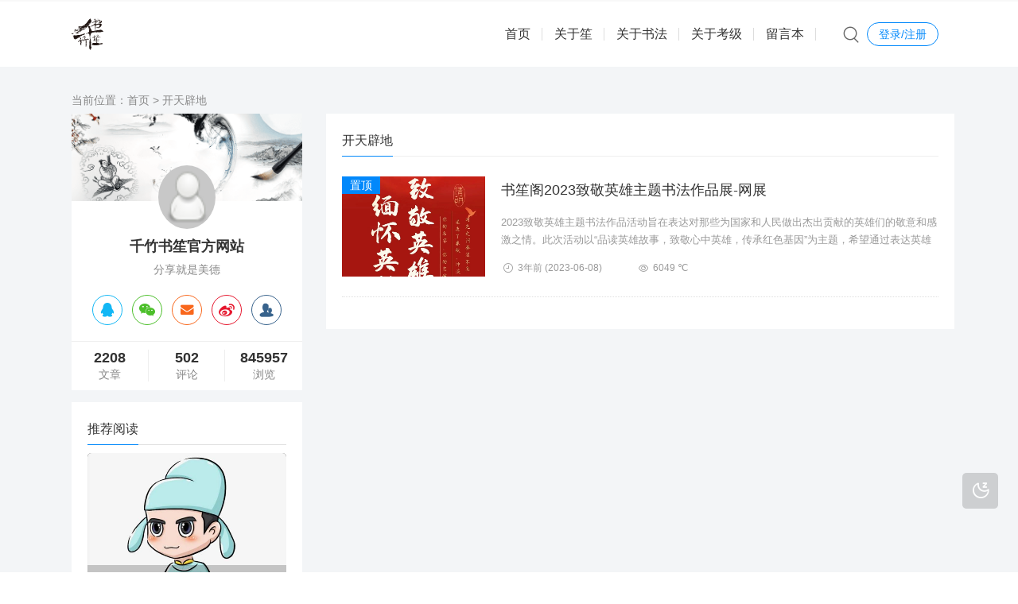

--- FILE ---
content_type: text/html; charset=utf-8
request_url: https://qzss.top/t-5539.html
body_size: 6814
content:
<!DOCTYPE html>
<html xml:lang="zh-Hans" lang="zh-Hans">
<head>
	<meta http-equiv="Content-Type" content="text/html; charset=utf-8"/>
	<meta http-equiv="Content-Language" content="zh-CN" />
	<meta http-equiv="X-UA-Compatible" content="IE=edge,chrome=1">
	<meta name="renderer" content="webkit">
	<meta name="viewport" content="width=device-width, initial-scale=1.0, maximum-scale=1.0">
	<link rel="apple-touch-icon-precomposed" sizes="57x57" href="https://qzss.top/zb_users/theme/qzss_zt1/icon-57.png">
	<link rel="apple-touch-icon-precomposed" sizes="72x72" href="https://qzss.top/zb_users/theme/qzss_zt1/icon-72.png">
	<link rel="apple-touch-icon-precomposed" sizes="114x114" href="https://qzss.top/zb_users/theme/qzss_zt1/icon-114.png">
	<link rel="apple-touch-icon-precomposed" sizes="144x144" href="https://qzss.top/zb_users/theme/qzss_zt1/icon-144.png">
    <title>开天辟地-千竹书笙官方网站</title>
    <meta name="keywords" content="开天辟地">
	<link rel="shortcut icon" href="https://qzss.top/zb_users/theme/qzss_zt1/style/images/favicon.ico" type="image/x-icon" />
		<link rel="stylesheet" href="https://qzss.top/zb_users/theme/qzss_zt1/plugin/share/share.css">
	<script type="text/javascript" src="https://qzss.top/zb_users/theme/qzss_zt1/plugin/share/share.js"></script>
	    <script src="https://lf9-cdn-tos.bytecdntp.com/cdn/expire-3-y/Swiper/3.4.2/js/swiper.min.js"></script>
    <link rel="stylesheet" rev="stylesheet" href="https://lf9-cdn-tos.bytecdntp.com/cdn/expire-3-y/Swiper/3.4.2/css/swiper.css" type="text/css" media="all"/>
    <!-- <script src="https://unpkg.com/swiper@8/swiper-bundle.min.js"></script>
    <link rel="stylesheet" rev="stylesheet" href="https://unpkg.com/swiper@8/swi/per-bundle.min.css" type="text/css" media="all"/> -->
	<link rel="stylesheet" rev="stylesheet" href="https://qzss.top/zb_users/theme/qzss_zt1/style/style.css?v=4.3" type="text/css" media="all"/>
	<link rel="stylesheet" rev="stylesheet" href="https://qzss.top/zb_users/theme/qzss_zt1/include/skin.css" type="text/css" media="all"/>
	<script src="https://qzss.top/zb_system/script/jquery-2.2.4.min.js"></script>
	<script src="https://qzss.top/zb_system/script/zblogphp.js" type="text/javascript"></script>
	<script src="https://qzss.top/zb_system/script/c_html_js_add.php" type="text/javascript"></script>
	<script src="https://qzss.top/zb_users/theme/qzss_zt1/script/common.js?v=4.3" type="text/javascript"></script>
	<script type="text/javascript">window.qzss_zt1={fixmenu:'on',animate:'on',tfontsize:'on',viewall:'on',viewallstyle:'1',viewallheight:'1000',night:'on',setnightstart:'22',setnightover:'6',lazyline:'on',singlekey:'on',pagekey:'on',ajaxpager:'on',loadpagenum:'4',lazyload:'on',removep:'on',logoanimate:'on',fixsidebar:'on',fixsidebarstyle:'0',loading:'on',slideon:'on',slidetime:4500,slidepagetype:'on',backtotop:'on',version:4.3}</script>

<link href="https://lf26-cdn-tos.bytecdntp.com/cdn/expire-3-y/fancybox/3.5.7/jquery.fancybox.min.css" rel="stylesheet" type="text/css" /><script src="https://lf3-cdn-tos.bytecdntp.com/cdn/expire-3-y/fancybox/3.5.7/jquery.fancybox.min.js"></script>
<script type="text/javascript">$(document).ready(function() {$(".fancybox").fancybox({  
        "transitionIn"  :   "elastic",
        "transitionOut" :   "none",
        "speedIn"       :   200,
        "speedOut"      :   100,
        "overlayShow"   :   true,
        "overlayColor"  :   "#000",
        "cyclic"      :   true,
        "easingIn"      :   "easeInOutExpo",
        "titlePosition":"inside"
    });});</script>
	<!--[if lte IE 6]>
	<script type="text/javascript" src=https://qzss.top/zb_users/theme/qzss_zt1/script/transparent.js></script>
	<script>DD_belatedPNG.fix("*");</script>
	<![endif]-->
    <link rel="stylesheet" rev="stylesheet" href="https://qzss.top/zb_users/theme/qzss_zt1/style/head.css" type="text/css" media="all"/>
</head>
<body class="tag">
<div class="wrapper">
	<div class="header define fix" data-headh="85">
	<div class="wrap">
		<div class="top"></div>
		<div class="head">
			<div class="logo">
								<a href="https://qzss.top/"><img src="https://qzss.top/zb_users/theme/qzss_zt1/style/images/wlogo.svg" alt="传承 创新 发展 弘扬!"><img src="https://qzss.top/zb_users/theme/qzss_zt1/style/images/logo.svg" alt="传承 创新 发展 弘扬!"></a>
							</div>
			<div class="account">
    <div class="sign"><span><a href="https://qzss.top/zb_system/login.php">登录/注册</a></span></div>
    			</div>
			<div class="menuico">
				<span></span>
				<span></span>
				<span></span>
			</div>

			<div class="menu">
				<ul>
					<li class="navbar-item "><a href="https://qzss.top/" title="">首页</a></li><li class="navbar-item subcate"><a href="https://qzss.top/c-1.html" title="关于笙"><i class="class属性值"></i>关于笙</a><div class="subnav"><a href="https://qzss.top/c-7.html" title="笙斗恒温棒">笙斗恒温棒</a><a href="https://qzss.top/c-9.html" title="笙曲简介">笙曲简介</a><a href="https://qzss.top/c-8.html" title="笙人介绍">笙人介绍</a></div></li><li class="navbar-item "><a href="https://qzss.top/c-2.html" title="关于书法">关于书法</a></li><li class="navbar-item "><a href="https://qzss.top/c-3.html" title="关于考级">关于考级</a></li><li class="navbar-item "><a href="https://qzss.top/liuyanben.html" title="">留言本</a></li>				</ul>
								<div class="sch">
					<div class="searchico"></div>
					<form method="post" name="search" action="https://qzss.top/zb_system/cmd.php?act=search" class="searchform">
						<input type="text" name="q" placeholder="搜索..." class="schtxt">
						<button type="submit" class="schbtn" value=""></button>
					</form>
				</div>
							</div>
		</div>
	</div>
</div>
<div class="fixmask"></div>
		<div class="main">
		<div class="single">
			<div id="hcsticky" class="wrap">
            <div class="sitemap">当前位置：<a href="https://qzss.top/">首页</a>
> 开天辟地            </div>
            				<div class="sidenav">
					

<div class="sidebox" id="qzss_zt1_User">
		<div class="sidecon">
				<div><div class="sideuser">
            <div class="sideuserhead" style="background-image:url(https://img.qzss.top/simg/62dcfd32f54cd3f937f71e76.png);"></div>
            <div class="sideusercon">
            <div class="avatar"><img src="https://qzss.top/zb_users/avatar/0.png" alt="千竹书笙官方网站"></div>
            <h4>千竹书笙官方网站</h4>
            <p>分享就是美德</p>
            <div class="sideuserlink">
                <p><a href="https://wpa.qq.com/msgrd?v=3&uin=284322048&site=qq&menu=yes" target="_blank" title="QQ" class="qq"></a></p><p><a href="javascript:;" title="微信" class="sidewechat"><span><img src="https://qzss.top/zb_users/theme/qzss_zt1/style/images/qr.png" alt="微信"></span></a></p><p><a href="mailto:xuyoo6364106@163.com" target="_blank" title="邮箱" class="email"></a></p><p><a href="#" target="_blank" title="微博" class="weibo"></a></p><p><a href="#" target="_blank" title="QQ群" class="group"></a></p>
            </div><div class="sideuserfoot">
                <p><strong>2208</strong><span>文章</span></p>
                <p><strong>502</strong><span>评论</span></p>
                <p><strong>845957</strong><span>浏览</span></p>
            </div></div>
            </div></div>
					</div>
</div>

<div class="sidebox" id="qzss_zt1_RecArticle">
		<div class="sidetitle">
		<h3>推荐阅读</h3>
	</div>
		<div class="sidecon">
						<ul><li class="sideitem"><div class="sideitemimg">
                    <a href="https://qzss.top/p_73.html" target="_blank">
                        <img src="https://n.sinaimg.cn/sinakd10114/429/w640h589/20220724/a8a0-dee88052aa6ffe2f19181c2af9fc7089.png" alt="凭借书法天分，7岁就成了秀才，明代书法家姜立纲，就这么厉害">
                    </a>
                </div><div class="sidelink">
                    <a href="https://qzss.top/p_73.html" target="_blank" title="凭借书法天分，7岁就成了秀才，明代书法家姜立纲，就这么厉害">凭借书法天分，7岁就成了秀才，明代书法家姜立纲，就这么厉害</a>
                    <p class="sideinfo"><em class="date">4年前<span class="datetime"> (2022-08-07)</span></em>关于书法</p>
                </div>
            </li><li class="sideitem"><div class="sideitemimg">
                    <a href="https://qzss.top/p_118.html" target="_blank">
                        <img src="https://qzss.top/zb_users/plugin/qzss_autoimg/img/?q=挂红灯笙独奏" alt="《挂红灯》笙独奏">
                    </a>
                </div><div class="sidelink">
                    <a href="https://qzss.top/p_118.html" target="_blank" title="《挂红灯》笙独奏">《挂红灯》笙独奏</a>
                    <p class="sideinfo"><em class="date">4年前<span class="datetime"> (2022-08-08)</span></em>关于笙</p>
                </div>
            </li><li class="sideitem"><div class="sideitemimg">
                    <a href="https://qzss.top/p_154.html" target="_blank">
                        <img src="https://qzss.top/zb_users/plugin/qzss_autoimg/img/?q=线香花火senk" alt="《线香花火》（senko-hana-bi）（1997）">
                    </a>
                </div><div class="sidelink">
                    <a href="https://qzss.top/p_154.html" target="_blank" title="《线香花火》（senko-hana-bi）（1997）">《线香花火》（senko-hana-bi）（1997）</a>
                    <p class="sideinfo"><em class="date">4年前<span class="datetime"> (2022-08-08)</span></em>关于笙</p>
                </div>
            </li></ul>
			</div>
</div>

<div class="sidebox" id="divTags">
		<div class="sidetitle">
		<h3>标签列表</h3>
	</div>
		<div class="sidecon">
						<ul><li><a title="中国" href="https://qzss.top/t-1.html">中国<span class="tag-count"> (219)</span></a></li>
<li><a title="乐器" href="https://qzss.top/t-2.html">乐器<span class="tag-count"> (185)</span></a></li>
<li><a title="传统" href="https://qzss.top/t-3.html">传统<span class="tag-count"> (60)</span></a></li>
<li><a title="王珞丹" href="https://qzss.top/t-7.html">王珞丹<span class="tag-count"> (36)</span></a></li>
<li><a title="笙" href="https://qzss.top/t-12.html">笙<span class="tag-count"> (294)</span></a></li>
<li><a title="文化" href="https://qzss.top/t-13.html">文化<span class="tag-count"> (124)</span></a></li>
<li><a title="书法" href="https://qzss.top/t-14.html">书法<span class="tag-count"> (366)</span></a></li>
<li><a title="老师" href="https://qzss.top/t-16.html">老师<span class="tag-count"> (79)</span></a></li>
<li><a title="作品" href="https://qzss.top/t-20.html">作品<span class="tag-count"> (147)</span></a></li>
<li><a title="音乐" href="https://qzss.top/t-40.html">音乐<span class="tag-count"> (204)</span></a></li>
<li><a title="艺术" href="https://qzss.top/t-74.html">艺术<span class="tag-count"> (103)</span></a></li>
<li><a title="汉字" href="https://qzss.top/t-88.html">汉字<span class="tag-count"> (55)</span></a></li>
<li><a title="音乐会" href="https://qzss.top/t-144.html">音乐会<span class="tag-count"> (80)</span></a></li>
<li><a title="专业" href="https://qzss.top/t-158.html">专业<span class="tag-count"> (47)</span></a></li>
<li><a title="写字" href="https://qzss.top/t-175.html">写字<span class="tag-count"> (61)</span></a></li>
<li><a title="民族" href="https://qzss.top/t-220.html">民族<span class="tag-count"> (59)</span></a></li>
<li><a title="乐团" href="https://qzss.top/t-225.html">乐团<span class="tag-count"> (34)</span></a></li>
<li><a title="孩子" href="https://qzss.top/t-266.html">孩子<span class="tag-count"> (126)</span></a></li>
<li><a title="水墨" href="https://qzss.top/t-392.html">水墨<span class="tag-count"> (33)</span></a></li>
<li><a title="芦笙" href="https://qzss.top/t-465.html">芦笙<span class="tag-count"> (86)</span></a></li>
<li><a title="苗族" href="https://qzss.top/t-469.html">苗族<span class="tag-count"> (53)</span></a></li>
<li><a title="活动" href="https://qzss.top/t-471.html">活动<span class="tag-count"> (52)</span></a></li>
<li><a title="时间" href="https://qzss.top/t-629.html">时间<span class="tag-count"> (35)</span></a></li>
<li><a title="笔画" href="https://qzss.top/t-726.html">笔画<span class="tag-count"> (61)</span></a></li>
<li><a title="学生" href="https://qzss.top/t-733.html">学生<span class="tag-count"> (59)</span></a></li>
</ul>
			</div>
</div>

<div class="sidebox" id="qzss_zt1_Contact">
		<div class="sidetitle">
		<h3>联系我们</h3>
	</div>
		<div class="sidecon">
				<div><p><img src="" class="contactimg" /></p><p>公众号：</p><p><img class="ue-image" src="https://qzss.top/zb_users/theme/qzss_zt1/style/images/qr.png"/></p><p>微信：xy5108</p><p>QQ：284322048</p><p>电子邮箱：284322048@qq.com</p><p>公司地址：四川省成都市</p></div>
					</div>
</div>
				</div>
				<div class="content">
					<div class="contitle">
						<h2>
	开天辟地						</h2>
						
					</div>
					<div class="catecon">
						<ul class="listitem">



<li class="item cate2 auth2">
	<div class="itemimg istop">
		<a href="https://qzss.top/p_367.html" target="_blank"><img src="https://img.qzss.top/item/648185c41ddac507cca67622.png" data-original="https://img.qzss.top/item/648185c41ddac507cca67622.png"></a>
	</div>
	<div class="iteminfo">
		<div class="itemname"><a href="https://qzss.top/p_367.html" target="_blank">书笙阁2023致敬英雄主题书法作品展-网展</a></div>
		<div class="itemintro">2023致敬英雄主题书法作品活动旨在表达对那些为国家和人民做出杰出贡献的英雄们的敬意和感激之情。此次活动以“品读英雄故事，致敬心中英雄，传承红色基因”为主题，希望通过表达英雄故事，传递精神力量，续精神...</div>
		<div class="itemdate">
			<span class="time">3年前<span class="datetime"> (2023-06-08)</span></span>
			<span class="views">6049 ℃</span>
		</div>
	</div>
</li>						</ul>
						<div class="pagebar">
							
						</div>
					</div>

				</div>
			</div>
		</div>
	</div>
<div class="footer">
		<div class="wrap">
			<div class="sns">
				<a href="https://weibo.com/u/3489880671" target="_blank" rel="external nofollow" title="微博" class="weibo"></a>				<a href="javascript:;" title="微信" class="weixin"><span><img src="https://qzss.top/zb_users/theme/qzss_zt1/style/images/qr.png" alt="千竹书笙公众号"><b>千竹书笙公众号</b></span></a>				<a href="#" target="_blank" rel="external nofollow" title="群组" class="group"></a>				<a href="#" target="_blank" rel="external nofollow" title="QQ空间" class="qzone"></a>				<a href="https://qzss.top/feed.php" target="_blank" rel="external nofollow" title="Feed" class="feed"></a>			</div>
			<div class="footlink">
				<li class="favorite-item"><a href="https://qzss.top/" target="_blank" title="">千竹书笙</a></li>			</div>
			<div class="copyright">
				Copyright qzss.top Rights Reserved. <a href="https://beian.miit.gov.cn/" target="_blank">蜀ICP备2021003237号-1</a>			</div>
		</div>
	</div>
</div>
<a class="setnight" href="javascript:;" target="_self"></a>
</body>
</html><style type="text/css">
  .qzss_searchlx_autocomplete-items {
      position: fixed;
      border: 1px solid #d4d4d4;
      border-bottom: none;
      border-top: none;
      z-index: 999999;
      /*设置自动填充项宽度与容器相同*/
      
    }
    .qzss_searchlx_autocomplete-items div {
      padding: 10px;
      cursor: pointer;
      background-color: #fff;
      border-bottom: 1px solid #d4d4d4;
    }
    .qzss_searchlx_autocomplete-items div:hover {
      /*鼠标移动到填充项设置的背景颜色*/
      background-color: #e9e9e9;
    }
    .qzss_searchlx_autocomplete-active {
      /*使用箭头键浏览填充项时的背景颜色*/
      background-color: DodgerBlue !important;
      color: #ffffff;
    }
      </style>
  <script>
  
  
  
  function qzss_searchlx_autocomplete(inp) {
    var currentFocus;
    /* 监听 input 输入框，当在 input 输入框元素中时执行以下函数*/
    inp.addEventListener("input", function(e) {
      this.autocomplete = "off";
        var a, b, i, val = this.value;
        /*关闭已打开的自动填充列表*/
        closeAllLists();
        if (!val) { return false;}
        currentFocus = -1;
        /*创建 DIV 元素用于放置自动填充列表的值*/
        a = document.createElement("DIV");
        a.setAttribute("id", this.id + "qzss_searchlx_autocomplete-list");
        a.setAttribute("class", "qzss_searchlx_autocomplete-items");
        a.setAttribute("style","margin-top: -30px;padding: inherit;");
        /*DIV 作为自动填充容器的子元素*/
        this.parentNode.appendChild(a);
        /*循环数组*/
  qzss_key=this.value;
  
        $.ajax({
          type : "GET",
          url:window.location.protocol+"/zb_users/plugin/qzss_searchlx/sdk/key.php",// 跳转到 action  
          async:true,
          data : {"k":this.value},
          dataType : "text",        
          success:function(res){
              res=res.substring(0,res.length-1);//去掉末位逗号
          var  arr=res.split(",");//转数组
         // console.log(arr);
          for (i = 0; i < arr.length; i++) {
              /*检查填充项是否有与文本字段值相同的内容，不区分大小写*/
            //  if (arr[i].substr(0, val.length).toUpperCase() == val.toUpperCase()) {
                /*为每个匹配元素创建一个 DIV 元素 */
                b = document.createElement("DIV");
                b.setAttribute("style","padding-right:10px;");
                /*匹配项加粗*/
                b.innerHTML = arr[i].substr(0, val.length);
                b.innerHTML += arr[i].substr(val.length);
                qzss_inn=b.innerHTML;
                //console.log(qzss_key);
                b.innerHTML = qzss_inn.replace(qzss_key, "<strong>" + qzss_key + "</strong>");
                //console.log(b.innerHTML);
                /*选中的填充项插入到隐藏 input 输入字段，用于保存当前选中值*/
                b.innerHTML += "<input type='hidden' value='" + arr[i] + "'>";
                    /*当有人点击填充项（DIV 元素）时执行函数*/
                    b.addEventListener("click", function(e) {
                    /*选中的填充项插入到隐藏 input 搜索字段*/
                    inp.value = this.getElementsByTagName("input")[0].value;
                    /*关闭自动填充列表*/
                    closeAllLists();
document.getElementsByName("search")[0].submit();

                    
                });
                a.appendChild(b);
            //  }
            }
          },
          error:function(res){
            //  console.log(res) ;
          var  arr=[];
          }
      });
  
  
        
    });
    /*按下键盘上的一个键时执行函数*/
    inp.addEventListener("keydown", function(e) {
        var x = document.getElementById(this.id + "qzss_searchlx_autocomplete-list");
        if (x) x = x.getElementsByTagName("div");
        if (e.keyCode == 40) {
          /*如果按下箭头向下键，currentFocus 变量加 1，即向下移动一位*/
          currentFocus++;
          /*使当前选中项更醒目*/
          addActive(x);
        } else if (e.keyCode == 38) { //up
          /*按下箭头向上键，选中列表项向上移动一位*/
          currentFocus--;
          /*使当前选中项更醒目*/
          addActive(x);
        } else if (e.keyCode == 13) {
          
          if (currentFocus > -1) {
            /*模拟点击选中项*/
            if (x) x[currentFocus].click();
          }
        }
    });
  
  
  
    
    function addActive(x) {
      /*设置选中的选项函数*/
      if (!x) return false;
      /*移动选项设置不同选中选项的背景颜色*/
      removeActive(x);
      if (currentFocus >= x.length) currentFocus = 0;
      if (currentFocus < 0) currentFocus = (x.length - 1);
      /*添加 "qzss_searchlx_autocomplete-active" 类*/
      x[currentFocus].classList.add("qzss_searchlx_autocomplete-active");
    }
    function removeActive(x) {
      /*移除没有选中选项的 "qzss_searchlx_autocomplete-active" 类*/
      for (var i = 0; i < x.length; i++) {
        x[i].classList.remove("qzss_searchlx_autocomplete-active");
      }
    }
    function closeAllLists(elmnt) {
      /*关闭自动添加列表*/
      var x = document.getElementsByClassName("qzss_searchlx_autocomplete-items");
      for (var i = 0; i < x.length; i++) {
        if (elmnt != x[i] && elmnt != inp) {
        x[i].parentNode.removeChild(x[i]);
      }
    }
  }
  /*点击 HTML 文档任意位置关闭填充列表*/
  document.addEventListener("click", function (e) {
      closeAllLists(e.target);
  });
  }qzss_searchlx_autocomplete(document.getElementsByName("q")[0]);
  if(document.getElementsByName("q")[1]){
  qzss_searchlx_autocomplete(document.getElementsByName("q")[1]);}
  if(document.getElementsByName("q")[2]){
  qzss_searchlx_autocomplete(document.getElementsByName("q")[2]);}</script><!--72.51 ms , 10 queries , 3779kb memory , 3 errors-->

--- FILE ---
content_type: text/css
request_url: https://qzss.top/zb_users/theme/qzss_zt1/style/style.css?v=4.3
body_size: 19673
content:
::-webkit-scrollbar {
  width: 5px;
}
::-webkit-scrollbar-thumb {
  border-radius: 5px;
  background: rgba(0, 0, 0, 0.2);
}
::-webkit-scrollbar-thumb:window-inactive {
  background: rgba(0, 0, 0, 0.1);
}
::-webkit-scrollbar-thumb:vertical:hover {
  background-color: rgba(0, 0, 0, 0.3);
}
::-webkit-scrollbar-thumb:vertical:active {
  background-color: rgba(0, 0, 0, 0.7);
}
::selection {
  color: #fff;
  background: #159cff;
}
::-moz-selection {
  color: #fff;
  background: #159cff;
}
a,
img,
button,
input,
textarea {
  -webkit-tap-highlight-color: rgba(255, 255, 255, 0);
}
html,
body,
div,
span,
applet,
object,
iframe,
h1,
h2,
h3,
h4,
h5,
h6,
p,
blockquote,
pre,
a,
abbr,
acronym,
address,
big,
cite,
code,
del,
dfn,
em,
img,
ins,
kbd,
q,
s,
samp,
small,
strike,
strong,
sub,
sup,
tt,
var,
b,
u,
i,
center,
dl,
dt,
dd,
ol,
ul,
li,
fieldset,
form,
label,
legend,
table,
caption,
tbody,
tfoot,
thead,
tr,
th,
td,
article,
aside,
canvas,
details,
embed,
figure,
figcaption,
footer,
header,
hgroup,
menu,
nav,
output,
ruby,
section,
summary,
time,
mark,
audio,
video {
  margin: 0;
  padding: 0;
  font-size: 100%;
  border: 0;
  vertical-align: baseline;
}
body {
  font-size: 14px;
  color: #333;
  font-family: Arial, "microsoft yahei";
  background: #fff;
}
h1,
h2,
h3,
h4,
h5,
h6 {
  font-weight: normal;
}
a {
  color: #0188fb;
  text-decoration: none;
  -webkit-transition: background-color 0.15s linear, color 0.15s linear;
  -moz-transition: background-color 0.15s linear, color 0.15s linear;
  -o-transition: background-color 0.15s linear, color 0.15s linear;
  -ms-transition: background-color 0.15s linear, color 0.15s linear;
  transition: background-color 0.15s linear, color 0.15s linear;
}
a:hover {
  color: #0188fb;
  text-decoration: none;
}
area {
  behavior: url(images/area.htc);
  outline: 0;
}
i {
  font-style: normal;
}
ul,
ol {
  list-style-type: none;
}
img {
  max-width: 90%;
  height: auto;
  width: auto\9;
  border: 0;
  -webkit-transform: translateZ(0px);
  transform: translateZ(0px);
  -webkit-transition: -webkit-transform 0.2s ease 0s;
  transition: transform 0.2s ease 0s;
}
input,
textarea {
  font-size: 14px;
  font-family: Arial, "微软雅黑";
  outline: 0;
}
@font-face {
  font-family: 'iconfont';
  src: url('fonts/iconfont.eot');
  src: url('fonts/iconfont.eot?#iefix') format('embedded-opentype'), url('fonts/iconfont.woff2') format('woff2'), url('fonts/iconfont.woff') format('woff'), url('fonts/iconfont.ttf') format('truetype'), url('fonts/iconfont.svg#iconfont') format('svg');
  font-weight: normal;
  font-style: normal;
}
.zoom {
  display: inline-block;
  vertical-align: top;
}
.nowrap {
  white-space: nowrap;
  text-overflow: ellipsis;
  overflow: hidden;
}
.shadow {
  box-shadow: 0 1px 2px rgba(0, 0, 0, 0.08);
}
.hide {
  display: none !important;
}
.wrap {
  width: 1100px;
  margin: 0 auto;
  zoom: 1;
}
.wrap:after {
  content: "";
  display: block;
  clear: both;
}
.header {
  border-top: 2px solid #f8f8f8;
}
.header.headbg {
  position: fixed;
}
.header.static {
  position: static;
}
.header.fix {
  width: 100%;
  background: #fff;
  position: fixed;
  top: 0;
  z-index: 9999;
}
.header .wrap {
  overflow: visible;
}
.fixmask {
  width: 100%;
  height: 0;
  margin: 84px 0 0;
}
.lazyline {
  height: 1px;
  background-color: #0188fb;
  position: fixed;
  bottom: 0;
  left: 0;
  z-index: 110;
}
.lazynum {
  padding: 0 10px;
  font-size: 12px;
  color: #fff;
  line-height: 20px;
  border-top-left-radius: 10px;
  border-bottom-left-radius: 10px;
  background: #ccc;
  position: fixed;
  right: 0;
  bottom: 5px;
  z-index: 110;
}
.head {
  position: relative;
  zoom: 1;
}
.head:after {
  content: "";
  display: block;
  clear: both;
}
.headbg {
  width: 100%;
  -webkit-box-shadow: 0 1px 4px rgba(0, 0, 0, 0.1);
  -moz-box-shadow: 0 1px 4px rgba(0, 0, 0, 0.1);
  box-shadow: 0 1px 4px rgba(0, 0, 0, 0.1);
  background: rgba(255, 255, 255, 0.9);
  position: fixed;
  top: 0;
  z-index: 999;
}
.headbg .logo {
  height: 60px;
}
.headbg .logo a {
  height: 60px;
}
.headbg .logo a img {
  height: 40px;
}
.headbg .menu li {
  line-height: 60px;
}
.headbg .menu li:after {
  top: 21px;
}
.headbg .menu .subnav {
  top: 58px;
}
.headbg .searchico {
  margin-top: 10px;
}
.headbg .searchform {
  height: 60px;
}
.headbg .searchform .schtxt {
  height: 60px;
}
.headbg .searchform .schbtn {
  margin-top: 16px;
}
.logo {
  height: 82px;
  float: left;
  display: inline;
  -webkit-transition: all 0.3s;
  -moz-transition: all 0.3s;
  -o-transition: all 0.3s;
  transition: all 0.3s;
}
.logo a {
  width: 100%;
  height: 82px;
  display: table-cell;
  vertical-align: middle;
  -webkit-transition: all 0.3s;
  -moz-transition: all 0.3s;
  -o-transition: all 0.3s;
  transition: all 0.3s;
}
.logo a img {
  height: 44px;
  vertical-align: middle;
  -webkit-transition: all 0.3s;
  -moz-transition: all 0.3s;
  -o-transition: all 0.3s;
  transition: all 0.3s;
}
.logo a img:first-child {
  display: none;
}
.logo a img:last-child {
  display: block;
}
.logo h1 a {
  font-size: 20px;
}
.logo.on a::before {
  content: '';
  position: absolute;
  top: 0;
  left: -75%;
  z-index: 2;
  display: block;
  width: 50%;
  height: 100%;
  background: -webkit-linear-gradient(left, rgba(255, 255, 255, 0) 0%, rgba(255, 255, 255, 0.5) 100%);
  background: linear-gradient(to right, rgba(255, 255, 255, 0) 0%, rgba(255, 255, 255, 0.5) 100%);
  -webkit-transform: skewX(-17deg);
  -moz-transform: skewX(-17deg);
  -o-transform: skewX(-17deg);
  -ms-transform: skewX(-17deg);
  transform: skewX(-17deg);
}
.logo a:hover::before {
  -webkit-animation: shine 1s;
  -moz-animation: shine 1s;
  animation: shine 1s;
}
@-webkit-keyframes shine {
  100% {
    left: 125%;
  }
}
@keyframes shine {
  100% {
    left: 125%;
  }
}

.account { float:right;    display: inline;}
.signuser {
    margin-left: 10px;
    padding: 23px 13px 0;
    font-size: 0;
    border-top: 2px solid transparent;
    position: relative;
    display: inline-block;
    vertical-align: top;
    line-height: 45px;

}

.headbg .signuser {
  padding: 13px 13px 0;
}
.signuser .uimg {
  position: relative;
  display: inline-block;
  vertical-align: top;
}
.signuser.normal:hover {
  border-color: #0188fb;
  background: #fff;
}
.signuser.normal:hover .signuserpop {
    display: block;
}

.signuser.simple:hover {
    border-color: transparent
}


.signuser .uimg img {
  width: 30px;
  height: 30px;
  border-radius: 50%;
  display: inline-block;
  vertical-align: top;
}

.signuser .uname {
  width: 70px;
  margin-left: 8px;
  font-size: 14px;
  color: #333;
  line-height: 30px;
  text-overflow: ellipsis;
  white-space: nowrap;
  overflow: hidden;
  display: inline-block;
  vertical-align: top;
}
.signuserpop {
  width: 100%;
  padding-top: 0;
  box-shadow: 0 2px 24px 0 rgb(0 0 0 / 8%);
  user-select: none;
  background: #fff;
  position: absolute;
  top: 56px;
  right: 0;
  display: none;
}
.signusermenu {
  text-align: center;
  line-height: 36px;
  position: relative;
  z-index: 1;
}
.signusermenu a {
  padding: 0 10px;
  font-size: 14px;
  color: #333;
  display: block;
}
.sign {
    float: left;
    display: inline;
    font-size: 14px;
    line-height: 82px;
}
.sign span {
    overflow: hidden;
    display: table-cell;
    vertical-align: top;
}
.sign span a {
    margin: 0 10px 0 0;
    padding: 0 14px;
    font-size: 14px;
    color: #0188fb;
    line-height: 28px;
    border: 1px solid #0188fb;
    border-radius: 15px;
    display: inline-block;
}
.menu {
  float: right;
  display: inline;
  -webkit-transition: all 0.3s;
  -moz-transition: all 0.3s;
  -o-transition: all 0.3s;
  transition: all 0.3s;
}
.menu ul {
  font-size: 0;
  display: inline-block;
  vertical-align: top;
  *display: inline;
  *zoom: 1;
}
.menu li {
  line-height: 82px;
  position: relative;
  display: inline-block;
  vertical-align: top;
  *display: inline;
  *zoom: 1;
}
.menu li a {
  padding: 0 15px;
  font-size: 16px;
  color: #333;
  position: relative;
  display: block;
  -webkit-transition: all 0.3s ease 0s;
  -o-transition: all 0.3s ease 0s;
  transition: all 0.3s ease 0s;
}
.menu li a:after {
  content: "";
  width: 0;
  height: 2px;
  background: #0188fb;
  position: absolute;
  left: 50%;
  bottom: 0px;
  -webkit-transition: all 0.3s ease 0s;
  -o-transition: all 0.3s ease 0s;
  transition: all 0.3s ease 0s;
}
.menu li a.on,
.menu li a:hover {
  color: #0188fb;
  _border-bottom: 2px solid #0188fb;
}
.menu li a.on:after,
.menu li a:hover:after {
  width: 100%;
  margin-left: -50%;
}
.menu li .subnav {
  min-width: 150px;
  padding: 5px 10px 10px 0;
  border-bottom: 2px solid #0188fb;
  background: #fff;
  position: absolute;
  top: 80px;
  left: 0;
  z-index: 10;
  display: none;
}
.menu li .subnav a {
  height: 36px;
  padding: 0 10px;
  font-size: 14px;
  line-height: 36px;
  border: 0;
  white-space: nowrap;
  text-overflow: ellipsis;
}
.menu li .subnav a.on,
.menu li .subnav a:hover {
  color: #0188fb;
}
.menu li .subnav a.on:after,
.menu li .subnav a:hover:after {
  display: none;
}
.menu li .subnav a:before {
  content: "\e6a6";
  width: 10px;
  margin-right: 5px;
  font-family: iconfont;
  display: inline-block;
  vertical-align: top;
}
.menu li.subcate:hover .subnav {
  display: block;
}
.menu li:after {
  content: "";
  width: 0;
  height: 16px;
  border-right: 1px solid #ddd;
  position: absolute;
  top: 33px;
  right: 0;
  -webkit-transition: all 0.3s ease 0s;
  -o-transition: all 0.3s ease 0s;
  transition: all 0.3s ease 0s;
}
.menuico {
  width: 38px;
  height: 38px;
  float: right;
  border-radius: 2px;
  cursor: pointer;
  position: relative;
  z-index: 10;
  top: 10px;
  display: none;
  -webkit-transition: all .2s ease-in;
  -moz-transition: all .2s ease-in;
  -o-transition: all .2s ease-in;
  transition: all .2s ease-in;
}
.menuico span {
  width: 21px;
  height: 2px;
  background-color: #0188fb;
  position: absolute;
  top: 50%;
  left: 50%;
  display: block;
  -webkit-transform: translateX(-50%) translateY(-50%);
  -moz-transform: translateX(-50%) translateY(-50%);
  transform: translateX(-50%) translateY(-50%);
  -webkit-transition: all 0.2s ease-in;
  -moz-transition: all 0.2s ease-in;
  -o-transition: all 0.2s ease-in;
  transition: all 0.2s ease-in;
}
.menuico span:first-child {
  margin-top: -6px;
}
.menuico span:last-child {
  margin-top: 6px;
}
.menuico.on span:first-child {
  width: 20px;
  margin-top: -8px;
  margin-left: -7px;
  -webkit-transform: rotate(45deg);
  -moz-transform: rotate(45deg);
  transform: rotate(45deg);
}
.menuico.on span:nth-child(2) {
  opacity: 0;
  width: 2px;
  left: 20px;
  -moz-transition-delay: 0s;
  -o-transition-delay: 0s;
  -webkit-transition-delay: 0s;
  transition-delay: 0s;
  -webkit-transition: all 0.1s ease-in;
  -moz-transition: all 0.1s ease-in;
  -o-transition: all 0.1s ease-in;
  transition: all 0.1s ease-in;
}
.menuico.on span {
  background-color: #333;
  -webkit-transform-origin: 0;
  -moz-transform-origin: 0;
  transform-origin: 0;
}
.menuico.on span:last-child {
  width: 20px;
  margin-top: 6px;
  margin-left: -7px;
  -webkit-transform: rotate(-45deg);
  -moz-transform: rotate(-45deg);
  transform: rotate(-45deg);
}
.sch {
  height: 36px;
  margin-left: 20px;
  position: relative;
  display: inline-block;
  vertical-align: top;
  *display: inline;
  *zoom: 1;
}
.searchico {
  width: 40px;
  height: 40px;
  margin-top: 22px;
  line-height: 40px;
  text-align: center;
  cursor: pointer;
  display: inline-block;
  vertical-align: top;
  transition: all ease 0.3s;
}
.searchico:after {
  content: "\e6e1";
  font-size: 30px;
  color: #666;
  font-family: iconfont;
  position: relative;
  z-index: 10;
}
.searchico.close:after {
  content: "\e69f";
  font-size: 30px;
  color: #999;
  font-family: iconfont;
}
.searchform {
  width: 0;
  height: 82px;
  background: #f3f5f7;
  overflow: hidden;
  position: absolute;
  top: 0;
  right: -20px;
}
.searchform .schtxt {
  width: 135px;
  height: 82px;
  font-size: 14px;
  color: #333;
  line-height: 82px;
  border: 0;
  outline: 0;
  background: #f3f5f7;
}
.searchform .schbtn {
  float: left;
  display: inline;
  margin: 27px 0 0 5px;
  border: 0;
  cursor: pointer;
  background: none;
  vertical-align: top;
}
.searchform .schbtn:after {
  content: "\e6e1";
  font-size: 26px;
  color: #666;
  font-family: iconfont;
  position: relative;
  z-index: 10;
}
.slide {
  width: 100%;
  font-size: 0;
  text-align: center;
  background-size: cover;
  background-repeat: no-repeat;
  background-attachment: fixed;
  position: relative;
  overflow: hidden;
}
.slide a {
  margin: 0;
  text-align: center;
  display: block;
}
.slide img {
  margin: 0 auto;
  display: block;
}
.slideurl {
  width: 100%;
  height: 100%;
  display: block;
}
.slidetitle {
  width: 80%;
  margin-top: -20px;
  text-align: left;
  position: absolute;
  top: 50%;
  left: 10%;
  z-index: 20;
}
.slidetitle h3 {
  font-size: 50px;
  color: #fff;
  position: relative;
}
.slidetitle h3:after {
  content: "";
  width: 50px;
  height: 4px;
  margin-bottom: -30px;
  background: #fff;
  position: absolute;
  bottom: 0;
  left: 0;
}
.slideshadow {
  width: 100%;
  height: 100%;
  background: rgba(27, 63, 88, 0.5);
  position: absolute;
  top: 0;
  left: 0;
  z-index: 1;
}
.loader {
  width: 50px;
  height: 50px;
  margin: -25px 0 0 -25px;
  border-top: 1px solid rgba(0, 0, 0, 0.08);
  border-right: 1px solid rgba(0, 0, 0, 0.08);
  border-bottom: 1px solid rgba(0, 0, 0, 0.08);
  border-left: 1px solid rgba(0, 0, 0, 0.5);
  border-radius: 50%;
  position: absolute;
  top: 50%;
  left: 50%;
  z-index: 20;
  -webkit-animation: loader 700ms infinite linear;
  animation: loader 700ms infinite linear;
}
@keyframes loader {
  0% {
    transform: rotate(0deg);
  }
  100% {
    transform: rotate(360deg);
  }
}
.swiper-slide {
  text-align: center;
  background-repeat: no-repeat;
  background-size: cover;
  background-position: center;
}
.swiper-container-horizontal > .swiper-pagination-bullets,
.swiper-pagination-custom,
.swiper-pagination-fraction {
  bottom: 10px;
}
.swiper-pagination-bullet {
  width: 30px;
  height: 3px;
  margin: 0 5px;
  padding: 14px 0;
  border-radius: 0;
  opacity: 0.8;
  background-color: #fff;
  background-clip: content-box;
  vertical-align: top;
}
.swiper-pagination-bullet-active {
  background-color: #0188fb;
}
.swiper-button-next,
.swiper-container-rtl .swiper-button-prev {
  right: 5%;
}
.swiper-button-prev,
.swiper-container-rtl .swiper-button-next {
  left: 5%;
}
.swiper-button-prev,
.swiper-button-next {
  margin-top: -32px;
  padding: 10px 16px;
  border-radius: 5px;
  opacity: 0.5;
  background-color: rgba(68, 68, 68, 0.2);
  background-size: 30%;
  z-index: 99;
}
.swiper-button-prev:hover,
.swiper-button-next:hover {
  opacity: 0.8;
  background-color: #444444;
}
.swiper-button-prev:after {
  content: "\e6dc";
}
.swiper-button-next:after {
  content: "\e6a6";
}
.display {
  background-size: cover;
}
.main {
  padding: 30px 0 10px;
  background: #f3f5f7;
  position: relative;
  z-index: 99;
  zoom: 1;
}
.main:after {
  content: "";
  display: block;
  clear: both;
}
.single {
  margin: 0 auto 20px;
}
.cateimg {
  text-align: center;
  position: relative;
}
.cateimg::before {
  content: "";
  width: 100%;
  height: 100%;
  background: rgba(0, 0, 0, 0.1);
  position: absolute;
  top: 0;
  left: 0;
  z-index: 1;
}
.cateimg img {
  margin: 0 auto;
  display: block;
}
.sidenav {
  width: 290px;
  float: left;
  display: inline;
}
.sidebox {
  margin-bottom: 15px;
  padding: 15px 20px;
  background: #fff;
}
.sidebox.fixed {
  width: 250px;
  position: fixed;
  top: 70px;
}
.sidetitle {
  border-bottom: 1px solid #e0e0e0;
}
.sidetitle h3 {
  margin-bottom: -1px;
  padding: 10px 0;
  font-size: 16px;
  line-height: 18px;
  border-bottom: 1px solid #0188fb;
  display: inline-block;
  *display: inline;
  *zoom: 1;
}
.sidecon {
  padding: 10px 0;
  overflow: hidden;
  zoom: 1;
}
.sidecon:after {
  content: "";
  display: block;
  clear: both;
}
.sidecon li {
  font-size: 14px;
  color: #ccc;
  line-height: 45px;
  border-bottom: 1px dotted #e0e0e0;
}
.sidecon li:before {
  content: "\e6a6";
  margin-right: 5px;
  font-size: 12px;
  font-family: iconfont;
}
.sidecon li a {
  color: #333;
}
.sidecon li a:hover {
  color: #0188fb;
}
.sidecate li a.on {
  color: #0188fb;
}
.sideitem {
  margin-bottom: 10px;
  padding-bottom: 8px;
  line-height: 26px;
  border-bottom: 1px dotted #e0e0e0;
  border-radius: 5px;
  overflow: hidden;
  position: relative;
  zoom: 1;
}
.sideitem:after {
  content: "";
  display: block;
  clear: both;
}
.sideitem:last-child {
  margin: 0;
  padding: 0;
}
.sideitemimg {
  background: #333;
}
.sideitemimg a {
  width: 100%;
  height: 0;
  padding-bottom: 70%;
  text-align: center;
  overflow: hidden;
  position: relative;
  display: block;
}
.sideitemimg a img {
  min-width: 100%;
  min-height: 100%;
  opacity: 1;
  position: absolute;
  top: 0;
  left: 0;
  -webkit-transition: opacity 0.3s ease-in-out;
  -moz-transition: opacity 0.3s ease-in-out;
  -o-transition: opacity 0.3s ease-in-out;
  transition: opacity 0.3s ease-in-out;
}
.sideitem:hover .sideitemimg img {
  opacity: 0.8;
}
.sideitem:hover .sidelink {
  background: rgba(0, 0, 0, 0.4);
  bottom: 0;
}
.sideitem .itemtitle {
  max-height: 52px;
  overflow: hidden;
  display: -webkit-box;
  -webkit-box-orient: vertical;
  -webkit-line-clamp: 2;
}
.sideitem .hasimg {
  white-space: nowrap;
  text-overflow: ellipsis;
  overflow: hidden;
}
.sideitem .hasimg a {
  display: inline;
}
.sideitem.noimg .itemtitle {
  color: #333;
}
.sideitem.noimg .sideinfo {
  color: #888;
}
.sideitem.noimg .sidelink {
  padding: 0;
  background: none;
  position: static;
}
.sideimg {
  width: 70px;
  float: left;
  display: inline;
  margin-right: 10px;
  border-radius: 5px;
  overflow: hidden;
}
.sideimg a {
  width: 100%;
  height: 0;
  padding-bottom: 70%;
  text-align: center;
  overflow: hidden;
  position: relative;
  display: block;
}
.sideimg a img {
  min-width: 100%;
  min-height: 100%;
  opacity: 1;
  position: absolute;
  top: 0;
  left: 0;
}
.sideimg:hover img {
  -moz-transform: scale(1.1);
  -o-transform: scale(1.1);
  transform: scale(1.1);
}
.sidelink {
  padding: 5px 10px 5px;
  color: #fff;
  background: rgba(0, 0, 0, 0.2);
  position: absolute;
  top: auto;
  right: 0;
  bottom: -25px;
  left: 0;
  -webkit-transition: bottom 0.3s ease-in-out;
  -moz-transition: bottom 0.3s ease-in-out;
  -o-transition: bottom 0.3s ease-in-out;
  transition: bottom 0.3s ease-in-out;
}
.sidelink a {
  font-size: 14px;
  line-height: 22px;
  display: inline-block;
}
.sidelink .sideinfo {
  color: #e0e0e0;
}
.sideinfo {
  font-size: 12px;
  color: #888;
  text-align: right;
  white-space: nowrap;
  text-overflow: ellipsis;
  overflow: hidden;
  zoom: 1;
}
.sideinfo:after {
  content: "";
  display: block;
  clear: both;
}
.sideinfo span,
.sideinfo em {
  float: left;
  display: inline;
  margin-right: 10px;
  font-style: normal;
}
.sideinfo span:before,
.sideinfo em:before {
  margin-right: 3px;
  font-size: 16px;
  font-family: iconfont;
  vertical-align: middle;
}
.sideinfo span.view:before,
.sideinfo em.view:before {
  content: "\e6a7";
}
.sideinfo span.cmt:before,
.sideinfo em.cmt:before {
  content: "\e6a8";
}
.sideinfo span.date:before,
.sideinfo em.date:before {
  content: "\e69c";
}
.sideinfo em span {
  float: none;
}
.sidecmtinfo {
  font-size: 13px;
  color: #888;
  text-align: right;
  zoom: 1;
}
.sidecmtinfo:after {
  content: "";
  display: block;
  clear: both;
}
.sidecmtinfo em {
  float: left;
  display: inline;
  color: #333;
  font-style: normal;
}
.sidecmtinfo em:before {
  content: "\e6a9";
  font-size: 17px;
  font-family: iconfont;
  vertical-align: top;
}
.sidecmtcon {
  margin: 5px 0;
  padding: 5px 10px;
  font-size: 13px;
  color: #888;
  line-height: 22px;
  border: 1px solid #eee;
  background: #f7f7f7;
  position: relative;
}
.sidecmtcon a {
  -webkit-box-orient: vertical;
  -webkit-line-clamp: 2;
  overflow: hidden;
  display: -webkit-box;
}
.sidecmtarticle {
  white-space: nowrap;
  text-overflow: ellipsis;
  overflow: hidden;
}
.sidecmtarticle a {
  font-size: 13px;
  color: #0188fb;
}
.sidecmtarticle a:before {
  content: "\e6e2";
  font-size: 18px;
  font-family: iconfont;
  vertical-align: bottom;
}
.contact {
  font-size: 14px;
}
.contact img {
  margin-bottom: 10px;
  display: block;
}
.contact p {
  line-height: 24px;
}
.content {
  width: 790px;
  margin-left: 310px;
  padding: 15px 20px;
  box-sizing: border-box;
  background: #fff;
}
.contitle {
  line-height: 38px;
  border-bottom: 1px solid #eee;
}
.contitle h1,
.contitle h2 {
  margin-bottom: -1px;
  font-size: 16px;
  border-bottom: 1px solid #0188fb;
  display: inline-block;
  vertical-align: top;
}
.sitemap {
  margin-bottom: 5px;
  font-size: 14px;
  color: #888;
  line-height: 24px;
}
.sitemap a {
  font-size: 14px;
  color: #888;
}
.sitemap a:hover {
  color: #0188fb;
}
.catecon {
  padding: 25px 0 0;
}
.imgitem {
  margin-left: -3%;
  font-size: 0;
}
.imgitem li {
  width: 30.333%;
  margin: 0 0 3% 3%;
  display: inline-block;
  vertical-align: top;
}
.imgitem li.on a {
  color: #0188fb;
}
.imgitem li.on img {
  -moz-transform: scale(1.1);
  -o-transform: scale(1.1);
  transform: scale(1.1);
}
.imgitem .itemimg.istop a:before {
  content: "置顶";
  padding: 0 10px;
  font-size: 14px;
  color: #fff;
  line-height: 22px;
  background: #0188fb;
  position: absolute;
  top: 0;
  left: 0;
  z-index: 1;
}
.imgitem .itemimg a {
  width: 100%;
  height: 0;
  padding-bottom: 100%;
  text-align: center;
  overflow: hidden;
  position: relative;
  display: block;
}
.imgitem .itemimg img {
  min-width: 100%;
  min-height: 100%;
  position: absolute;
  top: 0;
  left: 0;
}
.imgitem .itemname {
  width: 100%;
  padding: 20px 0 10px;
  font-size: 14px;
  line-height: 22px;
  white-space: nowrap;
  text-overflow: ellipsis;
  overflow: hidden;
  display: inline-block;
}
.imgitem .itemname a {
  font-size: 16px;
  color: #333;
}
.imgitem .itemintro {
  max-height: 65px;
  font-size: 13px;
  color: #999;
  line-height: 22px;
  text-overflow: ellipsis;
  word-break: break-all;
  overflow: hidden;
  display: -webkit-box;
  -webkit-line-clamp: 2;
  -webkit-box-orient: vertical;
}
.list {
  margin-bottom: 30px;
  padding: 20px 30px 0;
  background: #fff;
  zoom: 1;
}
.list:after {
  content: "";
  display: block;
  clear: both;
}
.listbox {
  margin-left: -3%;
}
.listdetail {
  width: 30.33%;
  float: left;
  display: inline;
  margin: 0 0 3% 3%;
}
.listdetail dt {
  margin-bottom: 10px;
  padding-bottom: 10px;
  border-bottom: 1px dotted #e0e0e0;
  zoom: 1;
}
.listdetail dt:after {
  content: "";
  display: block;
  clear: both;
}
.listdetail dd {
  line-height: 37px;
  border-bottom: 1px dotted #e0e0e0;
  white-space: nowrap;
  text-overflow: ellipsis;
  overflow: hidden;
}
.listdetail dd span {
  margin-right: 10px;
  font-size: 14px;
  color: #999;
}
.listdetail dd a {
  font-size: 14px;
  color: #333;
}
.listdetail dd a:hover {
  color: #0188fb;
}
.listdetail dd:before {
  content: "\e6a6";
  margin: 0 5px 0 -5px;
  color: #ccc;
  font-family: iconfont;
  vertical-align: top;
}
.listtitle {
  margin-bottom: 20px;
  line-height: 36px;
  border-bottom: 1px solid #e0e0e0;
  zoom: 1;
}
.listtitle:after {
  content: "";
  display: block;
  clear: both;
}
.listtitle h4 {
  float: left;
  display: inline;
  margin-bottom: -1px;
  font-size: 18px;
  border-bottom: 2px solid #0188fb;
}
.listtitle a {
  float: right;
  display: inline;
  font-size: 14px;
  color: #999;
}
.listtitle a:hover {
  color: #0188fb;
}
.listimg {
  width: 86px;
  float: left;
  display: inline;
}
.listimg a {
  width: 100%;
  height: 0;
  float: left;
  display: inline;
  padding-bottom: 70%;
  text-align: center;
  overflow: hidden;
  position: relative;
  display: block;
}
.listimg a img {
  min-width: 100%;
  min-height: 100%;
  position: absolute;
  top: 0;
  left: 0;
}
.listinfo {
  padding-left: 100px;
}
.listinfo a {
  margin-bottom: 5px;
  font-size: 16px;
  color: #333;
  line-height: 26px;
  white-space: nowrap;
  text-overflow: ellipsis;
  overflow: hidden;
  display: block;
}
.listinfo a:hover {
  color: #0188fb;
}
.listintro {
  font-size: 14px;
  color: #999;
  line-height: 22px;
  white-space: nowrap;
  text-overflow: ellipsis;
  overflow: hidden;
  display: block;
}
.listitem {
  width: 100%;
  font-size: 0;
}
.listitem li {
  margin-bottom: 25px;
  padding-bottom: 25px;
  border-bottom: 1px dotted #e0e0e0;
  overflow: hidden;
  zoom: 1;
}
.listitem li:after {
  content: "";
  display: block;
  clear: both;
}
.listitem li.on a {
  color: #0188fb;
}
.listitem li.on img {
  -moz-transform: scale(1.1);
  -o-transform: scale(1.1);
  transform: scale(1.1);
}
.listitem .itemimg {
  width: 180px;
}
.listitem .itemimg.istop a:before {
  content: "置顶";
  padding: 0 10px;
  font-size: 14px;
  color: #fff;
  line-height: 22px;
  background: #0188fb;
  position: absolute;
  top: 0;
  left: 0;
  z-index: 1;
}
.listitem .itemimg a {
  width: 100%;
  height: 0;
  float: left;
  display: inline;
  padding-bottom: 70%;
  text-align: center;
  overflow: hidden;
  position: relative;
  display: block;
}
.listitem .itemimg a img {
  min-width: 100%;
  min-height: 100%;
  position: absolute;
  top: 0;
  left: 0;
}
.listitem .iteminfo {
  min-height: 120px;
  margin-left: 200px;
}
.listitem .itemname {
  margin: 5px 0 12px;
  line-height: 24px;
  text-overflow: ellipsis;
  overflow: hidden;
  display: inline-block;
}
.listitem .itemname a {
  font-size: 18px;
  color: #333;
}
.listitem .itemname a:hover {
  color: #0188fb;
}
.listitem .itemintro {
  max-height: 45px;
  margin-bottom: 15px;
  font-size: 13px;
  color: #999;
  line-height: 22px;
  overflow: hidden;
}
.listitem .itemdate {
  font-size: 12px;
  color: #999;
  line-height: 17px;
}
.listitem .itemdate span {
  margin-right: 20px;
}
.listitem .itemdate span:before {
  margin-right: 3px;
  font-size: 18px;
  font-family: iconfont;
  vertical-align: top;
}
.listitem .itemdate .time:before {
  content: "\e69c";
}
.listitem .itemdate .views:before {
  content: "\e6a7";
}
.pagebar,
.cmtpagebar {
  width: 100%;
  margin: 0 auto 20px;
  font-size: 14px;
  text-align: center;
  background: #fff;
}
.pagebar .now-page,
.cmtpagebar .now-page {
  display: inline-block;
  color: #fff;
  font-weight: bolder;
  padding: 5px 10px;
  margin: 5px;
  border: 1px solid #0188fb;
  background: #0188fb;
}
.pagebar a,
.cmtpagebar a {
  margin: 4px;
  padding: 5px 10px;
  color: #777;
  font-weight: bolder;
  border: 1px solid #e2e2e2;
  background: #fff;
}
.pagebar a:hover,
.cmtpagebar a:hover {
  color: #0188fb;
  border: 1px solid #0188fb;
  background: #fff;
}
.pagebar .now-page {
  margin: 20px 5px;
}
.pagination-loading {
  margin: 20px 0;
  padding: 10px 0;
  text-align: center;
  border-radius: 2px;
  background: #ebebeb;
}
.ias_trigger,
.ias_loader {
  margin: 0 0 20px;
  font-size: 16px;
  color: #888;
}
.ias_trigger a,
.ias_loader a {
  padding: 10px 0;
  font-size: 16px;
  color: #666;
  text-align: center;
  border: 1px solid #e0e0e0;
  background: #fff;
  display: block;
}
.ias_trigger a:hover,
.ias_loader a:hover {
  color: #888;
  background: #e0e0e0;
}
.conbox {
  padding: 20px 0 0;
}
.conbox .articlebox:last-child {
  margin: 0;
}
.articlebox {
  margin: 0 0 30px;
}
.goodsimg {
  position: relative;
  display: inline;
}
.goodsimgzoom {
  width: 39.2%;
  display: inline-block;
  vertical-align: top;
}
.goodsimgzoom span {
  width: 100%;
  height: 0;
  padding-bottom: 100%;
  display: block;
}
.goodsimglist {
  width: 7%;
  float: left;
  display: inline;
  margin-right: 2%;
}
.goodsimglist ul.orange li a.on {
  border: 2px solid #ff6700;
}
.goodsimglist li {
  width: 100%;
  margin: 0 0 15%;
}
.goodsimglist li a {
  width: 100%;
  height: 0;
  padding-bottom: calc(100% - 2px);
  border: 1px solid #e0e0e0;
  box-sizing: border-box;
  overflow: hidden;
  position: relative;
  display: block;
}
.goodsimglist li a.on {
  width: 100%;
  height: 0;
  margin: 0;
  padding-bottom: calc(100% - 4px);
  border: 2px solid #0188fb;
  box-sizing: border-box;
}
.goodsimglist li a.on img {
  opacity: 1;
}
.goodsimglist li a img {
  width: 100%;
  min-height: 100%;
  opacity: 0.3;
  position: absolute;
  top: 0;
  left: 0;
}
.goodsimglist li:last-child {
  margin: 0;
}
.jqzoom {
  position: relative;
}
.jqzoom img {
  width: 100%;
  height: 100%;
  position: absolute;
  top: 0;
  left: 0;
}
.zoomdiv {
  width: 100%;
  height: 100%;
  border: 1px solid #e0e0e0;
  text-align: center;
  background: #fff;
  overflow: hidden;
  position: absolute;
  top: 0;
  left: 102%;
  z-index: 100;
  display: none;
}
.zoomdiv img {
  width: 800px;
  max-width: none;
  height: auto;
}
.jqZoomPup {
  z-index: 10;
  visibility: hidden;
  position: absolute;
  top: 0;
  left: 0;
  border: 1px solid #000;
  background: #fff top no-repeat;
  opacity: 0.1;
  -moz-opacity: 0.1;
  -khtml-opacity: 0.1;
  filter: alpha(opacity=10);
  border-radius: 3px;
  cursor: none;
}
.salebox {
  margin-bottom: 20px;
/*  padding: 20px;*/
  font-size: 0;
  background: #fff;
  zoom: 1;
}
.salebox:after {
  content: "";
  display: block;
  clear: both;
}
.saleimg {
  width: 350px;
  float: left;
  display: inline;
}
.saleimg span {
  width: 100%;
  height: 0;
  padding-bottom: 100%;
  overflow: hidden;
  position: relative;
  display: block;
}
.saleimg span img {
  width: 100%;
  min-height: 100%;
  position: absolute;
  top: 0;
  left: 0;
}
.salecon {
  width: 48%;
/*  padding: 10px 0 0;*/
  float: right;
  display: inline;
}
.saletitle {
  margin-bottom: 10px;
}
.saletitle h1 {
  font-size: 24px;
  color: #333;
}
.saletip {
  margin-bottom: 20px;
  padding-bottom: 10px;
  font-size: 14px;
  color: #0188fb;
  border-bottom: 1px solid #e0e0e0;
}
.saletip.orange {
  color: #ff6700;
}
.saleinfo {
  margin-bottom: 20px;
  font-size: 14px;
}
.saleinfo li {
  line-height: 24px;
}
.saleinfo li span {
  width: 70px;
  color: #999;
  text-overflow: ellipsis;
  vertical-align: top;
  white-space: nowrap;
  overflow: hidden;
  display: inline-block;
}
.saleprice {
  margin-bottom: 20px;
  padding: 15px 20px;
  font-size: 16px;
  color: #0188fb;
  background: #eee;
}
.saleprice.orange {
  color: #ff6700;
}
.saleprice em {
  margin-right: 2px;
  font-size: 28px;
  font-style: normal;
  vertical-align: top;
}
.saleprice span {
  margin-top: 8px;
  font-size: 14px;
  display: inline-block;
  vertical-align: top;
}
.saleprice p del {
  font-size: 14px;
  color: #999;
}
.salebtn {
  width: 290px;
  height: 50px;
  text-align: center;
  line-height: 50px;
  box-shadow: 0 4px 10px 0 rgba(29, 174, 248, 0.43);
  border-radius: 3px;
  background-image: -webkit-gradient(linear, left top, right top, from(#459aff), to(#0ac4ff));
  background-image: linear-gradient(90deg, #459aff, #0ac4ff);
  -webkit-box-shadow: 0 4px 10px 0 rgba(29, 174, 248, 0.43);
}
.salebtn.orange {
  box-shadow: 0 4px 10px 0 rgba(255, 133, 0, 0.43);
  background-image: -webkit-gradient(linear, left top, right top, from(#ff6f00), to(#ff8d00));
  background-image: linear-gradient(-88deg, #ff6f00 3%, #ff8d00);
  -webkit-box-shadow: 0 4px 10px 0 rgba(255, 133, 0, 0.43);
}
.salebtn a {
  font-size: 16px;
  color: #fff;
  display: block;
}
.salebtn a:hover {
  color: #fff;
}
.saleads {
  margin-bottom: 20px;
}
.mutuality .articlecon ul {
  margin-top: 20px;
  margin-left: -3.33%;
}
.mutuality .relate {
  width: 30%;
  margin: 0 0 3.33% 3.33%;
  padding: 0;
  border: 0;
  display: inline-block;
  vertical-align: top;
}
.mutuality .relateimg {
  width: 100%;
  float: none;
  margin-bottom: 10px;
  display: inline-block;
}
.mutuality .relateimg a {
  width: 100%;
  height: 0;
  padding-bottom: 100%;
  overflow: hidden;
  position: relative;
  display: block;
}
.mutuality .relateimg a img {
  width: 100%;
  min-height: 100%;
  position: absolute;
  top: 0;
  left: 0;
}
.mutuality .relateinfo {
  width: 100%;
  margin: 0;
}
.mutuality .relateinfo h3 {
  line-height: 22px;
}
.mutuality .relateinfo h3 a {
  font-size: 14px;
}
.mutuality .relateinfo p {
  display: none;
}
.wechat {
  width: 39px;
  height: 39px;
  margin-left: 2%;
  text-align: center;
  line-height: 39px;
  border: 1px solid #5bbf23;
  border-radius: 50%;
  cursor: pointer;
  background: #5bbf23;
  position: relative;
  display: inline-block;
  vertical-align: top;
}
.wechat:before {
  content: "\e610";
  font-size: 22px;
  color: #fff;
  font-family: iconfont;
}
.wechatqr {
  width: 120px;
  margin-left: -70px;
  padding: 15px 10px;
  box-shadow: 0 0 2px 0 #ddd;
  background: #fff;
  position: absolute;
  bottom: 55px;
  left: 50%;
  z-index: 30;
  display: none;
}
.wechatqr span {
  margin-top: 5px;
  font-size: 12px;
  color: #333;
  line-height: 18px;
  display: inline-block;
}
.wechatqr:before {
  content: "";
  width: 0;
  height: 0;
  margin: 0 0 -21px -10px;
  border: 10px solid transparent;
  border-top-color: #e0e0e0;
  position: absolute;
  bottom: 0;
  left: 50%;
  z-index: 3;
}
.wechatqr:after {
  content: "";
  width: 0;
  height: 0;
  margin: 0 0 -20px -10px;
  border: 10px solid transparent;
  border-top-color: #fff;
  position: absolute;
  bottom: 0;
  left: 50%;
  z-index: 3;
}
.wechat:hover .wechatqr {
  display: block;
}
.proimg {
  width: 100%;
  height: 0;
  padding-bottom: 100%;
  overflow: hidden;
  position: relative;
  display: block;
}
.proimg img {
  width: 100%;
  min-height: 100%;
  position: absolute;
  top: 0;
  left: 0;
}
.singletitle h1 {
  font-size: 28px;
  color: #333;
  text-align: center;
}
.singleinfo {
  margin: 20px 0 30px;
  line-height: 30px;
  text-align: center;
  text-transform: uppercase;
  background: #f5f5f5;
}
.singleinfo span {
  margin-right: 15px;
  font-size: 12px;
  color: #999;
}
.qzss_index_span{
  margin-right: 15px;
  font-size: 12px;
  color: #999;
  background-position: -186px -54px;
}
.singleinfo span span {
  margin: 0;
}
.singleinfo span:before {
  margin-right: 5px;
  font-size: 18px;
  font-family: iconfont;
  vertical-align: top;
}
.singleinfo .time:before {
  content: "\e69c";
}
.singleinfo .views:before {
  content: "\e6a7";
}
.singleinfo .ctrl {
  display: inline-block;
}
.singleinfo .ctrl a {
  width: 21px;
  height: 20px;
  margin: 5px 0 0 8px;
  text-align: center;
  line-height: 20px;
  border-radius: 2px;
  background: #e0e0e0;
  display: inline-block;
  vertical-align: top;
}
.singleinfo .ctrl a:before {
  content: "A⁺";
  font-size: 16px;
  color: #999;
  font-family: iconfont;
}
.singleinfo .ctrl a:nth-child(2):before {
  content: "A⁻";
}
.singleinfo .ctrl a:nth-child(3):before {
  content: "A";
}
.postcon {
  margin-bottom: 20px;
  font-size: 16px;
  line-height: 28px;
  word-break: break-all;
  overflow: hidden;
}
.postcon ul,
.postcon ol {
  margin-bottom: 20px;
  list-style-position: inside;
}
.postcon ul p,
.postcon ol p {
  display: inline;
}
.postcon p {
  margin-bottom: 1em;
  text-align: justify;
  text-justify: inter-ideograph;
  position: relative;
}
.postcon p img.ue-image {
  margin: 0 auto 1em;
  display: block;
}
.postcon p img.ue-emoticon {
  vertical-align: middle;
}
.postcon p.ue-upload {
  padding: 10px;
  border: 1px dashed #e0e0e0;
}
.postcon p.ue-upload img {
  vertical-align: top!important;
}
.postcon p.ue-upload a {
  font-size: 14px!important;
  color: #0188fb !important;
}
.postcon p .ue-image img {
  margin: 0 auto 1em;
  display: block;
}
.postcon h1,
.postcon h2,
.postcon h3,
.postcon h4,
.postcon h5,
.postcon h6 {
  margin-bottom: 20px;
  padding: 10px 0 10px;
  line-height: 1.5;
  border-bottom: 1px solid #e0e0e0;
  position: relative;
}
.postcon h1:after,
.postcon h2:after,
.postcon h3:after,
.postcon h4:after,
.postcon h5:after,
.postcon h6:after {
  content: "";
  width: 24px;
  height: 0;
  border-bottom: 2px solid #0188fb;
  position: absolute;
  left: 0;
  bottom: -1px;
}
.postcon h1 {
  font-size: 32px;
}
.postcon h2 {
  font-size: 28px;
}
.postcon h3 {
  font-size: 24px;
}
.postcon h4 {
  font-size: 22px;
}
.postcon h5 {
  font-size: 18px;
}
.postcon h6 {
  font-size: 16px;
}
.postcon blockquote {
  margin-bottom: 20px;
  padding: 10px 20px 10px 50px;
  font-size: 14px;
  color: #666;
  line-height: 1.8;
  border: 1px dotted #ccc;
  background: #f8f8f8;
  position: relative;
}
.postcon blockquote:before {
  content: "“";
  font-size: 70px;
  color: #e0e0e0;
  font-family: arial;
  line-height: 1;
  position: absolute;
  top: 5px;
  left: 14px;
}
.postcon blockquote p {
  margin: 0;
}
.postcon table {
  margin-bottom: 20px;
  font-size: 14px;
  border-collapse: collapse;
  border-spacing: 0;
}
.postcon .th {
  width: 100px;
  background: #f5f5f5;
}
.postcon td {
  padding: 5px 10px;
  color: #666;
  line-height: 24px;
  word-break: break-all;
  border: 1px solid #e0e0e0;
}
.postcon div.prism-show-language > div.prism-show-language-label[data-language] {
  font-size: 14px;
}
.postcon pre[class*="language-"] {
  margin-bottom: 20px;
  font-size: 14px;
}
.postcon.indent p,
.postcon.indent ol,
.postcon.indent ul {
  text-indent: 2em;
}
.postcon.indent blockquote p {
  text-indent: 0;
}
.videowrap {
  overflow: hidden;
}
.videobox {
  width: 100%;
  height: 0;
  padding-bottom: 56.25%;
  position: relative;
  display: block;
}
.videobox object,
.videobox video,
.videobox embed,
.videobox iframe {
  width: 100%;
  height: 100%;
  outline: 0;
  position: absolute;
  display: block;
}
.videobox object video,
.videobox video video,
.videobox embed video,
.videobox iframe video {
  width: 100%;
}
.videobox video {
  background: #262626;
}
.down {
  margin: 20px 0 0;
  padding: 15px;
  border: 1px solid #e0e0e0;
  border-radius: 8px;
  background: #f8f8f8;
  zoom: 1;
}
.down:after {
  content: "";
  display: block;
  clear: both;
}
.downimg {
  width: 110px;
  float: left;
  display: inline;
}
.downimg span {
  width: 100%;
  height: 0;
  padding-bottom: 70%;
  text-align: center;
  border-radius: 3px;
  overflow: hidden;
  position: relative;
  display: block;
}
.downimg span img {
  min-width: 100%;
  min-height: 100%;
  position: absolute;
  top: 0;
  left: 0;
}
.downinfo {
  padding-left: 130px;
}
.downinfo h3 {
  margin-bottom: 8px;
  font-size: 16px;
  color: #0188fb;
  line-height: 28px;
}
.downinfo.noimg {
  padding: 0;
}
.downbtn {
  padding: 0 20px 0 14px;
  font-size: 14px;
  color: #fff;
  line-height: 30px;
  border-radius: 4px;
  background: #0188fb;
  display: inline-block;
  vertical-align: top;
}
.downbtn:hover {
  color: #fff;
}
.downbtn:before {
  content: "\e69d";
  margin-right: 2px;
  font-size: 20px;
  color: #fff;
  font-family: iconfont;
  display: inline-block;
  vertical-align: top;
}
.postsale {
  margin-top: 20px;
}
.tags {
  margin: 20px 0;
}
.tags a {
  margin: 0 5px 10px;
  padding: 0 12px;
  font-size: 14px;
  color: #333;
  line-height: 24px;
  border: 1px solid #e0e0e0;
  border-radius: 2px;
  background: #fff;
  display: inline-block;
}
.tags a:hover {
  color: #0188fb;
  border: 1px solid #0188fb;
}
.sharebox .label {
  color: #999;
  line-height: 30px;
}
.sharebox .label,
.sharebox .sharebtn {
  display: inline-block;
}
.pages {
  margin-top: 10px;
  padding-top: 20px;
  border-top: 1px solid #eee;
  overflow: hidden;
  zoom: 1;
}
.pages:after {
  content: "";
  display: block;
  clear: both;
}
.pages a {
  color: #333;
}
.pages p {
  height: 26px;
  white-space: nowrap;
  text-overflow: ellipsis;
  overflow: hidden;
}
a.backtolist {
  float: right;
  display: inline;
  margin: 8px 0 0;
  padding: 3px 30px;
  font-size: 14px;
  color: #0188fb;
  line-height: 28px;
  border: 1px solid #0188fb;
  border-radius: 3px;
}
a.backtolist:hover {
  color: #fff;
  background: #0188fb;
}
.relate:first-child,
.comment:first-child {
  border-top: 1px solid #eee;
}
.relateinfo {
  width: 72%;
  float: left;
  display: inline;
  margin: 0 3% 0 0;
}
.relateinfo h3 {
  margin: 0 0 15px;
  white-space: nowrap;
  text-overflow: ellipsis;
  overflow: hidden;
}
.relateinfo h3 a {
  font-size: 18px;
  color: #333;
}
.relateinfo h3 a:hover {
  color: #0188fb;
}
.relateinfo p {
  max-height: 78px;
  font-size: 13px;
  color: #888;
  line-height: 26px;
  text-overflow: ellipsis;
  word-break: break-all;
  overflow: hidden;
  display: -webkit-box;
  -webkit-line-clamp: 3;
  -webkit-box-orient: vertical;
}
.relateimg {
  width: 22%;
  float: right;
  display: inline;
}
.relateimg a {
  width: 100%;
  height: 0;
  padding-bottom: 70%;
  overflow: hidden;
  position: relative;
  display: block;
}
.relateimg a img {
  width: 100%;
  min-height: 100%;
  position: absolute;
  top: 0;
  left: 0;
}
.relateimg a img:hover {
  -moz-transform: scale(1.1);
  -o-transform: scale(1.1);
  transform: scale(1.1);
}
.articletitle {
  font-size: 16px;
  line-height: 45px;
}
.articletitle h4 {
  margin-bottom: -1px;
  font-size: 16px;
  border-bottom: 1px solid #0188fb;
  display: inline-block;
}
.cmt,
.comment,
.relate,
.pages {
  padding: 20px 0;
  font-size: 14px;
  line-height: 26px;
  border-top: 1px dotted #eee;
  overflow: hidden;
  zoom: 1;
}
.cmt:after,
.comment:after,
.relate:after,
.pages:after {
  content: "";
  display: block;
  clear: both;
}
.cmtimg {
  width: 70px;
  float: left;
}
.cmtimg img {
  width: 48px;
  height: 48px;
}
.cmtinfo {
  padding-left: 70px;
  font-size: 14px;
  word-break: break-all;
}
.cmtinfo a {
  color: #333;
}
.cmtinfo a:hover {
  color: #0188fb;
}
.cmtinfo .cmt {
  margin: 15px 0 0 -20px;
  padding-bottom: 0;
}
.cmtinfo .cmt .cmt {
  margin: 15px 0 0 -20px;
  padding-bottom: 0;
}
.cmtinfo .cmt .cmt .cmt {
  margin: 15px 0 0 -20px;
  padding-bottom: 0;
}
.cmtinfo .cmtinfo {
  width: 500px;
}
.cmtinfo .cmtinfo .cmtinfo {
  width: 430px;
}
.cmtinfo .cmtinfo .cmtinfo .cmtinfo {
  width: 360px;
}
.cmttime,
.cmttime a {
  font-size: 12px;
  color: #999;
}
.cmtarea {
  width: 670px;
  float: left;
  display: inline;
}
.cmtarea textarea {
  width: 100%;
  margin: 0 0 10px;
  padding: 5px;
  font-size: 14px;
  color: #333;
  border: 1px solid #ddd;
  outline: 0;
  overflow: hidden;
  vertical-align: top;
  box-sizing: border-box;
}
.cmtsubmit input {
  width: 100px;
  height: 32px;
  margin: 0 10px 0 0;
  color: #fff;
  line-height: 31px;
  border: 0;
  border-radius: 3px;
  cursor: pointer;
  background: #0188fb;
}
.cmtsubmit span {
  font-size: 14px;
  color: #999;
}
.cmtform {
  float: left;
  margin: 0 0 20px;
  padding: 0 0 20px;
  border-bottom: 1px dotted #e0e0e0;
  overflow: hidden;
  display: none;
}
.cmtform p {
  width: 49%;
  float: left;
  padding: 5px 0;
}
.cmtform input {
  width: 180px;
  height: 27px;
  padding: 2px 6px;
  border: 1px solid #e0e0e0;
  outline: 0;
}
.cmtform input {
  *display: inline;
}
.cmtform label {
  padding: 0 10px;
  line-height: 27px;
}
.cmtform #inpVerify {
  width: 100px;
}
.cmtform img {
  width: 70px;
  height: 33px;
  margin-left: 10px;
  vertical-align: top;
}
.can {
  margin-bottom: 30px;
  padding: 40px 30px 20px;
  font-size: 0;
  background: #fff;
  zoom: 1;
}
.can:after {
  content: "";
  display: block;
  clear: both;
}
.cantitle {
  margin: 0 0 40px;
}
.cantitle h3 {
  font-size: 30px;
  color: #333;
  text-align: center;
}
.cantitle p {
  padding: 10px 0 0;
  font-size: 14px;
  color: #999;
  text-align: center;
}
.cancon ul {
  margin-left: -26px;
  font-size: 0;
}
.cancon li {
  width: 200px;
  margin-left: 26px;
  padding: 30px 20px;
  border-radius: 5px;
  display: inline-block;
  vertical-align: top;
  *display: inline;
  *zoom: 1;
}
.cancon li a {
  display: block;
}
.cancon li a:hover .canname {
  color: #0188fb;
}
.cancon li.on {
  box-shadow: 0 0 1px #999;
}
.canimg {
  margin: 0 0 20px;
  text-align: center;
}
.canname {
  margin: 0 0 20px;
  font-size: 22px;
  color: #333;
  text-align: center;
  transition: all 0.15s;
}
.canintro {
  font-size: 13px;
  color: #999;
  text-align: center;
  line-height: 20px;
}
.world {
  margin-bottom: 30px;
  padding: 40px 30px;
  font-size: 0;
  background: #fff;
  zoom: 1;
}
.world:after {
  content: "";
  display: block;
  clear: both;
}
.worldtitle {
  margin: 0 0 40px;
}
.worldtitle h3 {
  font-size: 30px;
  color: #333;
  text-align: center;
}
.worldtitle p {
  padding: 10px 0 20px;
  font-size: 14px;
  color: #999;
  text-align: center;
}
.worldcon img {
  width: 100%;
}
.brand {
  margin-bottom: 30px;
  padding: 40px 30px 20px;
  font-size: 0;
  background: #fff;
  zoom: 1;
}
.brand:after {
  content: "";
  display: block;
  clear: both;
}
.brandtitle {
  margin: 0 0 40px;
}
.brandtitle h3 {
  font-size: 30px;
  color: #333;
  text-align: center;
}
.brandtitle p {
  padding: 10px 0 20px;
  font-size: 14px;
  color: #999;
  text-align: center;
}
.brandcon ul {
  margin-left: -20px;
  font-size: 0;
}
.brandcon li {
  width: 16.6666%;
  margin: 0 0 20px 0;
  overflow: hidden;
  display: inline-block;
  vertical-align: top;
}
.brandcon li a {
  margin-left: 20px;
  padding: 5px;
  border: 1px solid #e0e0e0;
  background: #f8f8f8;
  display: block;
}
.brandcon li img {
  width: 100%;
}
.friendlink {
  margin-bottom: 30px;
  padding: 25px 30px 20px;
  font-size: 0;
  background: #fff;
  zoom: 1;
}
.friendlink:after {
  content: "";
  display: block;
  clear: both;
}
.friendlink h3 {
  float: left;
  display: inline;
  font-size: 14px;
  color: #888;
  line-height: 20px;
}
.friendlink ul {
  padding-left: 70px;
  line-height: 22px;
}
.friendlink ul li {
  margin: 0 0 5px 0;
  padding: 0 10px;
  display: inline-block;
  vertical-align: top;
}
.friendlink ul li a {
  font-size: 14px;
  color: #333;
  display: inline-block;
  vertical-align: top;
}
.friendlink ul li a:hover {
  color: #0188fb;
}
.do {
  margin-bottom: 30px;
  padding: 40px 30px;
  font-size: 0;
  background: #fff;
  zoom: 1;
}
.do:after {
  content: "";
  display: block;
  clear: both;
}
.dotitle {
  margin: 0 0 30px;
}
.dotitle h3 {
  font-size: 30px;
  color: #333;
  text-align: center;
}
.dotitle p {
  padding: 10px 0 20px;
  font-size: 14px;
  color: #999;
  text-align: center;
}
.docon ul {
  margin-left: -3%;
}
.docon li {
  width: 30.33%;
  margin: 0 0 3% 3%;
  display: inline-block;
  vertical-align: top;
  *display: inline;
  *zoom: 1;
}
.docon li.on img {
  -moz-transform: scale(1.1);
  -o-transform: scale(1.1);
  transform: scale(1.1);
}
.docon li.on .doname a {
  color: #0188fb;
}
.doimg a {
  width: 100%;
  height: 0;
  margin-bottom: 20px;
  padding-bottom: 100%;
  overflow: hidden;
  position: relative;
  display: block;
}
.doimg img {
  width: 100%;
  min-height: 100%;
  position: absolute;
  top: 0;
  left: 0;
}
.doname {
  margin-bottom: 10px;
  font-size: 18px;
  white-space: nowrap;
  text-overflow: ellipsis;
  overflow: hidden;
}
.doname a {
  font-size: 18px;
  color: #333;
}
.dointro {
  max-height: 72px;
  font-size: 14px;
  color: #999;
  line-height: 24px;
  text-overflow: ellipsis;
  word-break: break-all;
  overflow: hidden;
  display: -webkit-box;
  -webkit-line-clamp: 3;
  -webkit-box-orient: vertical;
}
.domore {
  width: 200px;
  margin: 0 auto;
  text-align: center;
}
.domore a {
  font-size: 16px;
  color: #0188fb;
  *font-family: "microsoft yahei";
  line-height: 36px;
  border: 1px solid #0188fb;
  border-radius: 3px;
  display: block;
}
.domore a:hover {
  color: #fff;
  border: 1px solid #0188fb;
  background: #0188fb;
}
.co {
  margin-bottom: 30px;
  padding: 30px;
  background: #fff;
  zoom: 1;
}
.co:after {
  content: "";
  display: block;
  clear: both;
}
.cotitle {
  line-height: 36px;
}
.cotitle h3 {
  height: 37px;
  font-size: 14px;
  color: #333;
  border-top: 1px solid #e0e0e0;
  border-bottom: 1px solid #e0e0e0;
  overflow: hidden;
}
.cotitle h3 span {
  padding: 0 5px;
  font-size: 10px;
  color: #999;
  text-transform: uppercase;
}
.cotitle ul.newstab {
  float: right;
  display: inline;
  margin: -39px 0 0;
  font-size: 0;
}
.cotitle ul.newstab li {
  line-height: 39px;
  border-left: 1px solid #e0e0e0;
  display: inline-block;
  *display: inline;
  *zoom: 1;
}
.cotitle ul.newstab li a {
  padding: 0 10px;
  font-size: 12px;
  color: #333;
  display: block;
}
.cotitle ul.newstab li a:hover {
  color: #fff;
  background: #0188fb;
}
.cotitle ul.newstab li.on a {
  color: #fff;
  background: #0188fb;
}
.cobox {
  margin-left: -3%;
  zoom: 1;
}
.cobox:after {
  content: "";
  display: block;
  clear: both;
}
.cocon {
  margin-top: 10px;
  zoom: 1;
}
.cocon:after {
  content: "";
  display: block;
  clear: both;
}
.coabout {
  width: 30.33%;
  float: left;
  display: inline;
  margin-left: 3%;
}
.coaboutimg {
  width: 150px;
  float: left;
  display: inline;
  margin: 5px 20px 0 0;
}
.coaboutimg a {
  height: 0;
  padding-bottom: 70%;
  overflow: hidden;
  position: relative;
  display: block;
}
.coaboutimg a img {
  width: 100%;
  min-height: 100%;
  position: absolute;
  top: 0;
  left: 0;
}
.coabouttxt {
  font-size: 14px;
  line-height: 23px;
  text-overflow: ellipsis;
  word-break: break-all;
}
.coabout .aboutmore {
  float: right;
  display: inline;
}
.conews {
  width: 30.33%;
  float: left;
  display: inline;
  margin-left: 3%;
}
.conews ul.newsitem {
  width: 100%;
  font-size: 14px;
  overflow: hidden;
  display: none;
}
.conews ul.newsitem li {
  height: 37px;
  color: #ccc;
  line-height: 37px;
  border-bottom: 1px dotted #e0e0e0;
  overflow: hidden;
  position: relative;
}
.conews ul.newsitem li:before {
  content: "\e6a6";
  float: left;
  display: inline;
  margin: 0 5px 0 -5px;
  font-family: iconfont;
}
.conews ul.newsitem li span {
  padding-left: 5px;
  color: #999;
  font-family: arial;
  background: #fff;
  position: absolute;
  top: 0;
  right: 0;
}
.conews ul.newsitem li time {
  display: none;
}
.conews ul.newsitem li a {
  width: 75%;
  color: #333;
  white-space: nowrap;
  text-overflow: ellipsis;
  overflow: hidden;
  display: block;
}
.conews ul.newsitem li a:hover {
  color: #0188fb;
}
.conews ul.newsitem.on {
  display: block;
}
.coslide {
  width: 30.33%;
  float: left;
  display: inline;
  margin-left: 3%;
  overflow: hidden;
  position: relative;
}
.coslide .slidebox {
  position: relative;
}
.coslide .slidebox .slideimg {
  width: 100%;
  position: relative;
}
.coslide .slidebox .slideimg a {
  width: 100%;
  height: 0;
  padding-bottom: 70%;
  text-align: center;
  overflow: hidden;
  position: relative;
  display: block;
}
.coslide .slidebox .slideimg a img {
  min-width: 100%;
  min-height: 100%;
  position: absolute;
  top: 0;
  left: 0;
}
.coslide .slidebox .slideimg.on {
  display: block;
}
.coslide .slidebox .slidename a {
  height: auto;
  padding: 0;
  color: #fff;
  text-align: left;
}
.coslide .slidebg {
  width: 100%;
  height: 38px;
  background: #000;
  opacity: 0.6;
  position: absolute;
  bottom: 0;
}
.coslide .slidename {
  width: 200px;
  height: 38px;
  padding-left: 18px;
  font-size: 14px;
  color: #fff;
  line-height: 38px;
  white-space: nowrap;
  text-overflow: ellipsis;
  overflow: hidden;
  position: absolute;
  bottom: 0;
}
.coslide .slidename a {
  white-space: nowrap;
  text-overflow: ellipsis;
  overflow: hidden;
  display: block;
}
.coslide .slidepoint {
  width: auto;
  position: absolute;
  right: 18px;
  bottom: 10px;
  left: auto;
}
.coslide .slidepoint .swiper-pagination-bullet {
  width: 8px;
  height: 8px;
  margin: 0 0 0 5px;
  padding: 0;
  border-radius: 50%;
  text-indent: -99px;
  border: 2px solid #fff;
  cursor: pointer;
  background: transparent;
  overflow: hidden;
  display: inline-block;
  *display: inline;
  *zoom: 1;
}
.coslide .slidepoint .swiper-pagination-bullet.swiper-pagination-bullet-active {
  background: #fff;
}
#divCalendar table {
  width: 100%;
  table-layout: fixed;
}
#divCalendar caption {
  height: 24px;
  margin: 0 0 10px;
  padding: 0;
  font-size: 16px;
  text-align: center;
  border-bottom: 1px dotted #eee;
}
#divCalendar caption a {
  padding: 0 10px;
  font-size: 14px;
}
#divCalendar th {
  height: 25px;
  color: #fff;
  line-height: 25px;
  text-transform: uppercase;
  border: 1px solid #0188fb;
  border-radius: 2px;
  background: #0188fb;
}
#divCalendar td {
  height: 25px;
  text-align: center;
  line-height: 25px;
  border: 1px solid #efefef;
  background: #fff;
}
#divCalendar td.pad {
  border: none;
}
#divCalendar td a {
  color: #fff;
  line-height: 30px;
  background: #5eaae4;
  display: block;
}
#today {
  font-weight: bold;
}
#divSearchPanel input[type="text"] {
  width: 70%;
  height: 27px;
  border: 1px solid #0188fb;
  outline: 0;
  background: #fff;
  font-family: "微软雅黑";
  display: inline-block;
}
#divSearchPanel input[type="text"] {
  *display: inline;
}
#divSearchPanel input[type="submit"] {
  width: 25%;
  height: 31px;
  float: right;
  color: #fff;
  line-height: 29px;
  border: 1px solid #0188fb;
  background: #0188fb;
  display: inline-block;
  vertical-align: top;
  vertical-align: baseline\9;
}
#divNavBar li,
#divCatalog li,
#divLinkage li,
#divFavorites li,
#divArchives li,
#divAuthors li {
  width: 50%;
  float: left;
  white-space: nowrap;
  text-overflow: ellipsis;
  background: none;
  overflow: hidden;
}
#divNavBar .subnav {
  display: none;
}
#divMisc li {
  width: 50%;
  float: left;
  padding: 0;
  text-indent: 0;
  border: 0;
  background: none;
}
#divMisc li:before {
  display: none;
}
#divMisc li img {
  vertical-align: middle;
}
#divTags ul li {
  width: auto;
  height: 30px;
  float: left;
  margin: 10px 0 0 0;
  padding: 0;
  list-style: none;
  white-space: nowrap;
  border: 0;
}
#divTags ul li:before {
  display: none;
}
#divTags ul li a,
.tags-cloud a {
  margin: 0 10px 10px 0;
  padding: 0 10px;
  font-size: 14px;
  color: #333;
  line-height: 30px;
  border: 1px solid #e0e0e0;
  border-radius: 3px;
  box-shadow: 0 1px 2px rgba(0, 0, 0, 0.08);
  display: inline-block;
  vertical-align: top;
}
#divTags ul li a:hover,
.tags-cloud a:hover {
  color: #0188fb;
  text-decoration: none;
}
.tag-count {
  display: none;
}
#divPrevious li,
#divComments li,
#divFavorites li,
#divLinkage li,
#divAuthors li {
  height: 45px;
  line-height: 45px;
  white-space: nowrap;
  text-overflow: ellipsis;
  overflow: hidden;
}
#divStatistics .sidecon li {
  color: #333;
  list-style: none;
  background: none;
}
#qzss_zt1_NewArticle .sidecon li,
#qzss_zt1_RecArticle .sidecon li,
#qzss_zt1_HotViewArticle .sidecon li,
#qzss_zt1_NewComment .sidecon li,
#qzss_zt1_HotCmtArticle .sidecon li {
  line-height: 26px;
}
#qzss_zt1_NewArticle .sidecon li::before,
#qzss_zt1_RecArticle .sidecon li::before,
#qzss_zt1_HotViewArticle .sidecon li::before,
#qzss_zt1_NewComment .sidecon li::before,
#qzss_zt1_HotCmtArticle .sidecon li::before {
  display: none !important;
}
#qzss_zt1_Contact .contactimg {
  margin-bottom: 10px;
}
#qzss_zt1_Contact p {
  line-height: 24px;
}
#qzss_zt1_RecArticle .sidecon li a {
  color: #fff;
  white-space: nowrap;
  text-overflow: ellipsis;
  overflow: hidden;
  display: block;
}
#qzss_zt1_RecArticle .sideitem {
  margin-bottom: 10px;
  padding: 0;
  border: 0;
}
#qzss_zt1_RecArticle .sideitem:last-child {
  margin: 0;
}
#qzss_zt1_RecArticle .noimg {
  margin-bottom: 10px;
  padding-bottom: 8px;
  border-bottom: 1px dotted #e0e0e0;
  border-radius: 0;
}
#qzss_zt1_User {
  padding: 0;
}
#qzss_zt1_User dt {
  display: none;
}
#qzss_zt1_User .sidecon {
  padding: 0;
}
.sideuserhead {
  height: 110px;
  margin-bottom: 20px;
  background-repeat: no-repeat;
  background-size: cover;
  background-position: center;
}
.sideusercon {
  text-align: center;
}
.sideusercon .avatar {
  width: 90px;
  height: 90px;
  margin: -70px auto 5px;
  padding: 5px;
  border-radius: 50%;
  box-sizing: border-box;
  background: rgba(255, 255, 255, 0.3);
  overflow: hidden;
}
.sideusercon .avatar img {
  width: 80px;
  height: 80px;
  border-radius: 50%;
}
.sideusercon h4 {
  margin-bottom: 5px;
  padding: 0 20px;
  font-size: 18px;
  color: #333;
  font-weight: 600;
}
.sideusercon p {
  padding: 0 20px;
  font-size: 14px;
  color: #888;
  line-height: 24px;
}
.sideuserlink {
  padding: 20px;
  font-size: 0;
}
.sideuserlink p {
  width: 20%;
  padding: 0;
  display: inline-block;
  vertical-align: top;
}
.sideuserlink p a {
  width: 36px;
  height: 36px;
  text-align: center;
  line-height: 36px;
  border-radius: 50%;
  position: relative;
  display: inline-block;
}
.sideuserlink p a:after {
  font-family: iconfont;
}
.sideuserlink p a.qq {
  border: 1px solid #12b7f5;
}
.sideuserlink p a.qq:after {
  content: "\e60f";
  font-size: 28px;
  color: #12b7f5;
}
.sideuserlink p a.sidewechat {
  border: 1px solid #4cbf2a;
}
.sideuserlink p a.sidewechat span {
  width: 120px;
  margin-left: -70px;
  padding: 15px 10px 10px;
  border-top: 2px solid #0188fb;
  box-shadow: 0 0 2px 0 #bbb;
  background: #fff;
  position: absolute;
  bottom: 50px;
  left: 50%;
  z-index: 30;
  display: none;
}
.sideuserlink p a.sidewechat span:before {
  content: "";
  width: 0;
  height: 0;
  margin: -21px 0 0 -10px;
  border: 10px solid transparent;
  border-top-color: #e0e0e0;
  border-bottom-color: transparent;
  position: absolute;
  bottom: -20px;
  left: 50%;
  z-index: 3;
}
.sideuserlink p a.sidewechat span:after {
  content: "";
  width: 0;
  height: 0;
  margin: -20px 0 0 -10px;
  border: 10px solid transparent;
  border-top-color: #fff;
  border-bottom-color: transparent;
  position: absolute;
  bottom: -18px;
  left: 50%;
  z-index: 3;
}
.sideuserlink p a.sidewechat span img {
  width: 100%;
  display: block;
}
.sideuserlink p a.sidewechat:after {
  content: "\e610";
  font-size: 32px;
  color: #4cbf2a;
}
.sideuserlink p a.email {
  border: 1px solid #f9671c;
}
.sideuserlink p a.email:after {
  content: "\e617";
  font-size: 20px;
  color: #f9671c;
}
.sideuserlink p a.weibo {
  border: 1px solid #e6162d;
}
.sideuserlink p a.weibo:after {
  content: "\e612";
  font-size: 32px;
  color: #e6162d;
}
.sideuserlink p a.group {
  border: 1px solid #38638c;
}
.sideuserlink p a.group:after {
  content: "\e604";
  font-size: 24px;
  color: #38638c;
}
.sideuserfoot {
  border-top: 1px solid #eee;
  zoom: 1;
}
.sideuserfoot:after {
  content: "";
  display: block;
  clear: both;
}
.sideuserfoot p {
  width: 33.333%;
  float: left;
  display: inline;
  padding: 10px 0;
  line-height: 20px;
  position: relative;
}
.sideuserfoot p:not(:last-child):after {
  content: "";
  width: 1px;
  height: 40px;
  background: #eee;
  position: absolute;
  top: 10px;
  right: 0;
}
.sideuserfoot p strong {
  font-size: 18px;
  color: #333;
  font-weight: 600;
}
.sideuserfoot p span {
  font-size: 14px;
  color: #888;
  display: block;
}
#hcsticky .sidebox:last-child {
  margin-bottom: 0;
}
.footer {
  padding-top: 30px;
}
.sns {
  padding-bottom: 15px;
  font-size: 0;
  text-align: center;
}
.sns a {
  width: 32px;
  height: 32px;
  margin: 0 10px;
  color: #fff;
  line-height: 32px;
  border-radius: 50%;
  background-color: #ccc;
  display: inline-block;
  vertical-align: top;
  *display: inline;
  *zoom: 1;
  *text-indent: 0;
  *font-size: 0;
  *line-height: 0;
}
.sns a.weibo:after {
  content: "\e612";
  font-size: 34px;
  font-family: iconfont;
  line-height: 30px;
}
.sns a.weibo:hover {
  color: #fff;
  background-color: #e6162d;
}
.sns a.weixin {
  background-position: -32px 0;
  position: relative;
}
.sns a.weixin span {
  width: 120px;
  margin-left: -76px;
  padding: 20px 15px 10px;
  text-align: center;
  line-height: 22px;
  border: 1px solid #e0e0e0;
  background: #fff;
  position: absolute;
  bottom: 45px;
  left: 50%;
  z-index: 110;
  display: none;
}
.sns a.weixin span img {
  width: 110px;
  height: 110px;
  margin: 0 auto 8px;
  display: block;
}
.sns a.weixin span b {
  font-size: 14px;
  color: #333;
  line-height: 20px;
}
.sns a.weixin span:before {
  content: "";
  width: 0;
  height: 0;
  margin-left: -10px;
  border-style: solid;
  border-width: 10px 10px 0 10px;
  border-color: #fff transparent transparent transparent;
  position: absolute;
  bottom: -8px;
  left: 50%;
  z-index: 1;
}
.sns a.weixin span:after {
  content: "";
  width: 0;
  height: 0;
  margin-left: -10px;
  border-style: solid;
  border-width: 10px 10px 0 10px;
  border-color: #e0e0e0 transparent transparent transparent;
  position: absolute;
  bottom: -10px;
  left: 50%;
}
.sns a.weixin:after {
  content: "\e610";
  font-size: 30px;
  font-family: iconfont;
}
.sns a.weixin:hover {
  color: #fff;
  background-color: #00d500;
}
.sns a.group {
  background-position: -64px 0;
}
.sns a.group:after {
  content: "\e604";
  font-size: 24px;
  font-family: iconfont;
}
.sns a.group:hover {
  color: #fff;
  background-color: #38638c;
}
.sns a.qzone {
  background-position: -97px 0;
}
.sns a.qzone:after {
  content: "\e640";
  font-size: 28px;
  font-family: iconfont;
  line-height: 31px;
}
.sns a.qzone:hover {
  color: #fff;
  background-color: #ffce00;
}
.sns a.feed {
  background-position: -97px 0;
}
.sns a.feed:after {
  content: "\e6e9";
  font-size: 24px;
  font-family: iconfont;
  line-height: 31px;
}
.sns a.feed:hover {
  color: #fff;
  background-color: #0188fb;
}
.footlink {
  padding-bottom: 15px;
  text-align: center;
  border-bottom: 1px solid #eee;
}
.footlink li {
  display: inline;
}
.footlink a {
  margin: 0 10px;
  color: #888;
}
.footlink a:hover {
  color: #0188fb;
}
.copyright {
  padding: 10px 0 25px;
  font-size: 12px;
  color: #999;
  text-align: center;
}
.copyright a {
  color: #999;
}
.copyright a:hover {
  color: #0188fb;
}
.errorpage {
  width: 420px;
  margin: 0 auto 50px;
  text-align: center;
}
.errorpage h3 {
  font-size: 98px;
  line-height: 80px;
  font-weight: bold;
  color: #333;
  text-shadow: rgba(61, 61, 61, 0.3) 1px 1px, rgba(61, 61, 61, 0.2) 2px 2px, rgba(61, 61, 61, 0.3) 3px 3px;
}
.errorpage h4 {
  font-size: 30px;
  color: #333;
  line-height: 35px;
}
.errorpage h3,
.errorpage h4 {
  margin: 10px 0;
  border: 0;
}
.errorpage h3::after,
.errorpage h4::after {
  display: none;
}
.errorpage p {
  font-size: 14px;
  color: #333;
  margin: 0 0 10px;
}
.errschtxt {
  float: left;
  width: 71%;
  position: relative;
  font-size: 14px;
  color: #333;
  padding: 12px 17px;
  background-color: #fafafa;
  border: 1px solid #0188fb;
  border-radius: 2px;
  outline: 0;
  z-index: 2;
}
.errschbtn {
  width: 20%;
  font-size: 16px;
  color: #fff;
  padding: 10px 0;
  line-height: 22px;
  border: 0;
  border-radius: 2px;
  background: #0188fb;
  outline: 0;
  cursor: pointer;
}
.goback {
  padding: 10px 30px;
  font-size: 16px;
  color: #0188fb;
  text-align: center;
  border: 1px solid #0188fb;
  border-radius: 2px;
}
.goback:hover {
  color: #fff;
  text-decoration: none;
  background: #159cff;
}
a.backtotop {
  width: 45px;
  height: 45px;
  margin-left: 570px;
  text-align: center;
  line-height: 45px;
  border-radius: 5px;
  cursor: pointer;
  opacity: 0.8;
  position: fixed;
  _position: absolute;
  right: 30px;
  bottom: 30px;
  _bottom: 30px;
  background: rgba(10, 10, 10, 0.2);
  overflow: hidden;
  z-index: 100;
}
a.backtotop i:after {
  content: "\e600";
  font-size: 32px;
  color: #fff;
  font-family: iconfont;
}
a.backtotop:hover {
  background: #0188fb;
}
a.setnight {
  width: 45px;
  height: 45px;
  margin-left: 570px;
  text-align: center;
  line-height: 45px;
  border-radius: 5px;
  cursor: pointer;
  opacity: 0.8;
  position: fixed;
  _position: absolute;
  right: 30px;
  bottom: 88px;
  _bottom: 88px;
  background: rgba(10, 10, 10, 0.2);
  overflow: hidden;
  z-index: 100;
}
a.setnight:after {
  content: "\e6e4";
  font-size: 36px;
  color: #fff;
  font-family: iconfont;
}
a.setnight.black:after {
  content: "\e635";
}
a.setnight:hover {
  background: #0188fb;
}
.schwords {
  color: #0188fb;
}
.loading {
  height: 2px;
  background: #0188fb;
  position: fixed;
  top: 0;
  left: 0;
  z-index: 9999;
  transition: opacity 500ms linear;
}
.loading.done {
  width: 100%;
}
.headbg .loading.done,
.fix .loading.done {
  position: absolute;
  top: -2px;
}
@-webkit-keyframes fadeInUp {
  0% {
    opacity: 0;
    -webkit-transform: translateY(20px);
  }
  100% {
    opacity: 1;
    -webkit-transform: translateY(0);
  }
}
@-moz-keyframes fadeInUp {
  0% {
    opacity: 0;
    -moz-transform: translateY(20px);
  }
  100% {
    opacity: 1;
    -moz-transform: translateY(0);
  }
}
.fadeInUp {
  -webkit-animation-name: fadeInUp;
  animation-name: fadeInUp;
}
.animated {
  -webkit-animation-duration: 1s;
  animation-duration: 1s;
  -webkit-animation-fill-mode: both;
  animation-fill-mode: both;
}
.tagscloud {
  margin-left: -2%;
  font-size: 0;
}
.tagscloud li {
  width: 23%;
  margin: 0 0 2% 2%;
  line-height: 30px;
  background: #f5f5f5;
  position: relative;
  display: inline-block;
  vertical-align: top;
}
.tagscloud li a {
  width: 100%;
  padding: 0 50px 0 10px;
  font-size: 14px;
  color: #333;
  box-sizing: border-box;
  white-space: nowrap;
  text-overflow: ellipsis;
  overflow: hidden;
  display: block;
  transition: background-color 0s linear, color 0s linear;
}
.tagscloud li span {
  font-size: 12px;
  color: #999;
  font-family: arial;
  line-height: 28px;
  position: absolute;
  top: 0;
  right: 10px;
  z-index: 1;
}
.tagscloud li:hover {
  color: #fff;
  background: #0188fb;
}
.tagscloud li:hover a,
.tagscloud li:hover span {
  color: #fff;
}
.tagsnull {
  padding: 10% 0;
  color: #888;
  text-align: center;
}
.tagsnull:before {
  content: "\e869";
  margin-bottom: 10px;
  font-size: 100px;
  color: #e0e0e0;
  font-family: iconfont;
  line-height: 1;
  display: block;
}
.archivedate {
  margin-bottom: 10px;
  font-size: 16px;
  color: #0188fb;
  line-height: 1.9;
  border-bottom: 1px solid #eee;
}
.archivelist {
  margin-bottom: 20px;
}
.archivelist li {
  line-height: 28px;
  overflow: hidden;
  zoom: 1;
}
.archivelist li:after {
  content: "";
  display: block;
  clear: both;
}
.archivelist h3 {
  margin: 0;
  padding: 0;
  font-size: 14px;
  line-height: inherit;
  border: 0;
  text-overflow: ellipsis;
  white-space: nowrap;
  overflow: hidden;
}
.archivelist h3 a {
  font-size: 14px;
  color: #333;
}
.archivelist h3 a:hover {
  color: #0188fb;
}
.archivelist h3:after {
  display: none;
}
.archivetime {
  float: left;
  display: inline;
  margin-right: 10px;
  font-size: 14px;
  color: #999;
}
.archivenull {
  padding: 20% 0;
  color: #888;
  text-align: center;
}
.archivenull:before {
  content: "\e869";
  margin-bottom: 10px;
  font-size: 100px;
  color: #e0e0e0;
  font-family: iconfont;
  line-height: 1;
  display: block;
}
.postcon {
  overflow: hidden;
  position: relative;
}
.teles,
.telesmore {
  width: 100%;
  height: 150px;
  color: #0188fb;
  text-align: center;
  font-size: 14px;
  text-indent: 0em;
  cursor: pointer;
  background: linear-gradient(to bottom, rgba(255, 255, 255, 0), #fff 50%);
  position: absolute;
  left: 0;
  bottom: 0;
  display: block;
}
.telesmore i {
  margin: 100px auto 0;
  line-height: 36px;
  text-align: center;
  border: 1px solid #0188fb;
  border-radius: 3px;
  background: #fff;
  display: block;
}
.telesmore i:after {
  content: "\e69b";
  font-size: 22px;
  font-family: iconfont;
  display: inline-block;
  vertical-align: top;
  -webkit-animation: telesmoreico 0.4s infinite alternate;
}
.teles i {
  margin: 90px 0 20px;
  font-size: 18px;
  font-style: normal;
  text-indent: 0em;
  line-height: 28px;
  display: inline-block;
}
.teles i:after {
  content: "\e69b";
  width: 33px;
  margin-left: -20px;
  font-size: 30px;
  font-family: iconfont;
  position: absolute;
  bottom: 6px;
  left: 50%;
  -webkit-animation: telesico 0.4s infinite alternate;
  -ms-animation: telesico 0.4s infinite alternate;
}
@-webkit-keyframes telesico {
  0% {
    -webkit-transform: translate(0px, -2px);
  }
  100% {
    -webkit-transform: translate(0px, 3px);
  }
}
@-webkit-keyframes telesmoreico {
  0% {
    -webkit-transform: translate(0px, -2px);
  }
  100% {
    -webkit-transform: translate(0px, 3px);
  }
}
@-webkit-keyframes arrow {
  from {
    -webkit-transform: translate3d(-webkit-calc(-44%), 5px, 0);
    transform: translate3d(calc(-50% + 6px), 5px, 0);
  }
  to {
    -webkit-transform: translate3d(-webkit-calc(-44%), 0, 0);
    transform: translate3d(calc(-50% + 6px), 0, 0);
  }
}
@keyframes arrow {
  from {
    -webkit-transform: translate3d(-webkit-calc(-44%), 5px, 0);
    transform: translate3d(calc(-50% + 6px), 5px, 0);
  }
  to {
    -webkit-transform: translate3d(-webkit-calc(-44%), 0, 0);
    transform: translate3d(calc(-50% + 6px), 0, 0);
  }
}
.readerimg {
  margin-bottom: 5px;
  display: block;
}
.readerimg img {
  width: 48px;
  height: 48px;
  margin: 0 auto;
  border-radius: 50%;
  display: block;
}
.readername {
  font-size: 14px;
  color: #333;
  white-space: nowrap;
  text-overflow: ellipsis;
  overflow: hidden;
  display: block;
}
.readernum {
  font-size: 12px;
  color: #999;
  line-height: 20px;
  display: block;
}
.readernum::before {
  content: "\e6a8";
  margin: 0 3px 0 0;
  font-size: 18px;
  color: #999;
  font-family: iconfont;
  display: inline-block;
  vertical-align: top;
}
.readers ul {
  margin-left: -3%;
  font-size: 0;
}
.readers li {
  width: 30.33%;
  margin: 0 0 3% 3%;
  padding: 10px;
  border: 1px solid #f1f1f1;
  border-radius: 3px;
  box-sizing: border-box;
  overflow: hidden;
  position: relative;
  display: inline-block;
  vertical-align: top;
  zoom: 1;
}
.readers li:after {
  content: "";
  display: block;
  clear: both;
}
.readers li a {
  display: block;
}
.readers li a::after {
  content: "\e6e9";
  font-size: 16px;
  color: #ccc;
  font-family: iconfont;
  position: absolute;
  top: -2px;
  right: 5px;
}
.readers li.top {
  padding: 15px 10px 10px;
}
.readers li.top .readersimg {
  float: none;
}
.readers li.top .readersimg img {
  width: 60px;
  height: 60px;
  margin: 0 auto;
}
.readers li.top .readersinfo {
  margin-top: 8px;
  padding: 0;
  text-align: center;
}
.readers li.top:nth-child(1) .honor {
  background: #df951a;
}
.readers li.top:nth-child(2) .honor {
  background: #91a3a7;
}
.readers li.top:nth-child(3) .honor {
  background: #d98a63;
}
.readers li.top a::after {
  display: none;
}
.readers li .honor {
  width: 100px;
  height: 22px;
  font-size: 12px;
  color: #fff;
  text-align: center;
  line-height: 22px;
  background: #0c60ee;
  position: absolute;
  top: 10px;
  right: -29px;
  -moz-transform: rotate(45deg);
  -webkit-transform: rotate(45deg);
  -o-transform: rotate(45deg);
  -ms-transform: rotate(45deg);
  transform: rotate(45deg);
}
.readersimg {
  float: left;
  display: inline;
  margin-right: 10px;
}
.readersimg img {
  width: 48px;
  height: 48px;
  border-radius: 50%;
  display: block;
}
.readersinfo {
  padding-left: 60px;
  font-size: 12px;
  color: #888;
  line-height: 25px;
  display: block;
}
.readersinfo span {
  font-size: 16px;
  color: #333;
  white-space: nowrap;
  text-overflow: ellipsis;
  overflow: hidden;
  display: block;
}
.closepage {
  background: #f6f8f9;
}
.closesite {
  width: 750px;
  margin: 0 auto;
  padding: 30px 40px;
  box-sizing: border-box;
  box-shadow: 0 1px 2px rgba(0, 0, 0, 0.08);
  background: #fff;
  position: absolute;
  top: 50%;
  left: 50%;
  z-index: 1;
  transform: translate(-50%, -50%);
}
.closesite h1 {
  margin: 0 0 20px -40px;
  padding-left: 33px;
  font-size: 28px;
  color: #333;
  font-weight: 600;
  border-left: 5px solid #0188fb;
}
.closesitebg {
  width: 100%;
  height: 100%;
  background-repeat: no-repeat;
  background-size: cover;
  background-position: center;
  position: fixed;
  top: 0;
  right: 0;
  bottom: 0;
  left: 0;
  z-index: 0;
}
.closesitebg.bgmask::before {
  content: "";
  width: 100%;
  height: 100%;
  background: rgba(0, 0, 0, 0.5);
  position: absolute;
  top: 0;
  left: 0;
  z-index: 1;
}
.closelogo {
  margin-bottom: 20px;
  font-size: 16px;
  color: #999;
}
.closelogo img {
  width: 100px;
}
.closecon {
  font-size: 16px;
  color: #666;
  text-align: justify;
  line-height: 1.9;
}
.night {
  color: #bbb;
  background: #191919;
}
.night .header {
  background: #202020;
}
.night .logo img:first-child {
  display: block;
}
.night .logo img:last-child {
  display: none;
}
.night .menu li a {
  color: #bbb;
}
.night .menu li a:hover {
  color: #0188fb;
}
.night .menu li .subnav {
  background: #202020;
}
.night .menu li:after {
  border-color: #3a3a3a;
}
.night .menuico.on span {
  background-color: #888;
}
.night .searchico:after {
  color: #bbb;
}
.night .searchform {
  background: #3a3a3a;
}
.night .searchform .schtxt {
  color: #bbb;
  background: #3a3a3a;
}
.night .searchform .schbtn:after {
  color: #bbb;
}
.night .main {
  background: #191919;
}
.night .can,
.night .do,
.night .list,
.night .co,
.night .world,
.night .brand,
.night .friendlink,
.night .content,
.night .sidebox,
.night .salebox {
  background: #262626;
}
.night .cantitle h3,
.night .dotitle h3,
.night .worldtitle h3,
.night .brandtitle h3 {
  color: #bbb;
}
.night .cantitle p,
.night .dotitle p,
.night .worldtitle p,
.night .brandtitle p {
  color: #888;
}
.night .canname {
  color: #bbb;
}
.night .doname a {
  color: #bbb;
}
.night .dointro {
  color: #888;
}
.night .imgitem .itemname a {
  color: #bbb;
}
.night .imgitem .itemname a:hover {
  color: #0188fb;
}
.night .listtitle {
  border-color: #3a3a3a;
}
.night .listtitle h4 {
  color: #bbb;
}
.night .listinfo a {
  color: #bbb;
}
.night .listinfo a:hover {
  color: #0188fb;
}
.night .listintro {
  color: #888;
}
.night .listdetail dt,
.night .listdetail dd {
  border-color: #3a3a3a;
}
.night .listdetail dd {
  color: #bbb;
}
.night .listdetail dd:before {
  color: #888;
}
.night .listdetail dd span {
  color: #888;
}
.night .listdetail dd a {
  color: #bbb;
}
.night .listdetail dd a:hover {
  color: #0188fb;
}
.night .listitem li {
  border-color: #3a3a3a;
}
.night .listitem .itemname a {
  color: #bbb;
}
.night .listitem .itemintro {
  color: #888;
}
.night .listitem .itemdate {
  color: #888;
}
.night .goodsimglist li a {
  border-color: #999;
}
.night .saletitle h1 {
  color: #bbb;
}
.night .saletip {
  border-color: #3a3a3a;
}
.night .saleprice {
  background: #303030;
}
.night .saleinfo li span {
  color: #666;
}
.night .postcon h1,
.night .postcon h2,
.night .postcon h3,
.night .postcon h4,
.night .postcon h5,
.night .postcon h6 {
  border-color: #3a3a3a;
}
.night .postcon p.ue-upload {
  border-color: #3a3a3a;
}
.night .postcon blockquote {
  color: #888;
  border-color: #444;
  background: #232323;
}
.night .postcon blockquote:before {
  color: #555;
}
.night .postcon td {
  color: #888;
  border-color: #3a3a3a;
}
.night .postcon code[class*="language-"],
.night .postcon pre[class*="language-"] {
  text-shadow: 0 1px #3a3a3a;
  background: #333;
}
.night .postcon div.prism-show-language > div.prism-show-language-label[data-language] {
  background: #666;
}
.night .postcon table {
  background: #232323;
}
.night .singletitle h1 {
  color: #bbb;
}
.night .singleinfo {
  background: #303030;
}
.night .ctrl a {
  color: #bbb;
  background: #4a4a4a;
}
.night .down {
  border-color: #444;
  background: #333;
}
.night .pages p {
  color: #888;
}
.night .pages a {
  color: #bbb;
}
.night .pages a.backtolist:hover {
  color: #fff;
}
.night .pages a:hover {
  color: #0188fb;
}
.night .ias_trigger a,
.night .ias_loader a,
.night .pagination-loading {
  border-color: #3a3a3a;
  background: #202020;
}
.night .relateinfo h3 a {
  color: #bbb;
}
.night .relateinfo h3 a:hover {
  color: #0188fb;
}
.night .tagscloud li {
  background: #3a3a3a;
}
.night .tagscloud li a {
  color: #bbb;
}
.night .tagscloud li:hover a {
  color: #fff;
}
.night .archivedate {
  border-color: #3a3a3a;
}
.night .archivelist h3 a {
  color: #bbb;
}
.night .archivelist h3 a:hover {
  color: #0188fb;
}
.night .readername {
  color: #bbb;
}
.night .readers li {
  border-color: #505050;
  background: #333;
}
.night .readers li a::after {
  color: #888;
}
.night .readersinfo span {
  color: #bbb;
}
.night .cotitle h3 {
  color: #bbb;
  border-color: #3a3a3a;
}
.night .cotitle ul.newstab li {
  border-color: #3a3a3a;
  background: #3a3a3a;
}
.night .cotitle ul.newstab li a {
  color: #bbb;
}
.night .cotitle ul.newstab li a:hover {
  color: #fff;
}
.night .cotitle ul.newstab li.on a {
  color: #fff;
}
.night .coabouttxt {
  color: #888;
}
.night .conews ul.newsitem li {
  border-color: #3a3a3a;
}
.night .conews ul.newsitem li:before {
  color: #888;
}
.night .conews ul.newsitem li a {
  color: #bbb;
}
.night .conews ul.newsitem li a:hover {
  color: #0188fb;
}
.night .conews ul.newsitem li span {
  background: #262626;
}
.night .brandcon a {
  border-color: #3a3a3a;
  background: #262626;
}
.night .friendlink ul li a {
  color: #bbb;
}
.night .friendlink ul li a:hover {
  color: #0188fb;
}
.night .sidetitle {
  border-color: #3a3a3a;
}
.night .sidetitle h3 {
  color: #bbb;
}
.night .sidecon li {
  border-color: #3a3a3a;
}
.night .sidecon li:before {
  color: #888;
}
.night .sidecon li a {
  color: #bbb;
}
.night .sidecon li a:hover {
  color: #0188fb;
}
.night .sideitem {
  border-color: #3a3a3a;
}
.night .sideitem .hasimg {
  color: #bbb;
}
.night .sidelink .sideinfo {
  color: #bbb;
}
.night .sidecmtinfo em {
  color: #bbb;
}
.night .sidecmtcon {
  border: 1px dotted #444;
  background: #232323;
}
.night #qzss_zt1_RecArticle .noimg,
.night .sideuserfoot,
.night .friendlink span {
  border-color: #3a3a3a;
}
.night .sideusercon h4,
.night .sideuserfoot p strong,
.night .friendlink span,
.night .friendlink li a {
  color: #bbb;
}
.night .block,
.night .friendlink,
.night .sidebox,
.night .pagebar,
.night .cmtpagebar,
.night .sideuserfoot {
  background: #262626;
}
.night .sideuserfoot p:not(:last-child):after {
  background: #3a3a3a;
}
.night #divCatalog li,
.night #divPrevious li,
.night #divLinkage li,
.night #divNavBar li,
.night #divComments li,
.night #divAuthors li,
.night #divFavorites li,
.night #divStatistics li {
  border-bottom: 1px dotted #3a3a3a;
}
.night #divCatalog li:before,
.night #divPrevious li:before,
.night #divLinkage li:before,
.night #divNavBar li:before,
.night #divComments li:before,
.night #divAuthors li:before,
.night #divFavorites li:before,
.night #divStatistics li:before {
  color: #888;
}
.night #divTags li a {
  color: #888;
  border-color: #3a3a3a;
  box-shadow: none;
}
.night #divTags li a:hover {
  border-color: #0188fb;
}
.night #divStatistics .sidecon li {
  color: #bbb;
}
.night .contitle {
  color: #bbb;
  border-color: #3a3a3a;
}
.night .cmt,
.night .comment,
.night .relate,
.night .pages,
.night .cmtform {
  border-color: #3a3a3a;
}
.night .cmtarea textarea,
.night .cmtform input {
  color: #ccc;
  border-color: #3a3a3a;
  background: #202020;
}
.night .cmtsubmit span {
  color: #888;
}
.night .cmttime,
.night .cmttime a {
  color: #888;
}
.night .cmtinfo {
  color: #bbb;
}
.night .cmtinfo a:hover {
  color: #0188fb;
}
.night .tags a,
.night a.backtolist {
  color: #888;
  border-color: #3a3a3a;
  background: none;
}
.night .footer {
  border-top: 1px solid #3a3a3a;
  background: #202020;
}
.night .sns a {
  color: #888;
  background: #3a3a3a;
}
.night .sns a.weixin span {
  border-color: #3a3a3a;
  background: #262626;
}
.night .sns a.weixin span:before {
  border-color: #262626 transparent transparent transparent;
}
.night .sns a.weixin span img {
  border: 3px solid #fff;
}
.night .sns a.weixin span b {
  color: #bbb;
}
.night .sns a.weixin span:after {
  border-color: #3a3a3a transparent transparent transparent;
}
.night .footlink {
  border-color: #3a3a3a;
}
.night .copyright {
  color: #666;
}
.night .copyright a {
  color: #666;
}
.night .teles,
.night .telesmore {
  background: linear-gradient(to bottom, rgba(255, 255, 255, 0), #262626 50%);
}
.night .telesmore i {
  background: #262626;
}
.night .lazynum {
  color: #999;
  background: #444;
}
.night a.backtotop,
.night .setnight {
  background: rgba(68, 68, 68, 0.8);
}
.night a.backtotop:hover {
  background: #0188fb;
}
.night .errorpage {
  background: #262626;
}
.night .errorpage h3,
.night .errorpage h4,
.night .errorpage p {
  color: #bbb;
}
.night .errorpage .errschtxt {
  color: #ccc;
  border-color: #3a3a3a;
  background: #202020;
}
.night .errorpage .errschtxt:focus {
  color: #0188fb;
}
.night .errorpage .errschbtn {
  color: #fff;
  border-color: #0188fb;
  background: #0188fb;
}
.night .errorpage .goback {
  color: #888;
  border: 1px solid #3a3a3a;
  background: none;
}
.night .errorpage .goback:hover {
  color: #0188fb;
  border-color: #0188fb;
}
.night .advice_content,
.night .advice_contactcon,
.night .advice_verifycode {
  border-color: #3a3a3a;
}
.night .advice_content textarea,
.night .advice_contactcon input {
  color: #ccc;
  background: #202020;
  display: block;
}
.night .advice_verifycode {
  color: #ccc;
  background: #202020;
}
@media screen and (max-width: 1920px) {
  a.backtotop {
    left: 50%;
    bottom: 30px;
    _bottom: 30px;
  }
  a.setnight {
    left: 50%;
    bottom: 80px;
    _bottom: 80px;
  }
}
@media screen and (max-width: 1100px) {
  .wrapper,
  .wrap,
  .advice {
    width: 100%;
    min-width: 100%;
  }
  .logo {
    height: 60px;
    margin-left: 10px;
  }
  .logo a {
    height: 60px;
  }
  .logo a img {
    height: 40px;
  }
  .headbg .menu li {
    line-height: 40px;
  }
  .headbg .searchform {
    height: 50px;
  }
  .headbg .searchform .schtxt {
    height: 50px;
  }
  .headbg .searchform .schbtn {
    margin-top: 0;
  }
  .menu {
    width: 100%;
    height: auto;
    float: left;
    margin: 0;
    border-top: 1px solid #e0e0e0;
    display: none;
  }
  .menu ul {
    width: 100%;
    margin-bottom: 10px;
    border-left: 0;
  }
  .menu ul li {
    width: 100%;
    padding: 0;
    color: #ddd;
    line-height: 40px;
    border-bottom: 1px solid #e0e0e0;
    border-right: 0;
  }
  .menu ul li a {
    font-size: 16px;
    color: #333;
    border-left: 3px solid transparent;
    display: block;
  }
  .menu ul li a:after {
    display: none;
  }
  .menu ul li a.on,
  .menu ul li a:hover {
    border-color: #0188fb;
  }
  .menu ul li.subcate:hover .subnav {
    display: none;
  }
  .menu ul li.subcate > a:before {
    content: "\e69b";
    margin-left: 10px;
    font-size: 22px;
    color: #e0e0e0;
    font-family: iconfont;
    position: absolute;
    top: 0;
    right: 10px;
  }
  .menu ul li.subcate.slidedown > a:before {
    content: "\e6a4";
  }
  .menu ul li.subcate.slidedown .subnav {
    padding: 0;
    line-height: 40px;
    border: 0;
    border-top: 1px solid #e0e0e0;
    background: #f3f5f7;
    position: static;
    display: block;
  }
  .menu ul li:after {
    display: none;
  }
  .menu.on {
    width: 100%;
    display: block;
  }
  .menuico {
    right: 5px;
    display: block;
  }
  .signuser{
    padding: 13px 13px 0;
  }
  .sign {
    line-height: 60px;
  }
  .subnav {
    display: none;
  }
  .fixmask {
    margin-top: 60px;
  }
  .main {
    padding: 20px 10px;
  }
  .swiper-button-prev,
  .swiper-button-next,
  .sidenav,
  .menu,
  .searchico,
  .comment .cmtimg {
    display: none;
  }
  .sch {
    width: 100%;
    height: auto;
    margin: 0 0 10px 0;
  }
  .searchform {
    width: auto;
    height: 50px;
    margin: 0 10px;
    padding: 0 20px;
    position: static;
  }
  .searchform .schtxt {
    width: 90%;
    height: 50px;
  }
  .searchform .schbtn {
    margin-top: 0;
    position: absolute;
    top: 11px;
    right: 20px;
  }
  .content {
    width: auto;
    margin: 0;
    padding: 10px 15px;
  }
  .cancon ul {
    width: 100%;
    margin: 0;
  }
  .cancon li {
    width: 23%;
    margin: 0 1%;
    padding: 30px 0;
  }
  .cantitle {
    margin-bottom: 20px;
  }
  .cantitle h3 {
    font-size: 24px;
  }
  .canname {
    font-size: 16px;
  }
  .do {
    zoom: 1;
  }
  .do:after {
    content: "";
    display: block;
    clear: both;
  }
  .doimg a {
    margin-bottom: 10px;
  }
  .docon ul {
    margin-left: 0;
  }
  .docon ul li {
    width: 30.3333%;
    margin: 0 1.5% 3%;
  }
  .dotitle {
    margin-bottom: 10px;
  }
  .dotitle h3 {
    font-size: 24px;
  }
  .doname {
    margin-bottom: 10px;
  }
  .listbox {
    margin-left: 0;
  }
  .listdetail {
    width: 30.33%;
    margin: 0 1.5% 3%;
  }
  .co {
    padding: 20px 30px;
  }
  .cotitle {
    position: relative;
    zoom: 1;
  }
  .cotitle:after {
    content: "";
    display: block;
    clear: both;
  }
  .cotitle h3 {
    height: 40px;
    font-size: 18px;
    border-top: 0;
  }
  .cotitle h3 span {
    font-size: 16px;
  }
  .cotitle ul.newstab {
    margin: 0;
    position: absolute;
    top: 0;
    right: 0;
  }
  .cotitle ul.newstab li a {
    font-size: 16px;
    line-height: 40px;
  }
  .cobox {
    margin: 0;
  }
  .coabout {
    width: 100%;
    margin: 0 0 30px 0;
    vertical-align: top;
  }
  .coabouttxt {
    height: auto;
    font-size: 16px;
    line-height: 30px;
  }
  .conews {
    width: 100%;
    margin: 0 0 10px;
    overflow: hidden;
    zoom: 1;
  }
  .conews:after {
    content: "";
    display: block;
    clear: both;
  }
  .conews ul.newsitem li {
    height: 50px;
    line-height: 50px;
  }
  .cocon li a {
    font-size: 16px;
  }
  .coslide {
    width: 100%;
    margin: 0 0 30px 0;
    vertical-align: top;
  }
  .imgitem {
    margin-left: -2%;
  }
  .imgitem li {
    width: 31.333%;
    margin: 0 0 2% 2%;
  }
  .catecon ul {
    display: block;
  }
  .listitem .itemname a {
    font-size: 18px;
  }
  .listitem .itemintro {
    font-size: 14px;
  }
  .listitem .itemdate {
    font-size: 12px;
  }
  .listinfo a {
    font-size: 18px;
  }
  .listdetail dd {
    line-height: 50px;
  }
  .listdetail dd span,
  .listdetail dd a {
    font-size: 16px;
  }
  .worldtitle {
    margin-bottom: 20px;
  }
  .worldtitle h3 {
    font-size: 24px;
  }
  .worldtitle p {
    padding: 10px 0 0;
  }
  .brandtitle {
    margin: 0;
  }
  .cmtinfo {
    width: auto;
    float: none;
  }
  .cmtarea {
    width: 100%;
  }
  .cmtform {
    float: none;
  }
  .cmtform p {
    width: 50%;
  }
  .cmtform p input {
    width: 70%;
  }
  a.backtotop {
    width: 36px;
    height: 36px;
    margin: auto;
    line-height: 36px;
    right: 10px;
    bottom: 30px;
    left: auto;
  }
  a.backtotop i:after {
    font-size: 26px;
  }
  a.setnight {
    width: 36px;
    height: 36px;
    margin: auto;
    line-height: 36px;
    right: 10px;
    bottom: 72px;
    left: auto;
  }
  a.setnight:after {
    font-size: 30px;
  }
  .night .menu {
    border-color: #3a3a3a;
  }
  .night .menu ul li {
    border-color: #3a3a3a;
  }
  .night .menu ul li.subcate.slidedown .subnav {
    border-color: #3a3a3a;
    background: #3a3a3a;
  }
}
@media screen and (max-width: 850px) {
  .swiper-container-horizontal > .swiper-pagination-bullets,
  .swiper-pagination-custom,
  .swiper-pagination-fraction {
    bottom: 0px;
  }
  .swiper-pagination-bullet {
    width: 20px;
  }
  .can {
    margin-bottom: 20px;
    padding: 30px 15px;
  }
  .cancon ul {
    width: 100%;
  }
  .cancon li {
    width: 46%;
    margin: 0 2%;
    padding: 20px 0;
  }
  .cancon li.on {
    box-shadow: none;
  }
  .do {
    margin-bottom: 20px;
    padding: 30px 15px;
  }
  .docon ul {
    margin-left: -2%;
  }
  .docon ul li {
    width: 48%;
    margin: 0 0 2% 2%;
  }
  .list {
    margin-bottom: 20px;
    padding: 10px 15px;
  }
  .listdetail {
    width: auto;
    float: none;
    margin: 0 0 3%;
    display: block;
  }
  .co {
    margin-bottom: 20px;
    padding: 10px 15px 10px;
  }
  .world {
    margin-bottom: 20px;
    padding: 30px 15px;
  }
  .brand {
    margin-bottom: 20px;
    padding: 30px 15px;
  }
  .brandcon li {
    width: 33.33%;
  }
  .friendlink {
    margin-bottom: 0;
    padding: 20px 15px 10px;
  }
  .newsitem span {
    display: none;
  }
  .imgitem li {
    width: 48%;
  }
  .imgitem .itemname {
    line-height: normal;
  }
  .imgitem .itemintro {
    font-size: 14px;
  }
  .catecon ul {
    display: block;
  }
  .singleinfo .time {
    background-position: -186px -26px;
  }
  .singleinfo .views {
    background-position: -186px -54px;
  }
  .relateinfo p {
    max-height: 52px;
    -webkit-line-clamp: 2;
  }
  .cmtinfo .cmt {
    margin-left: -70px;
  }
  .cmtinfo .cmt .cmt {
    margin-left: -70px;
  }
  .cmtinfo .cmt .cmt .cmt {
    margin-left: -70px;
  }
  .footer {
    padding: 30px 10px 0;
  }
}
@media screen and (max-width: 750px) {
  .goodsimgzoom {
    width: 100%;
    margin-bottom: 10px;
  }
  .goodsimglist {
    width: 100%;
    margin: 0;
  }
  .goodsimglist ul {
    margin-left: -2%;
  }
  .goodsimglist li {
    width: 18%;
    margin: 0 0 0 2%;
    display: inline-block;
  }
  .goodsimglist li:last-child {
    margin: 0 0 0 2%;
  }
  .jqZoomPup,
  .zoomdiv {
    display: none!important;
  }
  .salebox {
    padding: 15px;
  }
  .salecon {
    width: 100%;
  }
  .saletitle h1 {
    font-size: 22px;
  }
  .salebtn {
    width: 100%;
  }
  .readers li {
    width: 47%;
    padding: 15px 10px 10px;
  }
  .readers li img {
    width: 60px;
    height: 60px;
  }
  .readersimg {
    float: none;
  }
  .readersimg img {
    margin: 0 auto;
  }
  .readersinfo {
    margin-top: 8px;
    padding: 0;
    text-align: center;
    line-height: 20px;
  }
}
@media screen and (max-width: 600px) {
  .main {
    padding: 10px 5px;
  }
  .mfocus {
    display: inline;
  }
  .co {
    padding: 20px 15px 20px;
  }
  .coabout {
    width: auto;
    float: none;
    display: block;
    vertical-align: top;
  }
  .cotitle ul.newstab {
    width: 100%;
    border: 0;
    position: relative;
  }
  .cotitle ul.newstab li {
    width: 33.3333%;
    text-align: center;
    border: 0;
    background: #f8f8f8;
  }
  .conews {
    overflow: hidden;
  }
  .conews .cotitle h3 {
    display: none;
  }
  .imgitem {
    margin: 0;
  }
  .imgitem li {
    width: 100%;
    margin: 0 0 20px;
  }
  .listitem .itemimg {
    width: 100%;
    float: none;
    overflow: hidden;
    display: inline-block;
  }
  .listitem .iteminfo {
    min-height: auto;
    margin: 0;
  }
  .listitem .itemname {
    width: 100%;
    margin: 20px 0 10px;
    line-height: 25px;
  }
  .listitem .itemintro {
    font-size: 14px;
  }
  a.backtolist {
    width: 99%;
    float: none;
    margin-bottom: 20px;
    padding: 3px 0;
    text-align: center;
    display: block;
  }
  .relate {
    width: 48%;
    margin: 0 1%;
    display: inline-block;
    vertical-align: top;
  }
  .relateimg,
  .relateinfo {
    width: 100%;
  }
  .relateimg {
    margin-bottom: 15px;
  }
  .relateinfo h3 {
    margin-bottom: 10px;
  }
  .relateinfo h3 a {
    font-size: 16px;
  }
  .relateinfo p {
    max-height: 40px;
    line-height: 20px;
  }
  .tagscloud li {
    width: 48%;
  }
  .cmtform {
    width: 100%;
  }
  .cmtform p {
    width: 100%;
    float: none;
  }
  .cmtform p .text {
    width: 70%;
  }
  .cmtform p label {
    width: 30%;
  }
  .cmtsubmit input {
    width: 100%;
  }
  .cmtsubmit span {
    display: none;
  }
  .friendlink {
    width: auto;
    padding: 25px 20px 10px;
  }
  .friendlink h3 {
    float: none;
    margin-bottom: 15px;
    font-size: 18px;
    line-height: 20px;
    display: inline-block;
  }
  .friendlink ul {
    padding: 0;
    line-height: 18px;
  }
  .friendlink ul li {
    margin: 0 10px 10px 0;
    padding: 0;
    line-height: 22px;
  }
  .friendlink ul li a {
    padding: 0 10px;
    border: 1px solid #e0e0e0;
    border-radius: 2px;
  }
  .can,
  .do,
  .co,
  .world,
  .brand,
  .friendlink {
    margin-bottom: 10px;
  }
  .single {
    margin: 0 auto;
  }
  .singletitle h1 {
    font-size: 20px;
  }
  .errorsearch {
    text-align: center;
  }
  .errorpage {
    width: auto;
  }
  .errschtxt {
    width: 60%;
    float: none;
  }
}
@media screen and (max-width: 500px) {
  .imgitem {
    width: 100%;
  }
  .listitem .itemimg {
    width: 100%;
    float: none;
    overflow: hidden;
    display: inline-block;
  }
  .relateimg,
  .relateinfo {
    width: 100%;
  }
}
@media screen and (max-width: 380px) {
  .logo {
    width: auto;
  }
  .imgitem {
    width: 100%;
  }
  .imgitem li {
    width: 100%;
    margin: 0 0 30px;
  }
  .imgitem .itemname a {
    font-size: 20px;
  }
  .listitem li {
    margin-bottom: 30px;
    padding: 0;
    border: 0;
  }
  .listitem .iteminfo {
    margin: 0;
  }
  .listitem .itemname a {
    font-size: 20px;
  }
  .listitem .itemdate,
  .listitem .views {
    display: none;
  }
}


@media only screen and (max-width: 600px) {

  .carouselBanner .carouselarrow .carouselLeft,
  .carouselBanner .carouselarrow .carouselRight {
      width: 40px;
      height: 80px;
      background: #000000;
      opacity: 0.3;
      position: absolute;
      top: 50%;
      transform: translateY(-50%);
      font-family: "宋体";
      font-size: 52px;
      color: #fff;
      line-height: 80px;
      text-align: center;
  }

  .carouselarrow .carouselLeft {
      left: 0px;
  }

  .carouselarrow .carouselRight {
      right: 0px;
  }

  /*鼠标经过盒子，让箭头显示出来*/
  .carouselBanner:hover .carouselarrow {
      display: block;
      cursor: pointer;
  }

  .carouselBanner {
      width: 100%;
      height: 200px;
      position: relative;
      overflow: hidden;
      cursor: pointer;
  }

  .carouselBanner ul {
      list-style: none;
      width: 100%;
      height: 200px;
      position: absolute;
      padding: 0 0 0 0;
      margin: 0 0 0 0;
  }

  .carouselBanner ul li {
      position: absolute;
      width: 100%;
      font-size: 115px;
      height: 200px;
      float: left;
      text-align: center;
      background: #5ea3ba;
      line-height: 200px;
  }

  .carouselBanner ul li img {
      width: 100%;
      height: 200px;
  }

  /*小圆点样式*/
  .carouselBanner2 ol {
      height: 100px;
      text-align: center;
      list-style: none;
      padding: 0 0 0 0;
      margin: 5px 0 0 0;
  }

  .carouselBanner2 ol li {
      width: 24.7%;
      height: 103px;
      display: inline-block;
      margin: 0 -3px 0 -1px;
  }

  .carouseOlLIDiv>img {
      width: 100%;
      margin: 0 0px 0 -2px;
      display: none;
  }

  .carouselBanner2 {
      height: 95px;
  }

  .carouseOlLIDiv {
      width: 98%;
      height: 100%;
      text-align: center;
      background-color: #5ea3ba;
  }

  .carouseOlLIDiv span {
      display: inline-block;
      font-size: 20px;
      margin: 12px 0;
  }

  .carouselBanner .carouselarrow {
      display: none;
  }

  /* 鼠标经过 */
  .carouselBanner:hover .carouselarrow {
      display: block;
      cursor: pointer;
  }
}
@media only screen and (min-width:600px) {
  * {
      margin: 0px;
      padding: 0px;
  }

  .carouselBanner ul li img {
      width: 100%;
      height: 100%;
  }

  .carouselBanner .carouselarrow .carouselLeft,
  .carouselBanner .carouselarrow .carouselRight {
      width: 40px;
      height: 80px;
      background: #000000;
      opacity: 0.3;
      position: absolute;
      top: 50%;
      transform: translateY(-50%);
      font-family: "宋体";
      font-size: 52px;
      color: #fff;
      line-height: 80px;
      text-align: center;
  }

  .carouselarrow .carouselLeft {
      left: 0px;
  }

  .carouselarrow .carouselRight {
      right: 0px;
  }

  .carouselBanner .carouselarrow {
      display: none;
  }

  /* 鼠标经过 */
  .carouselBanner:hover .carouselarrow {
      display: block;
      cursor: pointer;
  }

  .carouselBanner {
      width: 90.1%;
      margin: 0 auto;
      height: 400px;
      text-align: center;
      position: relative;
      overflow: hidden;
      cursor: pointer;
  }

  .carouselBanner ul {
      list-style: none;
      width: 100%;
      height: 400px;
      position: absolute;
  }

  .carouselBanner ul li {
      position: absolute;
      width: 100%;
      font-size: 287px;
      height: 400px;
      float: left;
      text-align: center;
      background: #5ea3ba;
      line-height: 387px;
  }

  /*小圆点样式*/
  .carouselBanner2 ol {
      text-align: center;
      list-style: none;
  }

  .carouselBanner2 ol li {
      width: 22.33%;
      height: 40%;
      display: inline-block;
      margin: 0 auto;
  }

  .carouseOlLIDiv>img {
      width: 100%;
      display: none;
  }

  .carouselBanner2 {
      margin: 20px 0 0 0;
  }

  .carouseOlLIDiv {
      cursor: pointer;
      width: 100%;
      height: 100%;
      text-align: center;
      background-color: #5ea3ba;
  }

  .carouseOlLIDiv span {
      display: inline-block;
      font-size: 50px;
      margin: 12px 0;
      line-height: 200px;
  }
}

--- FILE ---
content_type: text/css
request_url: https://qzss.top/zb_users/theme/qzss_zt1/include/skin.css
body_size: 914
content:
a, a:hover, .menu li a.on, .menu li a:hover, .menu li .subnav a.on, .menu li .subnav a:hover, .sidecon li a:hover, .sidecate li a.on, .imgitem li.on a, .listitem li.on a, .pagebar a:hover, .cmtpagebar a:hover, .tags a:hover, a.backtolist, .friendlink ul li a:hover, .relateinfo h3 a:hover, .docon li.on .doname a, .domore a, .conews ul.newsitem li a:hover, #divTags ul li a:hover, .tags-cloud a:hover, .footlink a:hover, .copyright a:hover, .schwords,.cancon li a:hover .canname,.listdetail dd a:hover,.listitem .itemname a:hover,.night .menu li a:hover,.night .listdetail dd a:hover,.listtitle a:hover,.night .conews ul.newsitem li a:hover,.listinfo a:hover,.night .listinfo a:hover,.night .friendlink ul li a:hover,.sitemap a:hover,.night .pages a:hover,.night .sidecon li a:hover,.night .relateinfo h3 a:hover,.night .listitem .itemname a:hover,.night .map a:hover,.cmtinfo a:hover,.night .cmtinfo a:hover,.teles, .telesmore,.night .imgitem .itemname a:hover,.archivedate,.archivelist h3 a:hover,.night .archivelist h3 a:hover,.saletip,.saleprice,.goback,.night .errorpage .goback:hover, .downinfo h3, .night .doname a:hover { color:#0188FB; }.menu li a:after, .menuico span, .pagebar .now-page, .cmtpagebar .now-page, a.backtolist:hover, .cmtsubmit input, .domore a:hover, .cotitle ul.newstab li a:hover, .cotitle ul.newstab li.on a, #divCalendar caption a, #divSearchPanel input[type='submit'], .errschbtn, .loading,a.setnight:hover,.night a.backtotop:hover,a.backtotop:hover,.lazyline,.listitem .itemimg.istop a:before,.imgitem .itemimg.istop a:before,.tagscloud li:hover,.night .errorpage .errschbtn,.goback:hover,.downbtn { background:#0188FB; }.swiper-pagination-bullet-active {background-color:#0188FB;}.sns a.feed:hover,.telesmore i,.closesite h1,.goodsimglist li a.on,.postcon h1:after, .postcon h2:after, .postcon h3:after, .postcon h4:after, .postcon h5:after, .postcon h6:after,.night #divTags li a:hover,a.backtolist,.night .errorpage .errschbtn,.goback,.night .errorpage .goback:hover { border-color:#0188FB; }.sidetitle h3, .contitle h2, .pagebar .now-page, .cmtpagebar .now-page,.articletitle h4 { border-bottom:1px solid #0188FB }.menu li .subnav,.listtitle h4 { border-bottom: 2px solid #0188FB; }.pagebar a:hover, .cmtpagebar a:hover, .pagebar .now-page, .cmtpagebar .now-page, .tags a:hover, a.backtolist:hover, .domore a, .domore a:hover, #divCalendar caption a, #divSearchPanel input[type='text'], #divSearchPanel input[type='submit'], .errschtxt { border:1px solid #0188FB; }@media screen and (max-width:1100px){.menu ul li a.on, .menu ul li a:hover { border-color:#0188FB;}}body { background:#FFFFFF; }.main,.closepage { background:#F3F5F7 }.sidenav { float:left; } .content { margin-left:320px; }@media screen and (max-width:1100px){.content { margin:0; }}

--- FILE ---
content_type: application/javascript
request_url: https://qzss.top/zb_users/theme/qzss_zt1/plugin/share/share.js
body_size: 10862
content:
var QRCode;!function(){function fTd(fTd){this.mode=KfD.MODE_8BIT_BYTE,this.data=fTd,this.parsedData=[];for(var jdZ=0,fXc=this.data.length;fXc>jdZ;jdZ++){var fgH=[],fZg=this.data.charCodeAt(jdZ);fZg>65536?(fgH[0]=240|(1835008&fZg)>>>18,fgH[1]=128|(258048&fZg)>>>12,fgH[2]=128|(4032&fZg)>>>6,fgH[3]=128|63&fZg):fZg>2048?(fgH[0]=224|(61440&fZg)>>>12,fgH[1]=128|(4032&fZg)>>>6,fgH[2]=128|63&fZg):fZg>128?(fgH[0]=192|(1984&fZg)>>>6,fgH[1]=128|63&fZg):fgH[0]=fZg,this.parsedData.push(fgH)}this.parsedData=Array.prototype.concat.apply([],this.parsedData),this.parsedData.length!=this.data.length&&(this.parsedData.unshift(191),this.parsedData.unshift(187),this.parsedData.unshift(239))}function jdZ(fTd,jdZ){this.typeNumber=fTd,this.errorCorrectLevel=jdZ,this.modules=null,this.moduleCount=0,this.dataCache=null,this.dataList=[]}function fXc(fTd,jdZ){if(void 0==fTd.length)throw new Error(fTd.length+"/"+jdZ);for(var fXc=0;fXc<fTd.length&&0==fTd[fXc];)fXc++;this.num=new Array(fTd.length-fXc+jdZ);for(var fgH=0;fgH<fTd.length-fXc;fgH++)this.num[fgH]=fTd[fgH+fXc]}function fgH(fTd,jdZ){this.totalCount=fTd,this.dataCount=jdZ}function fZg(){this.buffer=[],this.length=0}function DcE(){return"undefined"!=typeof CanvasRenderingContext2D}function fZc(){var fTd=!1,jdZ=navigator.userAgent;if(/android/i.test(jdZ)){fTd=!0;var fXc=jdZ.toString().match(/android ([0-9]\.[0-9])/i);fXc&&fXc[1]&&(fTd=parseFloat(fXc[1]))}return fTd}function Eej(fTd,jdZ){for(var fXc=1,fgH=gib(fTd),fZg=0,DcE=DeB.length;DcE>=fZg;fZg++){var fZc=0;switch(jdZ){case aXf.L:fZc=DeB[fZg][0];break;case aXf.M:fZc=DeB[fZg][1];break;case aXf.Q:fZc=DeB[fZg][2];break;case aXf.H:fZc=DeB[fZg][3]}if(fZc>=fgH)break;fXc++}if(fXc>DeB.length)throw new Error("Too long data");return fXc}function gib(fTd){var jdZ=encodeURI(fTd).toString().replace(/\%[0-9a-fA-F]{2}/g,"a");return jdZ.length+(jdZ.length!=fTd?3:0)}fTd.prototype={getLength:function(fTd){return this.parsedData.length},write:function(fTd){for(var jdZ=0,fXc=this.parsedData.length;fXc>jdZ;jdZ++)fTd.put(this.parsedData[jdZ],8)}},jdZ.prototype={addData:function(jdZ){var fXc=new fTd(jdZ);this.dataList.push(fXc),this.dataCache=null},isDark:function(fTd,jdZ){if(0>fTd||this.moduleCount<=fTd||0>jdZ||this.moduleCount<=jdZ)throw new Error(fTd+","+jdZ);return this.modules[fTd][jdZ]},getModuleCount:function(){return this.moduleCount},make:function(){this.makeImpl(!1,this.getBestMaskPattern())},makeImpl:function(fTd,fXc){this.moduleCount=4*this.typeNumber+17,this.modules=new Array(this.moduleCount);for(var fgH=0;fgH<this.moduleCount;fgH++){this.modules[fgH]=new Array(this.moduleCount);for(var fZg=0;fZg<this.moduleCount;fZg++)this.modules[fgH][fZg]=null}this.setupPositionProbePattern(0,0),this.setupPositionProbePattern(this.moduleCount-7,0),this.setupPositionProbePattern(0,this.moduleCount-7),this.setupPositionAdjustPattern(),this.setupTimingPattern(),this.setupTypeInfo(fTd,fXc),this.typeNumber>=7&&this.setupTypeNumber(fTd),null==this.dataCache&&(this.dataCache=jdZ.createData(this.typeNumber,this.errorCorrectLevel,this.dataList)),this.mapData(this.dataCache,fXc)},setupPositionProbePattern:function(fTd,jdZ){for(var fXc=-1;7>=fXc;fXc++)if(!(-1>=fTd+fXc||this.moduleCount<=fTd+fXc))for(var fgH=-1;7>=fgH;fgH++)-1>=jdZ+fgH||this.moduleCount<=jdZ+fgH||(fXc>=0&&6>=fXc&&(0==fgH||6==fgH)||fgH>=0&&6>=fgH&&(0==fXc||6==fXc)||fXc>=2&&4>=fXc&&fgH>=2&&4>=fgH?this.modules[fTd+fXc][jdZ+fgH]=!0:this.modules[fTd+fXc][jdZ+fgH]=!1)},getBestMaskPattern:function(){for(var fTd=0,jdZ=0,fXc=0;8>fXc;fXc++){this.makeImpl(!0,fXc);var fgH=eae.getLostPoint(this);(0==fXc||fTd>fgH)&&(fTd=fgH,jdZ=fXc)}return jdZ},createMovieClip:function(fTd,jdZ,fXc){var fgH=fTd.createEmptyMovieClip(jdZ,fXc),fZg=1;this.make();for(var DcE=0;DcE<this.modules.length;DcE++)for(var fZc=DcE*fZg,Eej=0;Eej<this.modules[DcE].length;Eej++){var gib=Eej*fZg,KfD=this.modules[DcE][Eej];KfD&&(fgH.beginFill(0,100),fgH.moveTo(gib,fZc),fgH.lineTo(gib+fZg,fZc),fgH.lineTo(gib+fZg,fZc+fZg),fgH.lineTo(gib,fZc+fZg),fgH.endFill())}return fgH},setupTimingPattern:function(){for(var fTd=8;fTd<this.moduleCount-8;fTd++)null==this.modules[fTd][6]&&(this.modules[fTd][6]=fTd%2==0);for(var jdZ=8;jdZ<this.moduleCount-8;jdZ++)null==this.modules[6][jdZ]&&(this.modules[6][jdZ]=jdZ%2==0)},setupPositionAdjustPattern:function(){for(var fTd=eae.getPatternPosition(this.typeNumber),jdZ=0;jdZ<fTd.length;jdZ++)for(var fXc=0;fXc<fTd.length;fXc++){var fgH=fTd[jdZ],fZg=fTd[fXc];if(null==this.modules[fgH][fZg])for(var DcE=-2;2>=DcE;DcE++)for(var fZc=-2;2>=fZc;fZc++)-2==DcE||2==DcE||-2==fZc||2==fZc||0==DcE&&0==fZc?this.modules[fgH+DcE][fZg+fZc]=!0:this.modules[fgH+DcE][fZg+fZc]=!1}},setupTypeNumber:function(fTd){for(var jdZ=eae.getBCHTypeNumber(this.typeNumber),fXc=0;18>fXc;fXc++){var fgH=!fTd&&1==(jdZ>>fXc&1);this.modules[Math.floor(fXc/3)][fXc%3+this.moduleCount-8-3]=fgH}for(var fXc=0;18>fXc;fXc++){var fgH=!fTd&&1==(jdZ>>fXc&1);this.modules[fXc%3+this.moduleCount-8-3][Math.floor(fXc/3)]=fgH}},setupTypeInfo:function(fTd,jdZ){for(var fXc=this.errorCorrectLevel<<3|jdZ,fgH=eae.getBCHTypeInfo(fXc),fZg=0;15>fZg;fZg++){var DcE=!fTd&&1==(fgH>>fZg&1);6>fZg?this.modules[fZg][8]=DcE:8>fZg?this.modules[fZg+1][8]=DcE:this.modules[this.moduleCount-15+fZg][8]=DcE}for(var fZg=0;15>fZg;fZg++){var DcE=!fTd&&1==(fgH>>fZg&1);8>fZg?this.modules[8][this.moduleCount-fZg-1]=DcE:9>fZg?this.modules[8][15-fZg-1+1]=DcE:this.modules[8][15-fZg-1]=DcE}this.modules[this.moduleCount-8][8]=!fTd},mapData:function(fTd,jdZ){for(var fXc=-1,fgH=this.moduleCount-1,fZg=7,DcE=0,fZc=this.moduleCount-1;fZc>0;fZc-=2)for(6==fZc&&fZc--;;){for(var Eej=0;2>Eej;Eej++)if(null==this.modules[fgH][fZc-Eej]){var gib=!1;DcE<fTd.length&&(gib=1==(fTd[DcE]>>>fZg&1));var KfD=eae.getMask(jdZ,fgH,fZc-Eej);KfD&&(gib=!gib),this.modules[fgH][fZc-Eej]=gib,fZg--,-1==fZg&&(DcE++,fZg=7)}if(fgH+=fXc,0>fgH||this.moduleCount<=fgH){fgH-=fXc,fXc=-fXc;break}}}},jdZ.PAD0=236,jdZ.PAD1=17,jdZ.createData=function(fTd,fXc,DcE){for(var fZc=fgH.getRSBlocks(fTd,fXc),Eej=new fZg,gib=0;gib<DcE.length;gib++){var KfD=DcE[gib];Eej.put(KfD.mode,4),Eej.put(KfD.getLength(),eae.getLengthInBits(KfD.mode,fTd)),KfD.write(Eej)}for(var aXf=0,gib=0;gib<fZc.length;gib++)aXf+=fZc[gib].dataCount;if(Eej.getLengthInBits()>8*aXf)throw new Error("code length overflow. ("+Eej.getLengthInBits()+">"+8*aXf+")");for(Eej.getLengthInBits()+4<=8*aXf&&Eej.put(0,4);Eej.getLengthInBits()%8!=0;)Eej.putBit(!1);for(;;){if(Eej.getLengthInBits()>=8*aXf)break;if(Eej.put(jdZ.PAD0,8),Eej.getLengthInBits()>=8*aXf)break;Eej.put(jdZ.PAD1,8)}return jdZ.createBytes(Eej,fZc)},jdZ.createBytes=function(fTd,jdZ){for(var fgH=0,fZg=0,DcE=0,fZc=new Array(jdZ.length),Eej=new Array(jdZ.length),gib=0;gib<jdZ.length;gib++){var KfD=jdZ[gib].dataCount,aXf=jdZ[gib].totalCount-KfD;fZg=Math.max(fZg,KfD),DcE=Math.max(DcE,aXf),fZc[gib]=new Array(KfD);for(var OfC=0;OfC<fZc[gib].length;OfC++)fZc[gib][OfC]=255&fTd.buffer[OfC+fgH];fgH+=KfD;var HbQ=eae.getErrorCorrectPolynomial(aXf),cCd=new fXc(fZc[gib],HbQ.getLength()-1),DeB=cCd.mod(HbQ);Eej[gib]=new Array(HbQ.getLength()-1);for(var OfC=0;OfC<Eej[gib].length;OfC++){var gTf=OfC+DeB.getLength()-Eej[gib].length;Eej[gib][OfC]=gTf>=0?DeB.get(gTf):0}}for(var HdI=0,OfC=0;OfC<jdZ.length;OfC++)HdI+=jdZ[OfC].totalCount;for(var cOf=new Array(HdI),LcS=0,OfC=0;fZg>OfC;OfC++)for(var gib=0;gib<jdZ.length;gib++)OfC<fZc[gib].length&&(cOf[LcS++]=fZc[gib][OfC]);for(var OfC=0;DcE>OfC;OfC++)for(var gib=0;gib<jdZ.length;gib++)OfC<Eej[gib].length&&(cOf[LcS++]=Eej[gib][OfC]);return cOf};for(var KfD={MODE_NUMBER:1,MODE_ALPHA_NUM:2,MODE_8BIT_BYTE:4,MODE_KANJI:8},aXf={L:1,M:0,Q:3,H:2},OfC={PATTERN000:0,PATTERN001:1,PATTERN010:2,PATTERN011:3,PATTERN100:4,PATTERN101:5,PATTERN110:6,PATTERN111:7},eae={PATTERN_POSITION_TABLE:[[],[6,18],[6,22],[6,26],[6,30],[6,34],[6,22,38],[6,24,42],[6,26,46],[6,28,50],[6,30,54],[6,32,58],[6,34,62],[6,26,46,66],[6,26,48,70],[6,26,50,74],[6,30,54,78],[6,30,56,82],[6,30,58,86],[6,34,62,90],[6,28,50,72,94],[6,26,50,74,98],[6,30,54,78,102],[6,28,54,80,106],[6,32,58,84,110],[6,30,58,86,114],[6,34,62,90,118],[6,26,50,74,98,122],[6,30,54,78,102,126],[6,26,52,78,104,130],[6,30,56,82,108,134],[6,34,60,86,112,138],[6,30,58,86,114,142],[6,34,62,90,118,146],[6,30,54,78,102,126,150],[6,24,50,76,102,128,154],[6,28,54,80,106,132,158],[6,32,58,84,110,136,162],[6,26,54,82,110,138,166],[6,30,58,86,114,142,170]],G15:1335,G18:7973,G15_MASK:21522,getBCHTypeInfo:function(fTd){for(var jdZ=fTd<<10;eae.getBCHDigit(jdZ)-eae.getBCHDigit(eae.G15)>=0;)jdZ^=eae.G15<<eae.getBCHDigit(jdZ)-eae.getBCHDigit(eae.G15);return(fTd<<10|jdZ)^eae.G15_MASK},getBCHTypeNumber:function(fTd){for(var jdZ=fTd<<12;eae.getBCHDigit(jdZ)-eae.getBCHDigit(eae.G18)>=0;)jdZ^=eae.G18<<eae.getBCHDigit(jdZ)-eae.getBCHDigit(eae.G18);return fTd<<12|jdZ},getBCHDigit:function(fTd){for(var jdZ=0;0!=fTd;)jdZ++,fTd>>>=1;return jdZ},getPatternPosition:function(fTd){return eae.PATTERN_POSITION_TABLE[fTd-1]},getMask:function(fTd,jdZ,fXc){switch(fTd){case OfC.PATTERN000:return(jdZ+fXc)%2==0;case OfC.PATTERN001:return jdZ%2==0;case OfC.PATTERN010:return fXc%3==0;case OfC.PATTERN011:return(jdZ+fXc)%3==0;case OfC.PATTERN100:return(Math.floor(jdZ/2)+Math.floor(fXc/3))%2==0;case OfC.PATTERN101:return jdZ*fXc%2+jdZ*fXc%3==0;case OfC.PATTERN110:return(jdZ*fXc%2+jdZ*fXc%3)%2==0;case OfC.PATTERN111:return(jdZ*fXc%3+(jdZ+fXc)%2)%2==0;default:throw new Error("bad maskPattern:"+fTd)}},getErrorCorrectPolynomial:function(fTd){for(var jdZ=new fXc([1],0),fgH=0;fTd>fgH;fgH++)jdZ=jdZ.multiply(new fXc([1,HbQ.gexp(fgH)],0));return jdZ},getLengthInBits:function(fTd,jdZ){if(jdZ>=1&&10>jdZ)switch(fTd){case KfD.MODE_NUMBER:return 10;case KfD.MODE_ALPHA_NUM:return 9;case KfD.MODE_8BIT_BYTE:return 8;case KfD.MODE_KANJI:return 8;default:throw new Error("mode:"+fTd)}else if(27>jdZ)switch(fTd){case KfD.MODE_NUMBER:return 12;case KfD.MODE_ALPHA_NUM:return 11;case KfD.MODE_8BIT_BYTE:return 16;case KfD.MODE_KANJI:return 10;default:throw new Error("mode:"+fTd)}else{if(!(41>jdZ))throw new Error("type:"+jdZ);switch(fTd){case KfD.MODE_NUMBER:return 14;case KfD.MODE_ALPHA_NUM:return 13;case KfD.MODE_8BIT_BYTE:return 16;case KfD.MODE_KANJI:return 12;default:throw new Error("mode:"+fTd)}}},getLostPoint:function(fTd){for(var jdZ=fTd.getModuleCount(),fXc=0,fgH=0;jdZ>fgH;fgH++)for(var fZg=0;jdZ>fZg;fZg++){for(var DcE=0,fZc=fTd.isDark(fgH,fZg),Eej=-1;1>=Eej;Eej++)if(!(0>fgH+Eej||fgH+Eej>=jdZ))for(var gib=-1;1>=gib;gib++)0>fZg+gib||fZg+gib>=jdZ||(0!=Eej||0!=gib)&&fZc==fTd.isDark(fgH+Eej,fZg+gib)&&DcE++;DcE>5&&(fXc+=3+DcE-5)}for(var fgH=0;jdZ-1>fgH;fgH++)for(var fZg=0;jdZ-1>fZg;fZg++){var KfD=0;fTd.isDark(fgH,fZg)&&KfD++,fTd.isDark(fgH+1,fZg)&&KfD++,fTd.isDark(fgH,fZg+1)&&KfD++,fTd.isDark(fgH+1,fZg+1)&&KfD++,(0==KfD||4==KfD)&&(fXc+=3)}for(var fgH=0;jdZ>fgH;fgH++)for(var fZg=0;jdZ-6>fZg;fZg++)fTd.isDark(fgH,fZg)&&!fTd.isDark(fgH,fZg+1)&&fTd.isDark(fgH,fZg+2)&&fTd.isDark(fgH,fZg+3)&&fTd.isDark(fgH,fZg+4)&&!fTd.isDark(fgH,fZg+5)&&fTd.isDark(fgH,fZg+6)&&(fXc+=40);for(var fZg=0;jdZ>fZg;fZg++)for(var fgH=0;jdZ-6>fgH;fgH++)fTd.isDark(fgH,fZg)&&!fTd.isDark(fgH+1,fZg)&&fTd.isDark(fgH+2,fZg)&&fTd.isDark(fgH+3,fZg)&&fTd.isDark(fgH+4,fZg)&&!fTd.isDark(fgH+5,fZg)&&fTd.isDark(fgH+6,fZg)&&(fXc+=40);for(var aXf=0,fZg=0;jdZ>fZg;fZg++)for(var fgH=0;jdZ>fgH;fgH++)fTd.isDark(fgH,fZg)&&aXf++;var OfC=Math.abs(100*aXf/jdZ/jdZ-50)/5;return fXc+=10*OfC}},HbQ={glog:function(fTd){if(1>fTd)throw new Error("glog("+fTd+")");return HbQ.LOG_TABLE[fTd]},gexp:function(fTd){for(;0>fTd;)fTd+=255;for(;fTd>=256;)fTd-=255;return HbQ.EXP_TABLE[fTd]},EXP_TABLE:new Array(256),LOG_TABLE:new Array(256)},cCd=0;8>cCd;cCd++)HbQ.EXP_TABLE[cCd]=1<<cCd;for(var cCd=8;256>cCd;cCd++)HbQ.EXP_TABLE[cCd]=HbQ.EXP_TABLE[cCd-4]^HbQ.EXP_TABLE[cCd-5]^HbQ.EXP_TABLE[cCd-6]^HbQ.EXP_TABLE[cCd-8];for(var cCd=0;255>cCd;cCd++)HbQ.LOG_TABLE[HbQ.EXP_TABLE[cCd]]=cCd;fXc.prototype={get:function(fTd){return this.num[fTd]},getLength:function(){return this.num.length},multiply:function(fTd){for(var jdZ=new Array(this.getLength()+fTd.getLength()-1),fgH=0;fgH<this.getLength();fgH++)for(var fZg=0;fZg<fTd.getLength();fZg++)jdZ[fgH+fZg]^=HbQ.gexp(HbQ.glog(this.get(fgH))+HbQ.glog(fTd.get(fZg)));return new fXc(jdZ,0)},mod:function(fTd){if(this.getLength()-fTd.getLength()<0)return this;for(var jdZ=HbQ.glog(this.get(0))-HbQ.glog(fTd.get(0)),fgH=new Array(this.getLength()),fZg=0;fZg<this.getLength();fZg++)fgH[fZg]=this.get(fZg);for(var fZg=0;fZg<fTd.getLength();fZg++)fgH[fZg]^=HbQ.gexp(HbQ.glog(fTd.get(fZg))+jdZ);return new fXc(fgH,0).mod(fTd)}},fgH.RS_BLOCK_TABLE=[[1,26,19],[1,26,16],[1,26,13],[1,26,9],[1,44,34],[1,44,28],[1,44,22],[1,44,16],[1,70,55],[1,70,44],[2,35,17],[2,35,13],[1,100,80],[2,50,32],[2,50,24],[4,25,9],[1,134,108],[2,67,43],[2,33,15,2,34,16],[2,33,11,2,34,12],[2,86,68],[4,43,27],[4,43,19],[4,43,15],[2,98,78],[4,49,31],[2,32,14,4,33,15],[4,39,13,1,40,14],[2,121,97],[2,60,38,2,61,39],[4,40,18,2,41,19],[4,40,14,2,41,15],[2,146,116],[3,58,36,2,59,37],[4,36,16,4,37,17],[4,36,12,4,37,13],[2,86,68,2,87,69],[4,69,43,1,70,44],[6,43,19,2,44,20],[6,43,15,2,44,16],[4,101,81],[1,80,50,4,81,51],[4,50,22,4,51,23],[3,36,12,8,37,13],[2,116,92,2,117,93],[6,58,36,2,59,37],[4,46,20,6,47,21],[7,42,14,4,43,15],[4,133,107],[8,59,37,1,60,38],[8,44,20,4,45,21],[12,33,11,4,34,12],[3,145,115,1,146,116],[4,64,40,5,65,41],[11,36,16,5,37,17],[11,36,12,5,37,13],[5,109,87,1,110,88],[5,65,41,5,66,42],[5,54,24,7,55,25],[11,36,12],[5,122,98,1,123,99],[7,73,45,3,74,46],[15,43,19,2,44,20],[3,45,15,13,46,16],[1,135,107,5,136,108],[10,74,46,1,75,47],[1,50,22,15,51,23],[2,42,14,17,43,15],[5,150,120,1,151,121],[9,69,43,4,70,44],[17,50,22,1,51,23],[2,42,14,19,43,15],[3,141,113,4,142,114],[3,70,44,11,71,45],[17,47,21,4,48,22],[9,39,13,16,40,14],[3,135,107,5,136,108],[3,67,41,13,68,42],[15,54,24,5,55,25],[15,43,15,10,44,16],[4,144,116,4,145,117],[17,68,42],[17,50,22,6,51,23],[19,46,16,6,47,17],[2,139,111,7,140,112],[17,74,46],[7,54,24,16,55,25],[34,37,13],[4,151,121,5,152,122],[4,75,47,14,76,48],[11,54,24,14,55,25],[16,45,15,14,46,16],[6,147,117,4,148,118],[6,73,45,14,74,46],[11,54,24,16,55,25],[30,46,16,2,47,17],[8,132,106,4,133,107],[8,75,47,13,76,48],[7,54,24,22,55,25],[22,45,15,13,46,16],[10,142,114,2,143,115],[19,74,46,4,75,47],[28,50,22,6,51,23],[33,46,16,4,47,17],[8,152,122,4,153,123],[22,73,45,3,74,46],[8,53,23,26,54,24],[12,45,15,28,46,16],[3,147,117,10,148,118],[3,73,45,23,74,46],[4,54,24,31,55,25],[11,45,15,31,46,16],[7,146,116,7,147,117],[21,73,45,7,74,46],[1,53,23,37,54,24],[19,45,15,26,46,16],[5,145,115,10,146,116],[19,75,47,10,76,48],[15,54,24,25,55,25],[23,45,15,25,46,16],[13,145,115,3,146,116],[2,74,46,29,75,47],[42,54,24,1,55,25],[23,45,15,28,46,16],[17,145,115],[10,74,46,23,75,47],[10,54,24,35,55,25],[19,45,15,35,46,16],[17,145,115,1,146,116],[14,74,46,21,75,47],[29,54,24,19,55,25],[11,45,15,46,46,16],[13,145,115,6,146,116],[14,74,46,23,75,47],[44,54,24,7,55,25],[59,46,16,1,47,17],[12,151,121,7,152,122],[12,75,47,26,76,48],[39,54,24,14,55,25],[22,45,15,41,46,16],[6,151,121,14,152,122],[6,75,47,34,76,48],[46,54,24,10,55,25],[2,45,15,64,46,16],[17,152,122,4,153,123],[29,74,46,14,75,47],[49,54,24,10,55,25],[24,45,15,46,46,16],[4,152,122,18,153,123],[13,74,46,32,75,47],[48,54,24,14,55,25],[42,45,15,32,46,16],[20,147,117,4,148,118],[40,75,47,7,76,48],[43,54,24,22,55,25],[10,45,15,67,46,16],[19,148,118,6,149,119],[18,75,47,31,76,48],[34,54,24,34,55,25],[20,45,15,61,46,16]],fgH.getRSBlocks=function(fTd,jdZ){var fXc=fgH.getRsBlockTable(fTd,jdZ);if(void 0==fXc)throw new Error("bad rs block @ typeNumber:"+fTd+"/errorCorrectLevel:"+jdZ);for(var fZg=fXc.length/3,DcE=[],fZc=0;fZg>fZc;fZc++)for(var Eej=fXc[3*fZc+0],gib=fXc[3*fZc+1],KfD=fXc[3*fZc+2],aXf=0;Eej>aXf;aXf++)DcE.push(new fgH(gib,KfD));return DcE},fgH.getRsBlockTable=function(fTd,jdZ){switch(jdZ){case aXf.L:return fgH.RS_BLOCK_TABLE[4*(fTd-1)+0];case aXf.M:return fgH.RS_BLOCK_TABLE[4*(fTd-1)+1];case aXf.Q:return fgH.RS_BLOCK_TABLE[4*(fTd-1)+2];case aXf.H:return fgH.RS_BLOCK_TABLE[4*(fTd-1)+3];default:return}},fZg.prototype={get:function(fTd){var jdZ=Math.floor(fTd/8);return 1==(this.buffer[jdZ]>>>7-fTd%8&1)},put:function(fTd,jdZ){for(var fXc=0;jdZ>fXc;fXc++)this.putBit(1==(fTd>>>jdZ-fXc-1&1))},getLengthInBits:function(){return this.length},putBit:function(fTd){var jdZ=Math.floor(this.length/8);this.buffer.length<=jdZ&&this.buffer.push(0),fTd&&(this.buffer[jdZ]|=128>>>this.length%8),this.length++}};var DeB=[[17,14,11,7],[32,26,20,14],[53,42,32,24],[78,62,46,34],[106,84,60,44],[134,106,74,58],[154,122,86,64],[192,152,108,84],[230,180,130,98],[271,213,151,119],[321,251,177,137],[367,287,203,155],[425,331,241,177],[458,362,258,194],[520,412,292,220],[586,450,322,250],[644,504,364,280],[718,560,394,310],[792,624,442,338],[858,666,482,382],[929,711,509,403],[1003,779,565,439],[1091,857,611,461],[1171,911,661,511],[1273,997,715,535],[1367,1059,751,593],[1465,1125,805,625],[1528,1190,868,658],[1628,1264,908,698],[1732,1370,982,742],[1840,1452,1030,790],[1952,1538,1112,842],[2068,1628,1168,898],[2188,1722,1228,958],[2303,1809,1283,983],[2431,1911,1351,1051],[2563,1989,1423,1093],[2699,2099,1499,1139],[2809,2213,1579,1219],[2953,2331,1663,1273]],gTf=function(){var fTd=function(fTd,jdZ){this._el=fTd,this._htOption=jdZ};return fTd.prototype.draw=function(fTd){function jdZ(fTd,jdZ){var fXc=document.createElementNS("http://www.w3.org/2000/svg",fTd);for(var fgH in jdZ)jdZ.hasOwnProperty(fgH)&&fXc.setAttribute(fgH,jdZ[fgH]);return fXc}var fXc=this._htOption,fgH=this._el,fZg=fTd.getModuleCount();Math.floor(fXc.width/fZg),Math.floor(fXc.height/fZg);this.clear();var DcE=jdZ("svg",{viewBox:"0 0 "+String(fZg)+" "+String(fZg),width:"100%",height:"100%",fill:fXc.colorLight});DcE.setAttributeNS("http://www.w3.org/2000/xmlns/","xmlns:xlink","http://www.w3.org/1999/xlink"),fgH.appendChild(DcE),DcE.appendChild(jdZ("rect",{fill:fXc.colorLight,width:"100%",height:"100%"})),DcE.appendChild(jdZ("rect",{fill:fXc.colorDark,width:"1",height:"1",id:"template"}));for(var fZc=0;fZg>fZc;fZc++)for(var Eej=0;fZg>Eej;Eej++)if(fTd.isDark(fZc,Eej)){var gib=jdZ("use",{x:String(Eej),y:String(fZc)});gib.setAttributeNS("http://www.w3.org/1999/xlink","href","#template"),DcE.appendChild(gib)}},fTd.prototype.clear=function(){for(;this._el.hasChildNodes();)this._el.removeChild(this._el.lastChild)},fTd}(),HdI="svg"===document.documentElement.tagName.toLowerCase(),cOf=HdI?gTf:DcE()?function(){function fTd(){this._elImage.src=this._elCanvas.toDataURL("image/png"),this._elImage.style.display="block",this._elCanvas.style.display="none"}function jdZ(fTd,jdZ){var fXc=this;if(fXc._fFail=jdZ,fXc._fSuccess=fTd,null===fXc._bSupportDataURI){var fgH=document.createElement("img"),fZg=function(){fXc._bSupportDataURI=!1,fXc._fFail&&fXc._fFail.call(fXc)},DcE=function(){fXc._bSupportDataURI=!0,fXc._fSuccess&&fXc._fSuccess.call(fXc)};return fgH.onabort=fZg,fgH.onerror=fZg,fgH.onload=DcE,void(fgH.src="[data-uri]")}fXc._bSupportDataURI===!0&&fXc._fSuccess?fXc._fSuccess.call(fXc):fXc._bSupportDataURI===!1&&fXc._fFail&&fXc._fFail.call(fXc)}if(this._android&&this._android<=2.1){var fXc=1/window.devicePixelRatio,fgH=CanvasRenderingContext2D.prototype.drawImage;CanvasRenderingContext2D.prototype.drawImage=function(fTd,jdZ,fZg,DcE,fZc,Eej,gib,KfD,aXf){if("nodeName"in fTd&&/img/i.test(fTd.nodeName))for(var OfC=arguments.length-1;OfC>=1;OfC--)arguments[OfC]=arguments[OfC]*fXc;else"undefined"==typeof KfD&&(arguments[1]*=fXc,arguments[2]*=fXc,arguments[3]*=fXc,arguments[4]*=fXc);fgH.apply(this,arguments)}}var fZg=function(fTd,jdZ){this._bIsPainted=!1,this._android=fZc(),this._htOption=jdZ,this._elCanvas=document.createElement("canvas"),this._elCanvas.width=jdZ.width,this._elCanvas.height=jdZ.height,fTd.appendChild(this._elCanvas),this._el=fTd,this._oContext=this._elCanvas.getContext("2d"),this._bIsPainted=!1,this._elImage=document.createElement("img"),this._elImage.alt="Scan me!",this._elImage.style.display="none",this._el.appendChild(this._elImage),this._bSupportDataURI=null};return fZg.prototype.draw=function(fTd){var jdZ=this._elImage,fXc=this._oContext,fgH=this._htOption,fZg=fTd.getModuleCount(),DcE=fgH.width/fZg,fZc=fgH.height/fZg,Eej=Math.round(DcE),gib=Math.round(fZc);jdZ.style.display="none",this.clear();for(var KfD=0;fZg>KfD;KfD++)for(var aXf=0;fZg>aXf;aXf++){var OfC=fTd.isDark(KfD,aXf),eae=aXf*DcE,HbQ=KfD*fZc;fXc.strokeStyle=OfC?fgH.colorDark:fgH.colorLight,fXc.lineWidth=1,fXc.fillStyle=OfC?fgH.colorDark:fgH.colorLight,fXc.fillRect(eae,HbQ,DcE,fZc),fXc.strokeRect(Math.floor(eae)+.5,Math.floor(HbQ)+.5,Eej,gib),fXc.strokeRect(Math.ceil(eae)-.5,Math.ceil(HbQ)-.5,Eej,gib)}this._bIsPainted=!0},fZg.prototype.makeImage=function(){this._bIsPainted&&jdZ.call(this,fTd)},fZg.prototype.isPainted=function(){return this._bIsPainted},fZg.prototype.clear=function(){this._oContext.clearRect(0,0,this._elCanvas.width,this._elCanvas.height),this._bIsPainted=!1},fZg.prototype.round=function(fTd){return fTd?Math.floor(1e3*fTd)/1e3:fTd},fZg}():function(){var fTd=function(fTd,jdZ){this._el=fTd,this._htOption=jdZ};return fTd.prototype.draw=function(fTd){for(var jdZ=this._htOption,fXc=this._el,fgH=fTd.getModuleCount(),fZg=Math.floor(jdZ.width/fgH),DcE=Math.floor(jdZ.height/fgH),fZc=['<table style="border:0;border-collapse:collapse;">'],Eej=0;fgH>Eej;Eej++){fZc.push("<tr>");for(var gib=0;fgH>gib;gib++)fZc.push('<td style="border:0;border-collapse:collapse;padding:0;margin:0;width:'+fZg+"px;height:"+DcE+"px;background-color:"+(fTd.isDark(Eej,gib)?jdZ.colorDark:jdZ.colorLight)+';"></td>');fZc.push("</tr>")}fZc.push("</table>"),fXc.innerHTML=fZc.join("");var KfD=fXc.childNodes[0],aXf=(jdZ.width-KfD.offsetWidth)/2,OfC=(jdZ.height-KfD.offsetHeight)/2;aXf>0&&OfC>0&&(KfD.style.margin=OfC+"px "+aXf+"px")},fTd.prototype.clear=function(){this._el.innerHTML=""},fTd}();QRCode=function(fTd,jdZ){if(this._htOption={width:256,height:256,typeNumber:4,colorDark:"#000000",colorLight:"#ffffff",correctLevel:aXf.H},"string"==typeof jdZ&&(jdZ={text:jdZ}),jdZ)for(var fXc in jdZ)this._htOption[fXc]=jdZ[fXc];"string"==typeof fTd&&(fTd=document.getElementById(fTd)),this._htOption.useSVG&&(cOf=gTf),this._android=fZc(),this._el=fTd,this._oQRCode=null,this._oDrawing=new cOf(this._el,this._htOption),this._htOption.text&&this.makeCode(this._htOption.text)},QRCode.prototype.makeCode=function(fTd){this._oQRCode=new jdZ(Eej(fTd,this._htOption.correctLevel),this._htOption.correctLevel),this._oQRCode.addData(fTd),this._oQRCode.make(),this._el.title=fTd,this._oDrawing.draw(this._oQRCode),this.makeImage()},QRCode.prototype.makeImage=function(){"function"==typeof this._oDrawing.makeImage&&(!this._android||this._android>=3)&&this._oDrawing.makeImage()},QRCode.prototype.clear=function(){this._oDrawing.clear()},QRCode.CorrectLevel=aXf}(),function(fTd,jdZ,fXc){function fgH(fTd,jdZ){var fXc=cCd({},DcEfTd,jdZ||{},DeB(fTd));fXc.imageSelector&&(fXc.image=gib(fXc.imageSelector).map(function(fTd){return fTd.src}).join("||")),aXf(fTd,"share-component sharing"),fZg(fTd,fXc),DcE(fTd,fXc),fTd.initialized=!0}function fZg(fTd,jdZ){var fXc=fZc(jdZ),fgH="prepend"==jdZ.mode;HdI(fgH?fXc.reverse():fXc,function(fXc){var fZg=Eej(fXc,jdZ),DcE=jdZ.initialized?eae(fTd,"icon-"+fXc):HbQ('<a class="share-icon icon-'+fXc+'"></a>');return DcE.length?(DcE[0].href=fZg,"wechat"===fXc?DcE[0].tabindex=-1:DcE[0].target="_blank",void(jdZ.initialized||(fgH?fTd.insertBefore(DcE[0],fTd.firstChild):fTd.appendChild(DcE[0])))):!0})}function DcE(fTd,jdZ){var fXc=eae(fTd,"icon-wechat","a");if(0===fXc.length)return!1;var fgH=HbQ('<div class="wechat-qrcode"><h4>'+jdZ.wechatQrcodeTitle+'</h4><div class="qrcode"></div><div class="help">'+jdZ.wechatQrcodeHelper+"</div></div>"),fZg=eae(fgH[0],"qrcode","div");fXc[0].appendChild(fgH[0]),new QRCode(fZg[0],{text:jdZ.url,width:jdZ.wechatQrcodeSize,height:jdZ.wechatQrcodeSize})}function fZc(fTd){fTd.mobileSites.length||(fTd.mobileSites=fTd.sites);var jdZ=(fTdfTd?fTd.mobileSites:fTd.sites).slice(0),fXc=fTd.disabled;return"string"==typeof jdZ&&(jdZ=jdZ.split(/\s*,\s*/)),"string"==typeof fXc&&(fXc=fXc.split(/\s*,\s*/)),f&&fXc.push("wechat"),fXc.length&&HdI(fXc,function(fTd){jdZ.splice(gTf(fTd,jdZ),1)}),jdZ}function Eej(fTd,jdZ){return jdZ.summary=jdZ.description,fZcfTd[fTd].replace(/\{\{(\w)(\w*)\}\}/g,function(fgH,fZg,DcE){var fZc=fTd+fZg+DcE.toLowerCase();return DcE=(fZg+DcE).toLowerCase(),encodeURIComponent((jdZ[fZc]===fXc?jdZ[DcE]:jdZ[fZc])||"")})}function gib(fXc){return(jdZ.querySelectorAll||fTd.jQuery||fTd.Zepto||KfD).call(jdZ,fXc)}function KfD(fTd){var fXc=[];return HdI(fTd.split(/\s*,\s*/),function(fgH){var fZg=fgH.match(/([#.])(\w+)/);if(null===fZg)throw Error("Supports only simple single #ID or .CLASS selector.");if(fZg[1]){var DcE=jdZ.getElementById(fZg[2]);DcE&&fXc.push(DcE)}fXc=fXc.concat(eae(fTd))}),fXc}function aXf(fTd,jdZ){if(jdZ&&"string"==typeof jdZ){var fXc=(fTd.className+" "+jdZ).split(/\s+/),fgH=" ";HdI(fXc,function(fTd){fgH.indexOf(" "+fTd+" ")<0&&(fgH+=fTd+" ")}),fTd.className=fgH.slice(1,-1)}}function OfC(fTd){return(jdZ.getElementsByName(fTd)[0]||0).content}function eae(fTd,jdZ,fXc){if(fTd.getElementsByClassName)return fTd.getElementsByClassName(jdZ);var fgH=[],fZg=fTd.getElementsByTagName(fXc||"*");return jdZ=" "+jdZ+" ",HdI(fZg,function(fTd){(" "+(fTd.className||"")+" ").indexOf(jdZ)>=0&&fgH.push(fTd)}),fgH}function HbQ(fTd){var fXc=jdZ.createElement("div");return fXc.innerHTML=fTd,fXc.childNodes}function cCd(){var fTd=arguments;if(eid)return eid.apply(null,fTd);var jdZ={};return HdI(fTd,function(fTd){HdI(fTd,function(fTd,fXc){jdZ[fXc]=fTd})}),fTd[0]=jdZ}function DeB(fTd){if(fTd.dataset)return fTd.dataset;var jdZ={};return fTd.hasAttributes()?(HdI(fTd.attributes,function(fTd){var fXc=fTd.name;return 0!==fXc.indexOf("data-")?!0:(fXc=fXc.replace(/^data-/i,"").replace(/-(\w)/g,function(fTd,jdZ){return jdZ.toUpperCase()}),void(jdZ[fXc]=fTd.value))}),jdZ):{}}function gTf(fTd,jdZ,fXc){var fgH;if(jdZ){if(LcS)return LcS.call(jdZ,fTd,fXc);for(fgH=jdZ.length,fXc=fXc?0>fXc?Math.max(0,fgH+fXc):fXc:0;fgH>fXc;fXc++)if(fXc in jdZ&&jdZ[fXc]===fTd)return fXc}return-1}function HdI(fTd,jdZ){var fgH=fTd.length;if(fgH===fXc){for(var fZg in fTd)if(fTd.hasOwnProperty(fZg)&&jdZ.call(fTd[fZg],fTd[fZg],fZg)===!1)break}else for(var DcE=0;fgH>DcE&&jdZ.call(fTd[DcE],fTd[DcE],DcE)!==!1;DcE++);}function cOf(fXc){var fgH="addEventListener",fZg=jdZ[fgH]?"":"on";~jdZ.readyState.indexOf("m")?fXc():"load DOMContentLoaded readystatechange".replace(/\w+/g,function(DcE,fZc){(fZc?jdZ:fTd)[fZg?"attachEvent":fgH](fZg+DcE,function(){fXc&&(6>fZc||~jdZ.readyState.indexOf("m"))&&(fXc(),fXc=0)},!1)})}var LcS=Array.prototype.indexOf,eid=Object.assign,f=/MicroMessenger/i.test(navigator.userAgent),fTdfTd=jdZ.documentElement.clientWidth<=768,jdZfTd=(jdZ.images[0]||0).src||"",fXcfTd=OfC("site")||OfC("Site")||jdZ.title,fgHfTd=OfC("title")||OfC("Title")||jdZ.title,fZgfTd=OfC("description")||OfC("Description")||"",DcEfTd={url:location.href,origin:location.origin,source:fXcfTd,title:fgHfTd,description:fZgfTd,image:jdZfTd,imageSelector:fXc,weiboKey:"",wechatQrcodeTitle:"微信扫一扫：分享",wechatQrcodeHelper:"<p>打开微信扫一扫</p><p>分享至好友或朋友圈</p>",wechatQrcodeSize:100,sites:["weibo","qq","wechat","tencent","douban","qzone","linkedin","diandian","facebook","twitter","google"],mobileSites:[],disabled:[],initialized:!1},fZcfTd={qzone:"http://sns.qzone.qq.com/cgi-bin/qzshare/cgi_qzshare_onekey?url={{URL}}&title={{TITLE}}&desc={{DESCRIPTION}}&summary={{SUMMARY}}&site={{SOURCE}}",qq:"http://connect.qq.com/widget/shareqq/index.html?url={{URL}}&title={{TITLE}}&source={{SOURCE}}&desc={{DESCRIPTION}}&pics={{IMAGE}}",tencent:"http://share.v.t.qq.com/index.php?c=share&a=index&title={{TITLE}}&url={{URL}}&pic={{IMAGE}}",weibo:"http://service.weibo.com/share/share.php?url={{URL}}&title={{TITLE}}&pic={{IMAGE}}&appkey={{WEIBOKEY}}",wechat:"javascript:",douban:"http://shuo.douban.com/!service/share?href={{URL}}&name={{TITLE}}&text={{DESCRIPTION}}&image={{IMAGE}}&starid=0&aid=0&style=11",diandian:"http://www.diandian.com/share?lo={{URL}}&ti={{TITLE}}&type=link",linkedin:"http://www.linkedin.com/shareArticle?mini=true&ro=true&title={{TITLE}}&url={{URL}}&summary={{SUMMARY}}&source={{SOURCE}}&armin=armin",facebook:"https://www.facebook.com/sharer/sharer.php?u={{URL}}",twitter:"https://twitter.com/intent/tweet?text={{TITLE}}&url={{URL}}&via={{ORIGIN}}",google:"https://plus.google.com/share?url={{URL}}"};fTd.socialShare=function(fTd,jdZ){fTd="string"==typeof fTd?gib(fTd):fTd,fTd.length===fXc&&(fTd=[fTd]),HdI(fTd,function(fTd){fTd.initialized||fgH(fTd,jdZ)})},cOf(function(){socialShare(".sharing, .share-component")})}(window,document);

--- FILE ---
content_type: image/svg+xml
request_url: https://qzss.top/zb_users/theme/qzss_zt1/style/images/logo.svg
body_size: 44438
content:
<svg xmlns="http://www.w3.org/2000/svg" viewBox="0 0 217.09 217.65"><defs><style>.a{fill:#231815;}</style></defs><path class="a" d="M167.44,38.08c0,.3,0,.61,0,.9,2.59-2.39,4.63-3.75,5.58-5a27.4,27.4,0,0,0,2.41-4C172.44,32.75,169,35,167.44,38.08Z" transform="translate(-3.91 -4)"/><path class="a" d="M186.41,21.45c-.09.05.1,0,0,.08l-.29.13,0,.05,0,.07a6.46,6.46,0,0,0,.67-.25v-.22A2.21,2.21,0,0,0,186.41,21.45Z" transform="translate(-3.91 -4)"/><path class="a" d="M189.94,20.56h0l0,0h0l1.24-.27.06-.12-.47.1-.8.22,0,.06-.17,0v0a.84.84,0,0,0,.07.19Z" transform="translate(-3.91 -4)"/><path class="a" d="M188.34,24.89c0-.07.19-.4.22-.44.17-.23.17-.09.35-.38l.22-.45c.12-.18.06,0,.17-.19s.09-.08.16-.19l.23-.45,0-.05a2.07,2.07,0,0,0,0-.26c0-.17-.21.32-.31.45s-.09-.09-.14,0-.1.47-.12.47a1.51,1.51,0,0,1,0-.31c-.08.12-.07,0-.07,0s-.06.1-.09.17,0,.39-.06.41,0-.53,0-.48-.13.83-.18.95-.11,0-.17-.22C188.1,25.13,188.12,25.28,188.34,24.89Z" transform="translate(-3.91 -4)"/><path class="a" d="M187.82,29.35c0-.16.06-.07,0-.25l0-.48,0-1,0-.48c0-.09,0,.08,0,0V26.7c0-.05,0,.31,0,.24v-.72c0-.14,0,.1,0,0v-.48c0-.17,0-.5,0-.48s0,.61,0,.24,0-.8.06-.72,0,.21.07-.24c.06-.78.2-.21.24-.48.08-.54.15-.39.22-.2l.16-.46c.12-.33.36-1,.63-1.64.14-.36.31-.74.46-1.15v0l-.09,0a3.6,3.6,0,0,1-.22.4s0-.28-.06-.25-.07.44-.09.47,0-.27-.08-.24,0,.2-.07.23-.19-.11-.25.23-.14.13-.18-.09a.58.58,0,0,1-.07.14c0,.07-.06,0-.08,0a.67.67,0,0,1-.08.2s-.06-.09-.1,0-.05.37-.08.48c-.1.44-.27.44-.33.72a2.89,2.89,0,0,0-.07.48c0,.3-.06.63-.08.72s0-.1-.05,0l0,.48c0,.27-.06.27-.08.48s0,.55,0,.73,0,.11,0,.24,0,.53,0,.48,0,0,0,.25,0,.07,0,.24a4.16,4.16,0,0,1,0,.48s-.07-.37-.11-.47,0,.26,0,.24a14.25,14.25,0,0,1-.25-2.14l0-.48-.08-1c0-.07,0,.05,0,0l-.05-.48c0-.21,0-.12,0-.25L187,21.71c0-.15,0-.11,0-.23l-.11,0-.06,0,0,.19c0,.52,0,.89.06,1.45l0,.47c0,.14,0,.1,0,.25l.12,1.19c0,.11-.05-.13,0,0,0,.36.25,2,.39,2.85,0,0,.07.4.08.48a5,5,0,0,0,.14.7l.07.47.06-.08A1,1,0,0,0,187.82,29.35Z" transform="translate(-3.91 -4)"/><path class="a" d="M192,20c.4-.91.18-.64.11-.69s.09-.28,0-.27-.36.36-.51.55-.21.2-.19.17-.11.23-.18.38l.51-.12Z" transform="translate(-3.91 -4)"/><path class="a" d="M185.5,19.51a.52.52,0,0,0,0-.11v.1S185.51,19.56,185.5,19.51Z" transform="translate(-3.91 -4)"/><polygon class="a" points="182.13 17.83 182.13 17.83 182.13 17.83 182.13 17.83"/><path class="a" d="M189.38,26.42c-.07.62-.12.94-.12,1.09s0,.14,0,.16l0-.05c.07-.37.2-1.11.26-1.4C189.5,26.29,189.44,26.37,189.38,26.42Z" transform="translate(-3.91 -4)"/><path class="a" d="M179.51,10l.37,1.6v-.06a3.32,3.32,0,0,1,0-.41,2.19,2.19,0,0,0,.07.23s0-.2,0-.24c0-.23.15-.12.19-.31s.07-.78.14-1,.18-.08.2-.31c.13-1.52.79-1.59,1.3-1.56.06,0,.08-.26.15-.27a.81.81,0,0,1,.58.12s.12.32.2.46.21,0,.28.19.16.71.2.94a8.44,8.44,0,0,1,.19,1.91c0,.38,0,.6,0,1l.06,1.64a9.24,9.24,0,0,0-2.54,1.39,5,5,0,0,0-.4.37v0c-.45.43-.62.78-.5,1s.78.27,1.85-.09c.61-.19,1.2-.34,1.77-.46.06.63.13.84.17,1.19s.07.78.11,1c.12.58.22.13.34.18s.14.26.2.21.11-.53.16-.52.07.3.1.23,0-.41.05-.5.08.1.1,0,0-.45,0-.49,0,.07.05,0,0-.41.07-.51a7.63,7.63,0,0,0,.22-.76c0-.1,0-.18,0-.25l.49-.06c0,.1,0,.19,0,.25,0,.35,0,.92,0,1.24,0,.14-.05.36-.07.5s0,.44,0,.74c0,0,.09,0,.12,0s0,0,0,0V18c0-.33.1-.56.12-.75s0-.73,0-.74l.05-.74a11.66,11.66,0,0,1,1.86,0c-.06.26-.13.53-.18.73s-.07,0-.13.25-.12.63-.16.74,0-.3,0-.25-.1.46-.12.5-.09,0-.1,0-.18.86-.27,1.19c0,.17.06.37.09.59.08-.19.15-.4.19-.53l.09-.25c.12-.37.26-.95.36-1.23L188,16l.08-.24.26,0c-.06.34-.17.58-.32,1.23,0,.28-.17.92-.23,1.23-.1.46-.16.62-.21,1,0,.09,0,.36,0,.49,0,.5.06-.63,0,0-.08.43-.14.77-.17,1s.13-.41.25-.73c0,0,0,.09,0,0l.16-.48c.08-.21.08-.07.14-.23l.12-.49c.09-.24.15-.2.25-.47,0,0,.15-.54.22-.73s.09-.08.14-.23.17-.58.23-.73c.47-1.19-.35,1.78-.63,3.21L188.16,21h.05a.43.43,0,0,1,0-.1c0-.06.05,0,.05.08l.23-.06a3.71,3.71,0,0,1,.4-.19l.19-.05a1.57,1.57,0,0,0,.43-.69c.05-.13-.06.22-.07.24s.19-.4.24-.45c.19-.21.39-.29.22.37,0,.13-.09.25-.13.37l.16,0c.41-1.07.75-2,.85-2.4l.14-.49c.05-.31-.35,0-.43.09s-.18.39-.23.44.06-.2.07-.24-.11.22-.12.22c-.2.09-.48.59-.67.82s-.13,0-.23.19-.17.43-.21.47-.12-.16-.24-.08c.18-.87.33-1.24.41-1.71s0-.11-.07,0,0-.26,0-.26-.38.95-.3.45c0-.27.24-1.1.45-2a12.34,12.34,0,0,1,5.83,3.52c-.3,0,.35-.11-.43.05l-.24,0-1,.16-.21,0-.06,0c.2,0,.08,0,0,0l-.09,0,0,0,0,0,1.35-.2a2.32,2.32,0,0,1,.24,0l.54-.06.18.17A4.83,4.83,0,0,0,197.05,21a1.42,1.42,0,0,0,1.14.13c.29-.12.46-.44.52-1a3.14,3.14,0,0,0,0-.68h0a8.42,8.42,0,0,1,1.93.15,3.64,3.64,0,0,1-.47.08c-.48.09-.11.1.24.2a5,5,0,0,1,.47.19c.56.15,1.63.34,1.64.6,0,.11-.27.06-.5.07-.49,0-.42,0-.5.1s.27.33.68.68.84.82,1.05,1,0,.13.14.29A2.39,2.39,0,0,1,203.9,24a2.47,2.47,0,0,1-.05.52c0,.18.05.39-.2.28a1.52,1.52,0,0,1-.4-1.07,1.19,1.19,0,0,0-.6-1,3.67,3.67,0,0,0-1.57-.61c-.42,0,.25.5.24.53,0,.2-.36.34-.36.49a4.73,4.73,0,0,1,.12,1.52,5.19,5.19,0,0,1-.75,1.53c-.09.19-.06.65-.22.85s-.6.24-.79.46-.21.59-.41.8a1.66,1.66,0,0,1-.82.55,16.46,16.46,0,0,0-.19-2.4c-.37.09-.68-.14-.94-.06,0,0-.18.41-.26.45s-.29-.18-.44-.09-.41.45-.58.6a9.75,9.75,0,0,1-1.34.81,6.36,6.36,0,0,0-.66.5c-.42.3-1.18.93-1.33.41.33-.48.43-.29.61-.49s.09,0,.25-.14a3,3,0,0,0,1.13-1.86c.23-.75-.15-.68-.67-.46s-1.18.62-1.35.68a2.63,2.63,0,0,0-.75.35c-.07,0,0-.1-.09-.07s-.28.32-.34.35-.21,0-.28.08a4.81,4.81,0,0,1-.44.27c-.11,0,0-.39-.06-.37a2.37,2.37,0,0,0-.46.26,2,2,0,0,0-.35.32c-.09.07,0-.1,0,0s-.38.45-.47.55a3.05,3.05,0,0,1-.53.48l-.64.71c-.07.07,0-.08,0,0l-.3.38c-.09.09.26-.41-.32.36-.27.35-.56.72-.3.37l.3-.37c.28-.38-.27.32.28-.4.28-.37.59-.76.89-1.14s.23-.24.48-.54l.29-.38c.25-.31.35-.4.47-.54l.78-.91c.51-.57,1-1,1.48-1.57l.17-.17.78-.9c.33-.34.1,0,.67-.69.17-.21-.07.07.16-.18s.13-.11.49-.53l.88-1.14c.33-.54-.86.47-1,.66s-.66.75-.8.88.16-.28.09-.24a15.6,15.6,0,0,0-1.13,1.23c-.14.15-.08,0-.19.15s-.32.4-.46.56,0-.06,0,0c-.18.2-.35.4-.34.34.43-.59.69-.86.9-1.12l.44-.58c.07-.07-.13.22-.12.22s.23-.27.31-.37a19.68,19.68,0,0,0,1.47-1.91c.18-.34-.32.28-.36.31s-.12,0-.23.12-.35.49-.44.57,0-.17-.09-.09l-.19.16c-.08.08-.33.46-.44.57s0-.12-.05-.05l-.3.38c-.41.51-.11,0-.49.53a7.94,7.94,0,0,1-1,1.08c-.25.29-.7.94-.79,1a1.1,1.1,0,0,0-.07.17l0,.15c.18-.2.38-.43.57-.67.39-.47.72-.79,1.11-1.27l.29-.38c.09-.09,0,.08.22-.13s1.37-1.57.57-.45c-.46.65-.78.82-1.53,1.85s-1,1.47-.81,1.22.22-.26.17-.17.13-.14.16-.18l.65-.69.5-.52c.47-.48.8-.78,1.2-1.16.25-.24.75-.77.42-.26l-1.14,1.23c-.05.05,0-.08,0,0l-.3.37c-.11.12-.07.05-.18.16l-.63.73c-.19.22-.14.1-.34.33l-.6.75-.16.18-.16.18-.41.48a.83.83,0,0,0,0,.13.13.13,0,0,0,0-.08l-.33.38-1.13,1.46c0,.07,0,.13,0,.08s0,0,0,0h0c-.32.43-.61.81-.71,1h0l-.71,1c-.35.48.21-.24.32-.36a2.43,2.43,0,0,1-.14.2l.31-.37.48-.53.65-.71-.15.19.16-.17.49-.53c.09-.09-.07.1,0,0s.32-.3.36-.33a1.93,1.93,0,0,1,.3-.06c.25-.07.29.16.49.09.45-.14,1.13-.72,1.39-.75s.21.31.39.26.6-.66.69-.69a.86.86,0,0,1,0,.59c-.23-.3-1,.49-1.25.62s-.35,0-.63.15-.48.28-.71.37c-.5.19-1,.31-1.41.46l-.35.11a1.73,1.73,0,0,0-.24.23l-.5.56c-.48.54-1.11,1.29-1.4,1.65l-.28.34a1.19,1.19,0,0,1,.84-.49c.18,0,.05.2.25.2s.39-.19.49-.22c.56-.12,1-.34,1.41-.44s.5.2.93.06c.15-.05.44-.36.62-.46.52-.26.67-.11,1.09-.19.24,0,.44-.14.65-.2s.33.05.54,0c0,0,.22-.36.29-.39s.18.21.31.14.21-.36.27-.41a1,1,0,0,1,.24-.16l.5-.32c.33-.2.74-.75.87-.2,0,.47-.36.45-.51.59s-.38.48-.52.58c-.36.25-.71.13-1,.36a9.43,9.43,0,0,1-1.4.93c-.22.09-.44.08-.69.18-.07,0-.33.31-.42.32-.68,0-.17-.26-1,.5-.42.37-.61.32-.78.65,0,0,0,1.15.08,1.17.25.26,1-.24,1.64-.47a5.18,5.18,0,0,0,1.25-.47c.14-.1.22-.28.37-.36s.47.09.7,0,.56-.38.82-.47c.53-.16,1.39-.95,1.48-.07-.82.77-1.68,1.06-2.39,2.3.12,0,.62.38.65.46s-.16.45-.14.46c.65.34.72-.39,1-.46s1.14.14,1.41,0c.1,0,.38-.33.52-.4a3.07,3.07,0,0,1,.64-.27l.85-.26a5.18,5.18,0,0,0,1.34-.54c.46-.4,1.18-.73,1.37-1.11a1.14,1.14,0,0,1-.47,1.26c-.33.31-.75.57-.84,1,.38.09.77.24,1.16.34a2.91,2.91,0,0,0,1.32.08,5.4,5.4,0,0,0,2.36-1.7,3.64,3.64,0,0,1,.48-.32,3.32,3.32,0,0,0,.59-.41,15.77,15.77,0,0,0,1.27-1.32,11.19,11.19,0,0,0,.87-1.18,7.25,7.25,0,0,0,.69-1.6c.09-.29.47-.73.53-1a7.85,7.85,0,0,0,.26-2.54,4.87,4.87,0,0,1,.09-1.79c.14-.32.83-.61.8-.89s-.34-.41-.76-.87a7.85,7.85,0,0,0-1-1c-.37-.26-.89-.57-1.12-.72a2.5,2.5,0,0,1-.67-.56s-.42-.07-.48-.1a4.28,4.28,0,0,0-.71-.46c-.44-.16-1.14-.26-1.45-.34-.12,0-.07-.12-.25-.15-.39-.06-1-.05-1.46-.07-.71,0-1.15-.11-1.7-.1-.11,0-.35.05-.48.05,0,0,.16-.05,0,0h-.24a12.31,12.31,0,0,0-.34-1.37,5.92,5.92,0,0,0-3.51-3.32A15.51,15.51,0,0,0,190,13.36c.1-.52.08-.46-.07-.22a1.77,1.77,0,0,0-.12.19c-.28,0-.58,0-.87,0a7.18,7.18,0,0,0,.13-.8c0-.39-.16,0-.36.44a2.65,2.65,0,0,0-.13.35c-.28,0-.54,0-.83,0a16.76,16.76,0,0,0-1.87.12c0-.77-.19-.91-.34-.71,0,0,0,.44-.05.48s0-.39-.07-.23l0,.48v0l-.86.14a7,7,0,0,0-1,.25c0-.3,0-.51,0-.88l-.05-1c0-.7,0-1.1-.06-1.7a23.42,23.42,0,0,0-.39-3.1c0,.1-.09,0-.2-.21s-.16-.39-.23-.44-.07.27-.13.26-.3-.43-.39-.41-.07.29-.12.27-.22-.4-.31-.43,0,.25-.09.26-.18-.22-.22-.19-.1.26-.15.28-.17-.24-.23-.2,0,.42-.14.53-.15-.23-.22-.19-.1.35-.16.53c-.13.41-.31.5-.45.87,0,.08,0,.43,0,.51s-.11-.06-.14,0,.05.45.05.49c-.06.36-.22.17-.28.33s0,.41,0,.5S179.53,10,179.51,10Zm9,6.54a7.78,7.78,0,0,1-.44,1.21c.1-.47.24-1.1.39-1.79a1.16,1.16,0,0,1,0-.18c.12,0,.24,0,.35.06s-.06.16-.08.23C188.69,16.35,188.64,16.3,188.53,16.57Zm-3.82-.42s-.07-.17-.1-.23l.16,0A.78.78,0,0,1,184.71,16.15Zm-.14-.22a.73.73,0,0,0,0,.25,2.83,2.83,0,0,1-.18.77s-.07-.42-.12-.47-.07.24-.12.27-.12-.22-.17-.22,0,.61-.09.27a3.52,3.52,0,0,1-.11-.72Z" transform="translate(-3.91 -4)"/><path class="a" d="M186,21.74l-.18-.26-.23-.31s0,.06-.1,0c0,.35,0,.49.05.82s.12.66.19.48,0,.24,0,.24a3.93,3.93,0,0,0,.28-.85h0C185.88,21.83,185.91,21.79,186,21.74Z" transform="translate(-3.91 -4)"/><path class="a" d="M185.6,21s.15.08.11-.07a4.48,4.48,0,0,1-.18-.44c0-.11.05,0,.09,0v-.09h0c0-.05-.11-.28-.15-.39V21l.1.15S185.58,21.06,185.6,21Z" transform="translate(-3.91 -4)"/><path class="a" d="M185.63,20.27a5.27,5.27,0,0,1-.15-.73c0,.18,0,.35,0,.52s.11.21.16.31Z" transform="translate(-3.91 -4)"/><path class="a" d="M181.48,17l.21.15.23.18-.3-.23Z" transform="translate(-3.91 -4)"/><path class="a" d="M190,20.49h0l-.16,0h0Z" transform="translate(-3.91 -4)"/><path class="a" d="M181.92,17.34l.43.36-.07-.06Z" transform="translate(-3.91 -4)"/><path class="a" d="M180.43,14.69c0,.15,0,.33,0,.42a1.77,1.77,0,0,0,0-.24V14.7Z" transform="translate(-3.91 -4)"/><path class="a" d="M180.46,15.17v-.06c0,.11,0,.22,0,.33A2.42,2.42,0,0,0,180.46,15.17Z" transform="translate(-3.91 -4)"/><path class="a" d="M182.94,18.24l-.1-.1-.49-.44Z" transform="translate(-3.91 -4)"/><polygon class="a" points="185.81 16.55 185.81 16.55 185.82 16.55 185.81 16.55"/><path class="a" d="M189.8,20.53l-.07,0s0,0,0,0h0Z" transform="translate(-3.91 -4)"/><path class="a" d="M185.23,33l0,.06S185.2,33.07,185.23,33Z" transform="translate(-3.91 -4)"/><path class="a" d="M181.4,17l.08.05-.06,0Z" transform="translate(-3.91 -4)"/><path class="a" d="M181.4,17l-.23-.14Z" transform="translate(-3.91 -4)"/><path class="a" d="M193.33,19.86l0-.05h0Z" transform="translate(-3.91 -4)"/><path class="a" d="M193.6,19.61h0l0,0Z" transform="translate(-3.91 -4)"/><path class="a" d="M193.55,19.65l0,0,0,0,.07-.06Z" transform="translate(-3.91 -4)"/><path class="a" d="M193.62,19.59h0l0,0Z" transform="translate(-3.91 -4)"/><path class="a" d="M190.34,20.37l-.36.08v0Z" transform="translate(-3.91 -4)"/><path class="a" d="M193.45,19.74l0,0h0a.46.46,0,0,0,.07-.07Z" transform="translate(-3.91 -4)"/><path class="a" d="M193.65,19.57h0Z" transform="translate(-3.91 -4)"/><path class="a" d="M189.6,26.1a.68.68,0,0,0,0,.12h0Z" transform="translate(-3.91 -4)"/><path class="a" d="M193.89,19.39h0l-.11.07h0l-.1.07,0,0,.22-.17Z" transform="translate(-3.91 -4)"/><path class="a" d="M193.93,19.23l0,.06,0,0h0A.24.24,0,0,1,193.93,19.23Z" transform="translate(-3.91 -4)"/><path class="a" d="M194,19.33h-.07l0,0h0l.05,0Z" transform="translate(-3.91 -4)"/><polygon class="a" points="189.41 15.86 189.41 15.86 189.41 15.86 189.41 15.86"/><path class="a" d="M193.59,19.62h0Z" transform="translate(-3.91 -4)"/><path class="a" d="M187,21.26l0,.21h0a5,5,0,0,0,.58-.17c.19-.07.36-.16.53-.24V21l-1.06.26Z" transform="translate(-3.91 -4)"/><path class="a" d="M186.71,19.8a.77.77,0,0,1,.07.25c0,.38.05.83.08,1.26l.16,0,0-.51c0-.51-.1-.92-.15-1.27l-.07.21A.54.54,0,0,0,186.71,19.8Z" transform="translate(-3.91 -4)"/><path class="a" d="M189.37,27.28c0-.09,0,.14,0,0l.11-.47.07-.23c0-.16.09-.38.14-.55l-.15.17C189.47,26.79,189.5,26.6,189.37,27.28Z" transform="translate(-3.91 -4)"/><path class="a" d="M185.59,20c0,.34,0,0,0,.24v.05c0,.08,0,.14,0,.19s0,0,0-.09v.11c.06.13,0,.13,0,.09v.15a.28.28,0,0,0,.18.23s0,0,0-.08l0-.07v.11h0l-.07-.37h0v0s0,0,0,0l0,.14v0h0c0-.12,0-.3,0-.37a1,1,0,0,1,0-.25c0-.08.11.26.13.22s0-.41,0-.49a.5.5,0,0,1,.16-.27s.1.1.15.18a.63.63,0,0,1,0-.13,1.26,1.26,0,0,1,.07-.16.41.41,0,0,1,0-.17s0,0,0,.06a2,2,0,0,0,.27-.48s0,0,0-.05a4,4,0,0,0-.25-1c-.1-.22-.17.05-.21,0s-.2-.16-.26,0,0,.47,0,.48l-.09-.47c0-.07,0,0,0,0s-.14.33-.23.48V19C185.63,19.15,185.59,19.63,185.59,20Z" transform="translate(-3.91 -4)"/><path class="a" d="M185.49,19.16v.06s0,.05,0,0A.41.41,0,0,0,185.49,19.16Z" transform="translate(-3.91 -4)"/><path class="a" d="M193.26,19.92l-.06.06-.1.11.17-.18h0Z" transform="translate(-3.91 -4)"/><path class="a" d="M193,20l.31-.05,0,0,0,0A3.72,3.72,0,0,0,193,20Z" transform="translate(-3.91 -4)"/><path class="a" d="M189.87,25.64c-.05.09-.05.1,0,.08l0,0Z" transform="translate(-3.91 -4)"/><path class="a" d="M188.2,21.63c0,.57.22-.08.36-.16h0c0-.13.08-.28.11-.27a.81.81,0,0,1,0,.16c.07-.16.16-.42.23-.55,0,0-.06.24-.06.24s.09-.22.09-.23l0-.05H189l-.42.11-.24.11C188.28,21.17,188.22,21.47,188.2,21.63Z" transform="translate(-3.91 -4)"/><path class="a" d="M189.66,20.62h0s0-.05,0-.05l-.3.07.39-.11v0l-.42.09-.27.07a.58.58,0,0,0-.1.12Z" transform="translate(-3.91 -4)"/><path class="a" d="M188.3,21a.07.07,0,0,1,0-.05l-.1,0,0,.08Z" transform="translate(-3.91 -4)"/><path class="a" d="M180.44,14.8v-.1s0,.09,0,.15Z" transform="translate(-3.91 -4)"/><path class="a" d="M179.88,11.65h0l0,.17,0,.08.05.19-.11-.47h0Z" transform="translate(-3.91 -4)"/><path class="a" d="M186,21.74l0,.09a1,1,0,0,0,0-.14l-.09,0Z" transform="translate(-3.91 -4)"/><path class="a" d="M185.87,21v0l0,.07,0,0,0,.07,0,.07,0,.08.07.17,0,.1h0l.08-.18a1.92,1.92,0,0,0,.12-.25l.08-.5c.07-.25.06,0,.12-.25s.13-.86.09-.25c0,.17,0-.25,0-.25s0-.09.06-.13-.07.12-.13,0-.08-.3-.12-.41a1.17,1.17,0,0,0-.05.11,1.38,1.38,0,0,1,0,.32c0,.06,0,0-.08,0,0,.13-.06.3-.07.37l-.1.25c-.11.33-.16.26-.22.25s-.06.1-.08.18v0Z" transform="translate(-3.91 -4)"/><path class="a" d="M186.09,21.68h0l.06,0,0-.05Z" transform="translate(-3.91 -4)"/><path class="a" d="M180.34,14Z" transform="translate(-3.91 -4)"/><path class="a" d="M180.3,13.7c0,.21.06.4.08.57,0-.15,0-.3,0-.31v0c0-.13-.09-.64-.21-1.19l0-.07,0,.15C180.2,13.12,180.26,13.42,180.3,13.7Z" transform="translate(-3.91 -4)"/><path class="a" d="M180.41,14.55c0-.08,0-.17,0-.28,0,.12,0,.24,0,.24Z" transform="translate(-3.91 -4)"/><path class="a" d="M191.71,22l-.05.09.07-.13Z" transform="translate(-3.91 -4)"/><path class="a" d="M192,21.58l-.2.31,0,.06.24-.37Z" transform="translate(-3.91 -4)"/><path class="a" d="M188.18,21.05l0,0v0S188.16,21.11,188.18,21.05Z" transform="translate(-3.91 -4)"/><path class="a" d="M192,21.49l-.05.09.07-.12Z" transform="translate(-3.91 -4)"/><path class="a" d="M180,12.1c0,.15.09.46.12.6C180.07,12.47,180,12.25,180,12.1Z" transform="translate(-3.91 -4)"/><path class="a" d="M191.63,22.13l0,0,0-.09Z" transform="translate(-3.91 -4)"/><path class="a" d="M193,20.23l.13-.14-.08.09Z" transform="translate(-3.91 -4)"/><path class="a" d="M185.36,20.87c-.09-.13-.35-.43-.66-.77,0,0,0,0,0,.08s.64.8.73.95h0V21Z" transform="translate(-3.91 -4)"/><path class="a" d="M183,18.3c.24.23.5.49.77.78l.42.44-.5-.53C183.5,18.79,183.25,18.54,183,18.3Z" transform="translate(-3.91 -4)"/><path class="a" d="M184.26,19.59l.3.34h0Z" transform="translate(-3.91 -4)"/><path class="a" d="M184.19,19.52a.23.23,0,0,0,.07.07l0,0Z" transform="translate(-3.91 -4)"/><path class="a" d="M191.92,20.14c.16,0,.34-.05.8-.15.13,0-.28,0,.23-.09l.42-.09h0l0,0-.49.1c-.54.09.38-.12-.48.08L192,20s0,.06,0,.1Z" transform="translate(-3.91 -4)"/><path class="a" d="M186.89,23l0,0h0Z" transform="translate(-3.91 -4)"/><path class="a" d="M186.87,23s0,0-.06-.17h0l-.18-.22,0,.07Z" transform="translate(-3.91 -4)"/><path class="a" d="M186.75,22.87s.06.09.11.12S186.76,22.86,186.75,22.87Z" transform="translate(-3.91 -4)"/><path class="a" d="M184.57,19.94s.09.1.13.16h0Z" transform="translate(-3.91 -4)"/><path class="a" d="M185.48,19.51v0Z" transform="translate(-3.91 -4)"/><path class="a" d="M185.43,19s0,.23,0,.37a1.09,1.09,0,0,0,0-.18A.83.83,0,0,0,185.43,19Z" transform="translate(-3.91 -4)"/><path class="a" d="M185.48,18.54c-.07.08,0,.42,0,.62,0-.23,0-.44,0-.65Z" transform="translate(-3.91 -4)"/><path class="a" d="M185.45,20l0,.06v0S185.46,20,185.45,20Z" transform="translate(-3.91 -4)"/><path class="a" d="M184.72,20.1h0l0,0Z" transform="translate(-3.91 -4)"/><path class="a" d="M192.69,20.56l0,0-.27.37c.12-.17.26-.36.42-.55C192.78,20.46,192.73,20.51,192.69,20.56Z" transform="translate(-3.91 -4)"/><path class="a" d="M186.08,21.88l0,.07.5.64-.15-.27-.06-.11,0-.08-.17-.35-.16,0Z" transform="translate(-3.91 -4)"/><path class="a" d="M189.67,24.86a1,1,0,0,0-.12.17v.06a1.12,1.12,0,0,0,.11-.22Z" transform="translate(-3.91 -4)"/><path class="a" d="M189.76,23.94c0-.18.15-1,.22-1.54l-.25.34a2.2,2.2,0,0,0,0,.23c0,.19.08,0,.06.25,0,.06-.11.89-.15,1.19l0,.14.11-.23Z" transform="translate(-3.91 -4)"/><path class="a" d="M190.16,24.75l.14-.5s0,0-.1.08l-.19.26,0,.12c0,.06,0-.08,0,0l-.12.47c0,.07,0-.06,0,0l-.11.47a2.12,2.12,0,0,0,0-.24,2,2,0,0,1-.06.23c-.06.12,0-.08,0-.53,0,.05-.07.11-.11.17-.05.4-.08.6-.13,1l.53-.86L190,25C190.12,24.72,190.08,25,190.16,24.75Z" transform="translate(-3.91 -4)"/><path class="a" d="M189.73,24.29v0c0,.18,0,.36-.05.54h0v0c0,.07,0,.12,0,.19a1.56,1.56,0,0,1,.12-.17l.25-.33.09-.34a3.07,3.07,0,0,0,.18-.46v-.05c-.17.21-.28.34-.22.19s.24-.51.45-.91l0-.14c0-.08,0,.09,0,0l.12-.46c.06-.17.08-.1.12-.22s.08-.21.14-.35h0C190.63,22.58,190.05,23.62,189.73,24.29Z" transform="translate(-3.91 -4)"/><path class="a" d="M190.69,23.94v0l-.06.13.28-.59h0l-.07.15Z" transform="translate(-3.91 -4)"/><path class="a" d="M190.32,24.25h0v0S190.31,24.28,190.32,24.25Z" transform="translate(-3.91 -4)"/><path class="a" d="M190.07,25.17l-.14.24-.06.23a1.81,1.81,0,0,1,.12-.22l.11-.17.05-.21Z" transform="translate(-3.91 -4)"/><path class="a" d="M190.22,24.77c-.07.27,0,.05-.06.23v0l.09-.14a3.17,3.17,0,0,1,.13-.34c0-.07,0,.1,0,0l.17-.45c0-.07,0,.16-.06.23l.08-.22s0,.09-.07.23l.11-.26v0l-.07.16.05-.1,0-.06.07-.15v0h0l.16-.37s0,0,0,0l-.44.59,0,0s0,.06,0,.11S190.29,24.5,190.22,24.77Z" transform="translate(-3.91 -4)"/><path class="a" d="M192.84,20.38l0,0,.11-.12Z" transform="translate(-3.91 -4)"/><path class="a" d="M190.43,23.34c0,.06,0-.12,0,0s-.08.29-.11.41l.44-.55c.05-.21.14-.53.19-.72s0,0,0-.24l0-.09c-.16.31-.31.61-.46.88Z" transform="translate(-3.91 -4)"/><path class="a" d="M191.1,23.1l0,.07-.14.31,0,0,.09-.1.29-.39a3.92,3.92,0,0,1,.34-.35c0-.05.23-.35.29-.39s.05,0-.08.25c-.71,1-1,1.44-1.59,2.37,0,.1-.07.19-.1.28.33-.5.93-1.31,1-1.36.68-.95.88-1.21,1.39-2L193,21c.56-.91.22-.49.17-.49s.15-.27.09-.24-.32.39-.47.56-.08.06-.18.16l-.29.39c-.09.1,0-.14-.06-.05s-.21.3-.29.39-.25.35-.29.39a.3.3,0,0,1-.07.08c-.13.22-.27.46-.38.68Z" transform="translate(-3.91 -4)"/><path class="a" d="M191.18,20.29a1.22,1.22,0,0,1-.09.17c-.09.13-.11.08-.19.18s-.4.58-.56.81a2.3,2.3,0,0,1-.28.34,2.5,2.5,0,0,0,0,.25l-.06.36a4.85,4.85,0,0,0,.31-.4c0-.05,0,.08,0,0l.23-.43c.1-.13.09-.07.18-.18a5.91,5.91,0,0,1,.46-.59c0,.14,0,0,.15-.19s0,.31-.11.52-.05.13-.07.19.06-.07,0,.21a3.52,3.52,0,0,1-.19.59c0-.07.07-.13.1-.2l.21-.45a7.94,7.94,0,0,0,.42-.91l.21-.44-.38.07Z" transform="translate(-3.91 -4)"/><path class="a" d="M191,23.26l-.13.3,0,0,0,0,.09-.2.05-.11v0l0,0,0,0,.25-.48.24-.41c-.11.11-.05,0-.26.28l-.16.23-.13.35C191,23.21,191.07,23.05,191,23.26Z" transform="translate(-3.91 -4)"/><path class="a" d="M191.19,22.68l0-.1c.09-.32,0-.21-.13,0s-.16.38-.2.44,0-.1-.05,0a1.7,1.7,0,0,0-.07.18l.1-.12C191.06,22.8,191,22.89,191.19,22.68Z" transform="translate(-3.91 -4)"/><path class="a" d="M190.78,23.13l-.05.06-.06.21A1.75,1.75,0,0,0,190.78,23.13Z" transform="translate(-3.91 -4)"/><path class="a" d="M190.49,24.41l0,.06v0h0l.05-.1,0-.05h0Z" transform="translate(-3.91 -4)"/><path class="a" d="M189.38,26.42l0-.11v0l-.22.36Z" transform="translate(-3.91 -4)"/><path class="a" d="M189.51,22.41c.11,0-.3.84.09.05a2.83,2.83,0,0,1,.46-.67,7.13,7.13,0,0,0,0-.95c0-.29-.17,0-.24,0h0c-.16.41-.33.83-.5,1.25a3.9,3.9,0,0,0-.4,1.2l0-.05s0-.05,0-.06c0-.3.1-.3.13-.23a.54.54,0,0,1,0,.17h0C189.28,22.87,189.49,22.42,189.51,22.41Z" transform="translate(-3.91 -4)"/><path class="a" d="M189.42,25c-.13.28-.34.84-.25.73s.27-.47.38-.67l.06-.48Z" transform="translate(-3.91 -4)"/><path class="a" d="M192.4,21l0,0-.14.19,0,0-.13.19,0,.06c.05-.07.18-.25.21-.31Z" transform="translate(-3.91 -4)"/><path class="a" d="M190.14,25.18l0,.07C190,25.52,190.07,25.4,190.14,25.18Z" transform="translate(-3.91 -4)"/><polygon class="a" points="187.7 18.17 187.69 18.18 187.69 18.18 187.7 18.17"/><path class="a" d="M191.17,21.34a4.54,4.54,0,0,0-.2.51C191.06,21.64,191.12,21.49,191.17,21.34Z" transform="translate(-3.91 -4)"/><rect class="a" x="190.58" y="24.21" transform="translate(93.41 188.16) rotate(-68.2)"/><path class="a" d="M190.52,24.33l0,.08v0Z" transform="translate(-3.91 -4)"/><path class="a" d="M190.43,24.56s0,.05,0,0a.64.64,0,0,0,.06-.14l0,.07Z" transform="translate(-3.91 -4)"/><path class="a" d="M190.38,24.06l-.06.19.05-.05C190.44,23.91,190.43,23.9,190.38,24.06Z" transform="translate(-3.91 -4)"/><path class="a" d="M190.57,24.22l0,.07v0h0l.06-.12Z" transform="translate(-3.91 -4)"/><path class="a" d="M190.36,24.06l-.06.19h0C190.34,24.16,190.38,24,190.36,24.06Z" transform="translate(-3.91 -4)"/><path class="a" d="M189.34,25.51s.08-.09.19-.25l0-.17A1.81,1.81,0,0,0,189.34,25.51Z" transform="translate(-3.91 -4)"/><path class="a" d="M180.44,14.85v0Z" transform="translate(-3.91 -4)"/><path class="a" d="M162.94,13.83a3.65,3.65,0,0,1,1.68-.39,3.42,3.42,0,0,1,2.3.8c.17-2.34.11-4.62-1.53-5.47-7-5.93-11.61,3.78-10,9.78C158.7,7.41,161.91,8.17,162.94,13.83Z" transform="translate(-3.91 -4)"/><path class="a" d="M162.49,25.11v14.2C157,44,151.63,48.37,145.59,51.86c-4.29,3.32-11.43,2.7-9.37,9,.5,1.46,9-4.25,17-8.61a2.15,2.15,0,0,1,1-1.13q2.09-1.57,4.61-3.42c1.19-.87,2.42-1.81,3.66-2.78v3.16a49.11,49.11,0,0,0-9.27,4.17.89.89,0,0,0,0,.43c.16.5.78.5,1.85,0,2.74-1.38,5.29-.34,7.42.17V75.65l1.13-1.43,1.12,1.43,1.13-1.43L167,75.65V57.2a8.73,8.73,0,0,1,7.51-7.79h.08c2.5-.3,5.56-1.34,8.41-1.4,2.21-.06,13-4,10,8l-3,4c-1.36,2.44-6.64,8.19-11,5-1.27-.93-11,1-12,5,0,.06,7.48-3.73,9.78-1.28,3.54,3.78,9.42,2.57,13.76-.24C216,52,211,34,186,40c-5.76,1.38-11.8,2.19-17.52,3.74A5,5,0,0,1,167,42.07V39a7.11,7.11,0,0,1,.44-.87c.05-1.62.09-3.24.12-4.91q0-2.94.14-6.17l1.76-.56c.6-.18,1.22-.33,1.85-.46a15.39,15.39,0,0,1,3.42-.46q1.43,0,1.8.78a3.12,3.12,0,0,1-.42,2.49,10.17,10.17,0,0,1-.7,1.21c4-3.71,7.15-7.41,3.53-10.65-3.35-1.76-6.57-.36-10,.17a1.24,1.24,0,0,1-.87-.58,3.22,3.22,0,0,1-1.09.69V14.72L165.87,14h-2.25l-1.13.72v4.92l1.13-.71h2.25l1.12.71a4.1,4.1,0,0,1-.82.2l-.3-.2H164.3l-.13,0v0h-.55l-1.13.72V22c-3.13,2.63-8.74,4.42-10.83,6.35-4.14,2.71-7.08,2.55-11,2.48C146.24,39.07,156.08,28.55,162.49,25.11Z" transform="translate(-3.91 -4)"/><polygon class="a" points="87.16 45.48 87.35 44.63 86.79 44.63 86.79 45.83 87.35 45.83 87.16 45.66 87.16 45.48"/><path class="a" d="M220.63,91.72l-1.3.51-.56-.51-.18-.85-.38-.51h-2.39l-.55-.34-.37-.68L213.6,91l-.19-.34-.37-.51-1.3-.85.56-.51,1.48-.34.56-.34-.56-.51-.55-.32-1.3-.51-.56-.34L211,86.3l-.37-.34-.19-.68L202,82.56l-3.53-.68h-1.84l-.37.51-.74.68-.37.17-1.12.17h-2.22l-.93.17-.54.17-.18.34-.37.51-.19.68-1.11-.34L187,84.77l-1.32.17-1.3.34-2.78.34-1.65-.51-.56-.34-.74.51-.93.34-2.79.51-.74.34-.74.51-.35.66-.93-.49H171l-.93.17-4.25,1.34-.93.17-1.48-.51h-2.23l-1.11.34-1.84.85-1.11.34L156,90l-1.3.68-1.49.51-1.65.34h-3.53l-4.8-1h-.93l-.55-.17L141,90l-.37-.34-.74-.85-.54-1.19-.74-2.19-1.11-1.53-.56-.34.37-1.53L137,80.88l-.74-1-1.67-1.7-.56-.85-.19-.51v-.51l.19-.68.37-.66-.74-.68-.74-.34-.72-.17h-.93l.56-.51.37-1v-.34l-.37-.68-.75-.87-1.48-1.53-.19-.34-.18-.51v-.69l.18-.51h-.56l-.37.17h-.18l-.19-.17.74-.68.56-.82.19-1v-.51l-.19-.51-1.3.17-.74.17-.19-.17-.37-.17h.37l.37-.17.19-.51V62l.37-.52,1.3,1.71L131.23,62v-.35l-.19-.17-1.11-.34-.56-.34h.74l.56-.17H131l.93.17v-.51L129.19,60l-1.12-.51-2.95-2-1.48-1.71-.93.86h-.37l-.37-.17-1.49-1.54-.55-.34-.38-.17-.34.17-.56,1.71-.93.51h-.56l-.55-.17-.31-.29c.24-.31,0-.68-.39-.58,0-.61.65-.62.91-1.08.12-.22,0-.57.14-.75a19.92,19.92,0,0,1,3.16-3.09,2.78,2.78,0,0,1-.39-.61.84.84,0,0,1,1.08-.34c-.2-.21-.5-.47-.46-.55.56.28.12-.35.46-.42.09-.19.71.6.74.29-.2-.21-.39-.41-.23-.44s.54.39.57.12c-.58-.66.07-.38.17-.48.35-.36.89-1.17,1.38-1.36.24-.1.16-.45.32-.66s.27.11.34,0,0-.59.26-.6c.11-.1.56.37.58.1a4.9,4.9,0,0,1-.41-1.29c-.32.09-.92-.66-1.08-.95-.36,0-.92-.29-1.2-.14s.14.55-.32.31c-.23-.53-.36-.92.36-.69-.61-.67-.5-.15-1-.68.24-.17.76.23,1.24.79l.1-.11.1-.11A5.87,5.87,0,0,1,121,41.68c-.12.08-.29.08-.57-.1.08-.12-.56-.56-.38-.64.53-.7,1.36-1.2,1.71-1.81,0-.18-.47-.55-.59-.77a5,5,0,0,0,1.08.61c.38,0-.53-.63-.54-.83.39.12.91.45,1.09.24-.18-.31-.93-1.28,0-.69,0,.11-.24.15,0,.37.11-.13.46.1.47-.18-.29-.24-.65-.51-.46-.56-.38-.38-.82-.23-1-.7a1.61,1.61,0,0,1,.7.29,2.37,2.37,0,0,0,.65.71c.56.23.21-.29.39-.44.19.33.88.53.84.86-.4,0-.56.27-.77.52.79.76.31-.39.9.06,0,.08.1.19.32.36-.64-.27,0,.31-.1.49a2.37,2.37,0,0,1-1-.7c-.28,0-.91.18-.61.65.06-.17.23-.17.57.09,0,.16.14.36.17.52-.48-.42-.59-.28-.76-.24.18.65-.59.51,0,1.38.26.36,1.18,1,1.31,1.41.12-.08.29-.09.57.08-.27.15.39.69.42,1-.1.11-.8-.09-.37.4.9.44.44-.59.32-1l.73.62c.23-.31.67-.25,1-.38a4.8,4.8,0,0,1-.18-.85A3.11,3.11,0,0,0,128.59,39c.18,0,.41.07.59.06-.29-.57-.09-1,.32-1.11-.09-.29-.42-.67-.24-.86.27.19.39.68.73.64-.44-.38-.25-.55-.29-.79l.58.42c.07-.43-.12-1.24.77-1a3.12,3.12,0,0,1-.48-.55c.37-.17.23-1,.76-1.34a4.77,4.77,0,0,0,.49.15c.35,0,.13-.46.53-.29s.1.23.3.39c.47-.11-.14-.55-.27-.84.42.3.67.38.73.21s-.24-.43-.16-.58.61,0,.67-.11-.28-.39-.17-.58c.17.09.27.1.3,0,.23.16.37.41.6.39-.45-1.28,1.28-1.91,1.58-3.08.11-.43.57-.83.83-1.25-.45-.33-.18-1,.22-.32-.29-.67.67-.62.76-1.2-.54-.34-.6-.57-.63-.8a4.27,4.27,0,0,0,.46.16c.34.19,0,.25.29.44.43-.2,0-.56-.3-.89,1.29.5,1-.73,1.49-1.07.12-.05.22-.44-.09-.32-.12.1,0,.45-.58.05.56-.21,0-.46,0-.89a10.14,10.14,0,0,0-1.32-.6c0-.12-.28-.29-.31-.41L137.87,21c-1-.57-.49.18-.83,0-.83-.49.18-.26.08-.64l.86.41.15-.27c0-.17-.64-.18-.57-.44a1.61,1.61,0,0,1,1,.14c.28-.27.28-.34.62-.65a10.28,10.28,0,0,0-1.35-.53l.14-.27a3.2,3.2,0,0,0-1-.44v-.43l-.18-1.19L136,14.2,134.73,12l-1.67-1.7.37-1-.18-.85-.54-.68-.37-.85-.55-.7-.38-.68V4.85l.19-.51L132,4l-2.23,1.36L126.4,8.1l-1.09.68-1.11.51L124,10l.19.51,1.09.51a2.23,2.23,0,0,0-1-.09,10.77,10.77,0,0,1-1.63-.49c-.23.26-1,.33-.69.82.1.17.48.4.52.56.17.49-.37.94.33,1.42-.57,0-.06.33-.06.58a.25.25,0,0,1,0,.12l-.81.63a8.32,8.32,0,0,1-1.55-.89c-.38,0,.44.55-.18.31,0-.17-1-.57-.71-.68-.51-.25-.68-.23-1.32-.59.23.35,0,.45-.1.66s.31.52.37.78-.23.65-.27.87-.33.42-.2.76c0,.06.33.31.33.38s-.36.09-.4.19.26.51,0,.52c1,.56.37.68,0,.79.59.67-.56.65-.56,1.23.2.13.34.21.37.29a.68.68,0,0,1-.62.91c-.35-.37-.6-.33-1.22-.76-.24.17-.61.22-.71.55.7.36.17.34.26.45s.69.46.53.49c-.38-.08-.57-.51-.68-.29s.4.16.81.52c-.45-.06.59.69,0,.37-.22-.43-.55-.26-1-.7,0,.16-.59.44-.13.57.09-.05.07-.23.35-.06-.18.09,0,.3,0,.42s.06.37,0,.38-.44-.24-.47-.17.36.32.29.41-.4-.05-.38.11a1.53,1.53,0,0,1,.35.85l-1.24.66-.93.83-.07.14a.28.28,0,0,0-.17.05s0,.14,0,.25l-.49.92-.5.62a10.79,10.79,0,0,1-1.19-1.13c-.31.36-.56.34-.7.78a2.38,2.38,0,0,1,.67.68c-.41-.32-.5-.2-.57-.07.45.42.48.26.8.49l-.1.07a3,3,0,0,1-.75-.51c-.29,0,.57.56.4.64a1.24,1.24,0,0,1,0,.16l-.43.31L109,29l.18.85v.65a5.31,5.31,0,0,1-.88,1.55l0,.06-.45.61-2.94,2-.38.34v.51l-.18.34.18.51h-.37l-.74-.34-.74-.17-.19.34.19.34.74.66.19.34v.34l-.38.34-1.85.56-1.3,1.53L94,45.09l-1.3,1.36-.9,1.5-.37,1-.19.85.19.34.18.52h0v.51l.18.24c0,.32-.18.51-.5.31-.46-.61.16-.31-.13-.77-.25,0-.26.28-.32.48.18.19.4.5.59.75l-.13.12h0c-.09,0-.09,0-.07.13l-.11.2c-.14-.23-.17-.41-.31-.32a4.72,4.72,0,0,0,.26.4h-.36l-.11,0a.74.74,0,0,0-.16-.41c-.1.1-.3-.08-.48-.22V50.51L89.41,50H89a.47.47,0,0,1,.39-.18c-.53-.71-.58-.16-.84-.07s-.41.44-.76.17a1.81,1.81,0,0,0,.38.37l-.64.4-1.86,1.7-.16.07a3.07,3.07,0,0,0-.29-.24c-.13.19-.36.09-.57,0,.08.17.25.4.19.44-.25-.15-.29,0-.33.21-.22.1-.44.21-.67.3l-1.3.17-1.67.68-.37.51-.37.68-.38.34-.55.17-.37.17-.54.52-.14.58c-.39-.09-.77-.1-.74.53-.64-.73-.72.06-1.29-.11.17.88-.22.87-.66.43-.11-.09,0,.41-.09.51s-.17-.21-.23-.19-.24.44-.44-.39c0-.57.54.31.51-.37-.62-.58-.89-.12-1.48-.16-.07,0,.13.6,0,.49-.3-.83-.29-.17-.4-.16l-.87-.06a4.44,4.44,0,0,0-1.53.41c-.18.13-.53,0-.63.06s0,1.1-.54.76c-.14.13.25.89,0,.92-.32.3-.71-.15-.8.21.16,0,.32.07.41.47a3.59,3.59,0,0,1-1.26-.74c-.34.62-.81.4-1.58-.13.11.29.2.57-.06.46s-.37-.62-.61-.52c.51,1-.36.2-.43.2s-.13.44-.17.45-.62-.44-.53,0,.78.85.48,1c-.13,0-.06.18-.14.22-.59-.59-.14-1.06-.86-1.48.34.1.48,0,.31-.44-.15.19-.85-.34-1-.09s.28.45.12.48-.59-.28-.67-.29c-.25,0-.31.23-.54.18-.61-.13-1.6-.76-2-.46a1.07,1.07,0,0,1,.51.32c-.13.31-.78-.23-1.38-.38-.16-.05,0,.22-.12.22s-.43-.39-.57-.29.11.71,0,.7a4,4,0,0,0-.75-.55c-.26-.1-.43,0-.68-.08L56.8,59c-.23-.09-1.15-1.27-.59-.3.08,0,.31.22.19.26-.83-.67-.49.4-1.41-.41.19,0,.49.09,0-.47-.14.25-.88,0-.49.65-1-.52-1.76-.6-1.16.32-.45-.56-.79-.84-1-.83-.1.3-.76.12-1.2.19a5.92,5.92,0,0,0-.07,1.14c-.42-.49-.56-.49-.49-.15.9,1.45,1,.48,1.43,1.31,0,.45-.91-.53-1.22-.54,0,.81.37,1.78-.35,1.6.88.79.56,1,.9,1.6-.51-.24-.6.65-.34,1.22,0-.11.25.06.24.22-.17.19-1.26-.26-.56.78.07-.1.41,0,.48.28-.91.07-1,1.27,1,3l.06-.64c-.34-.32-.86-.68-.92-.92,1.22,1.21.37-.63,1-.23s-.24.53.42,1c-.05-.26.53.47.45.53s-.74-.6-.7-.6c-.35,0,.63.88.16,1,.45.41.48.21.72.33.3,1-1-.37-1.25-.08.31.55.58.3.68.69-.39,0-.73.06-.33.82,0-.14.1-.25.49.1-.1.19.29.48.42.72.07.65-.6.31-.61.87.39.33.61.24.69.49-.18.41-1,0-1.06.59.45.51.18.91.55,1.39.06-.2.2-.3.51-.18.37.47,0,.86,0,1.28.15.28.68.59.6.84-.42-.21-.47-.41-.87-.62-.06.45.3,1,.48,1.37-.42.13-.32.83.09,1.47l-.35.49c-.06.07-.12.19-.16.23l-.14.11c-.14.16-.17.34.09.59-.57-.28-.62-.16-.76-.1.53.44,0,.36.37.8-.73-.6-.09.26-1-.27-.63-.51.43-.2.51-.38-.86-.52.39-.21-.44-.71.14.29-.61-.12-.59.09.48.21.67.37.57.45-.39-.19-.59-.6-1-.62.45.24-.08.25-.54,0a5.32,5.32,0,0,0-1.7-.89c.06.26-.12.33,0,.51s.39.2.4.26-.56-.08.12.26c.5.15-.24-.44.62-.08a6.36,6.36,0,0,1,1.39.93c.09,0,.42.09.9.36,0,0,.14.14.16.2.07.24-.42,0-.41.19.85.51-.42,0,.5.56.64.21,0-.43.07-.56.54.3.19.34.73.64.18-.2.08-.48-.08-.77.24.11.29.23.43.22-.25-.54.09-.94.43-1.35A.59.59,0,0,0,54,80l.12-.33a4,4,0,0,0,.18-.68,3.33,3.33,0,0,0-.08-1.61c0,.11-.41-.08-.44-.25.38.1.24-.42.75-.17-.79-.77.28-.64.41-.94s-.13-.53-.11-.79.29-.21.31-.4c.31-2.65.72-6.15,1-8.65-.82-1-.17.21-.73-.42-.12-.62,1.26.48.07-1.07a1.47,1.47,0,0,1-.5,0c-.41-.63.23-.13,0-.75.83,1.11.59.57,1.42,1.46a4,4,0,0,1,.12,1.88c0,.47-.42.66.37,1.6-.06-.53,0-1.72.42-1.86-.84-1.06-.2-.82-.2-.94l0-.77.22-.16.4,0a6.74,6.74,0,0,0,.75,0A2,2,0,0,0,59.71,65c-.15-.14-.83-.45-.62-.55s1,.93,1.44,1.12c-.2-.6-.65-.57-1.29-1.57.65.56,1.11.62,1.61,1.61.29,0,1.29.83.67-.17-.27,0-.6-.12-1-.59-.36-.67.12-1.11,1.06.36.51.26-.24-.65-.09-.73,1,.94.37.89.45,1.24a1.93,1.93,0,0,0,1.51.62c-.55-.95-.67-.23-1.28-1.32,1.12.64.5-.55.91-.88.71,1.46.92.2,1.59,1.57-.64-.46-.46.37-1.24-.33.1,0,.34.06.17-.23-.1,0-.28-.25-.38-.27-.29-.07.1.32.1.49s-.28.2.28.74c.58.77-.22-.57.26-.22.8.45,1.66.76,1.45-.13-.24-.15-.38.26-.68-.29-.16-.3-.45-.72-.34-.75.47.9.77.79,1.09.8.18.32.06.34.32.74a6.58,6.58,0,0,1,1.46.08c.46.07.45,0,.83,0s.47-.26.6-.22a5.75,5.75,0,0,0,.53.49c.55.27.75,0,1,0s.48.28.68.24.11-.39.22-.47.25.27.38.22,0-.52.13-.47a1.81,1.81,0,0,1,.43.69c-.31.26-.73-.29-.51.74-1-.62-.83.61-1.71,0a3.46,3.46,0,0,1,.13.72c-.89-1.17-1.5-.2-2.11-.28-.24,0-.7-.45-1-.52-.82-.25-1.11.37-1.88-.12,0,.15.6,1,.45,1-.31.1-.91-.78-1.2-.58.13.43.81,1,.41,1a4.64,4.64,0,0,0-1.08-1.3c-.28.19-.4,0-.6.18-1.35-1.23-.85,0-1.56-.17.22.31.59.74.52.77a4.65,4.65,0,0,0-.82-.81c-.6-.08-.72.23-1.09.32a3.22,3.22,0,0,1-.39-.33c-.11-.1-.24-.22-.3-.18a.19.19,0,0,0-.12.16c.06.44.34,1.19.38,1.73,0,.13-.26-.15-.25,0,0,.78.22,1.86.25,2.55,0,.19-.29-.06-.29.13s.42.89.38,1.07a.8.8,0,0,0,.11,1,.9.9,0,0,1-.51-.13c0,.24.33.62.38.84.11.48-.35.8-.48,1.15,0,.09.21.41.17.43s-.45-.23-.52-.06.2.37.15.52-.31,0-.3.2a19.3,19.3,0,0,0,.56,2c-.83-.27,0,.31-.12.42s-.41-.09-.51,0c-.37.35.14,1,.12,1.25s-.33.14-.37.29c-.1.33.17.65-.27.75,0,.29.41.51.44.75-.12-.1-1-.61-1.1-.5,0,.19,1.09.56.72.69-.3-.16-.32-.27-.59-.42-.4.46-.13,1-.7,1.24a1.59,1.59,0,0,0,.71.22c-.61,0-.54.29-.44.72-1-.07-.58.59-.61.92a2.29,2.29,0,0,1-1,1.42c-.23.12,0,.49-.2.65a4.52,4.52,0,0,1-.87.66c-.07,0,.15.23.07.3a6.14,6.14,0,0,0-1,1.06,16.59,16.59,0,0,1-1.56,1.42c-.53.43-1.07.85-1.61,1.27L47,94.73c.21.55.37.65.61,1.37-.18.05-.36.14-.63-.59.27.12.23-.21-.13-1-.31-.19.06.62-.16.56-.34-.67-.55-.31-.8-.33.08.28.23.66.17.71-.17-.15-.21.07-.23.29s0,.73-.19-.23c-.14-.19,0,.48-.17.26,0,0-.13-.47-.14-.47a1.89,1.89,0,0,0-1.26,0,6.59,6.59,0,0,0-.85.21c-.09,0-.1.41-.17.46-.33.24-.74-.43-1,.17.14.62.29-.2.34.27.14.72-.1.41-.21.46,0,.43,0,.56-.16.47,0,.6.19.76,0,1-.24-.06-.53,0-.59-.76.38.52.63.07.58-1.15-.2-.62-.42,0-.63,0s-.16-.33-.26-.25-.18.65-.3.69-.1-.5-.19-.5-.18.74-.38.21c.06.16.26,0,.26-.22-.18-.2-.37.15-.61.2-.44.09-1-.44-1.1.63.17.68.26-.16.44-.2,0,.31.12.22.13.49a2.78,2.78,0,0,0,0,1.67c-.13,0-.35-.27-.3.46.29-.18.63-.39.64.77-.07.36-.2.51-.38.45,0-.34.13-.39.17-.7-.17-.09-.29,0-.38.21,0,.48.11.46.13.73s-.05.56,0,.72.34.1.2.74c.26.44.41-.78.46-.21a3.27,3.27,0,0,0-.26,1.18c-.3.36-.14-.63-.28-.74-.11.29,0,1.27-.32.93-.07-.95.26-.46.19-1.42-.27-.28-.26.48-.4.69a6.56,6.56,0,0,1,.06-1.92c-.09,0-.17-.09-.13-.49-.23-.23-.29.18-.39.45-.17-.58.22-.63,0-1.2-.39.24-.4-.45-.25-1.23-.25-.15-.33.36-.46.68,0-.52-.25-.13-.35-.27-.1.76.22.35.18,1-.22,0-.12,1.2-.34,1.17a13.26,13.26,0,0,0,0-1.69c-.18-.2-.37.91-.45.2a2.27,2.27,0,0,0,.14-1.43c.21.09.25,0,.16-.47,0-.69-.13.36-.22.22,0-.52,0-.76-.19-.74a4,4,0,0,1-.11,1c.1.06.27,0,.28.27-.17.44-.47,1.33-.69.66-.11,1.13.21,1.09.12,2.18.44-.32.32.94.71.79.1-.14.05-.92.18-1,.19.26.37.53.65.54.2.51,0,2.12.45,2,.15-.8-.28-1,0-1.45a2.58,2.58,0,0,1,.26,1.23c.19,0,.44-.1.43.51-.31,0-.4-.45-.61.19.42-.07.87.22,1.21.1.12,0,.13-.29.31-.46,0,0,.29.32.23-.22-.07-.26-.28-.1-.21-.74.08,0,.09-.18.15-.22s.11.84.38.74c0-.82-.23-.74-.29-1.22.18-.45.43-.16.56.52.16.85,0,0,.17-.23s.45,0,.26.74c.28.22.1-.79.32-.7s.49-.11.53.5c.14.81-.7.21-.41.7,1,.19,1.71-.22,2.39.11a3.24,3.24,0,0,1,.14-1c-.3-.82-.51.42-.6,0,.18-.3-.21-1.18,0-1.2.27.28.58.11.68.27,0,.58-.05,2.18.46,1.91-.06-.57-.24-.52-.27-1.2.3-.17.5-.54.43-1.41.27,1,.93,1.16,1.19.69.22.89.59.59.84,1.38,0,.71-.39.63-.72.76s-.46.65-.68.73c-.47.17-1.13-.23-1.66,0a5.15,5.15,0,0,1-2.48.37c.1.46-.42.47-.47.45s.1-.47.1-.47c-.52-.43-1.25.07-.83,1.63.09-.53.47-.43.64-.92a4.14,4.14,0,0,1,.09,1c-.63.14-.52,0-.89.18a7.38,7.38,0,0,0-.19-1.7c-.24-.23-.17.61-.32.7-.44,0-1-.31-1.23.38-.7-.94-1.6,0-2.22,0,.48.24.14,1.32,0,2.41.28.12.25-1,.57-.67.07.77.17,1.71-.16,1.91a2.78,2.78,0,0,1,.11-.71,2.2,2.2,0,0,1-1.32-1.58c.25-.33.6.84.8-.64-.41.17-.16-.38-.28-.51,0,0-.11.24-.16.23s-.14-.48-.21-.51-.51.26-.78.4c.08.07.16.42,0,.49-1.28,0-1.93,1-3.36.57-.1.42-.24.68-.32,1.17.37.47.55-.83.61.08.14-.16.07-1.18.31-.93,0,.28-.18.53-.06.72.12-.53.49,0,.71-.16-.25.73.23.09.44.54,0-1,.3-.59.38-1.17.31.21-.14,1.09.16,1.23.17-.6,0-1.16.32-1.41.18.13.21,1.7.43.52-.23.29-.33-.73-.19-.74s.14.87.42.77.41-1.67.59-.9c-.17.09-.29.39-.36.92.33.39.53,0,.92.34a11.6,11.6,0,0,1,0,1.45,1.83,1.83,0,0,0,1.25.11c.38-.11.7.66.87-.16l-.7-.06c.16-.7,0-.24-.2-1,0-.22-.07-.51-.12-.74s.39-.52.38,0a1.3,1.3,0,0,0-.25.46c.38.36.34-.8.58-.91.15.16.55-.34.44.52.4-.21.87-.16,1-1.12a11.39,11.39,0,0,0,.35,1.47c.1-.35.09-1.07.33-.93.18.31.2,1.06.52,1,0-.35,0-.88.1-1s.33-.41.49-.45.18.48.31.5.17-.77.21-.23c0,.37-.27.17-.21.71.42-.22.33.73.75.51-.06-.81.45-.38.61-.69,0,.31.15.34.14.73-.13.68-.52-.53-.63.21.25-.36.35.83.13.72s-.39-.64-.78-.51c0-.39-.15-.66-.22-.25.28.32.27,1.17-.22,1a3.18,3.18,0,0,0-.5-2c-.34,1.15.43.75.28,2.17-.52.31-.45-1-.72-.28-.1-.46-.09-1.26-.28-1.47l-.25.71c-.12-.53-.94.11-.67-.78-.24-.13-.23.63-.41.69-.43.25-.66-.42-1,.4.16.7.38-.12.54.05s0,.76.14.49c0-.47-.09-.48-.13-.73.3-.16.37.3.36,1a1.66,1.66,0,0,1,1.25-.14c0-.41-.1-.63,0-.72s.13,1,.28,1.22a.53.53,0,0,1,.42-.19,3,3,0,0,1,.63.07c.44.06.84.11,1-.25-.13,0-.32,0-.34-.25.46-.27.5.41.8.51.52.08.77-.37,1.08-.68,0,.38.05.83.28.72.41-.32-.18-.68,0-1,.11,0,.11-.19.2-.24.13.23.12.89.4.73.8.1.88-1,1.34-1.44.14.64.69.92.48,1.67.14-.14.63.25.52-.26-.26-.3-.9-1.34-.51-1.66.31,1.53.9.24,1.46,1.35-.25,0-.31.22-.19.74.47,0,.53-.48,1.07-.35.23.08.36.65.67.4a2.63,2.63,0,0,1,.37-2c-.1,0-.18-.17-.24-.44.54.23,0-.9.39-.81h0a1,1,0,0,1,.15.55c0,.14-.11.19-.08.41a.64.64,0,0,1,.17-.13c.55-.32,1.39.18,1.34-1-.34-.38-.39,0-.6.17-.29-.39-.54-1.14-.85-1.27.06.6.6.88.37,1.14a.64.64,0,0,1-.57,0c-.25-.12-.48-.33-.73-.42-.14-.72.2-.51.46-.44s.33,0,.21-.42c-.19.08-.29.05-.35,0a.67.67,0,0,1-.08-.24,1.78,1.78,0,0,0-.28-1,.34.34,0,0,1,0,.17c0,.09-.12.07-.19-.13-.1-.39-.07-.48,0-.46s.45.49.37.14a2.2,2.2,0,0,0-.48-.49c-.13-.07-.23,0-.38.16-.26-.69-.61-.39-.85-1.09.12-.15.33-.16.3-.52-.35-.28-.36.64-.59.07-.3-.83.25-.45.35-.28-.27-.77-.09-.86.07-1a5.62,5.62,0,0,0,.48.64,1.61,1.61,0,0,1,.12.23h0c-.17,0-.24.15-.15.52.16,0,.17-.18.2-.34s.06-.21.17-.2c.09.28.19.54.31.42-.07-.78.29-.15.42-.33s-.09-.47,0-.5.29.38.4.39a1,1,0,0,0,.65-.21.83.83,0,0,0,.51-1c-.16,0-.29.38-.49-.32.14-.16.33.33.47.06,0-.47-.42-1-.45-1.38.35.91.52.21.83.67.23-.11-.16-1.37.41-.77-.31-.06.15.64,0,.8-.18.37-.33.44-.72.36.16.44-.21.31.17,1,.32-.79,1.54-.5,1.55-1.36.18.28.29.14.44.28-.15-.43.18-.36.31-.48s.18-.48.28-.5.31.37.39.32a6.5,6.5,0,0,0,1.18-1.55c-.18-.31-.81-.94-.66-1,.21.07.55.54.69.37-.22-.4-.67-.48-.59-.76.19.23.37.44.42.28,0-.67.51-.46.79-.68,0,0-.14-.25,0-.29s.27.12.28.07-.54-.69-.14-.52c.1-.07.45.41.5.19.39,0-.52-.75-.2-.79.65.56.88.19,1.36.35-.57.44-1.28,1.24-1.81,1.68-.12.09-.78-.47-.11.4,1-.15,1.92-1.65,2.75-2.23-.8-.79-.86-.16-1.69-1-.14.15-.37.25-.21.56a4.19,4.19,0,0,1-.9-.81c.33-.09.14-.46.3-.63-.32-.24-.65-.82-.24-.44.63.47,0,.3.59.77.5.07.46.11.38-.38a2.39,2.39,0,0,1,1.11.58c-.06.1-.22.17.19.49.07-.21.45.16.46-.13-.61-.5-.79-.93-.49-1.23a1.62,1.62,0,0,1-.9-1.14c.14-.25.94.49,1.09.22.5-.08-.2-.63.08-.79a1.94,1.94,0,0,0,1.28.7c-.31-.24,0-.24-.23-.47,0,.14-.39,0-.44-.23.63.21.46.09,1,.67.58,0-.7-.66-.33-.73.11-.06.51.29.82.51.09-.22.6-.32,0-.76-.07.12-.31,0-.69-.3.42.23.23-.36.68-.08,0,.27.82.82.93,1.14.77-.36.82-1,1.6-1.74-.39-.51-1-1.06-.54-1.35.28.21,1.12.55,1,.68s-1-.25-.23.34c.45.09.52-.28,1.3.21-.3.14-.44.47-1,.24.22.52.1,1.48-.62,1.26.6.83-.25.65-.51,1.06.14.12.39.27.34.34-.52-.1-.57.48-.87.69.16.36.53.28.52.51-1.18-.48-1.1.74-1.29,1.1.36.13.91.59,1,.3-.12-.27-.4-.59-.52-.86.56.42.45.61,1,1,0-.26,0-1,.83-.22-.07.16-.34,0-.42.11.19.27.64.62.82.88.44,0-.23-.9-.42-1.33.36.21.25-.33.66,0,.27-.07-.62-.91.14-.55-.2.13-.17.34.35.7.56-.13-.4-1.13.17-1,.44.35,0,.44.3.77.79.23-.13-.48.2-.63a3.42,3.42,0,0,1,1.06,1c.6-.28-.64-1-.43-1.41.65.39.34.61.94.75.49-1.07,1.85-1.39,1.45-2.49.32,0,.72.17.88,0s-.26-.34-.26-.48c.72.21.42-.35.65-.61.47-.53,1.46-1,1.8-1.74.24-.49.28-1,.66-1.28-.35-.15-.77-.33-.63-.36a7.23,7.23,0,0,0,.89.37c0-.39.76-.19.11-.71.67.37.77.33.92.33A15.1,15.1,0,0,0,70.88,86a6.16,6.16,0,0,1,1,.16c.38.3.08.35.35.42.09,0-.22-.23.27,0s.14.15.81.57c-.09-.22,0-.27-.08-.43,0,0-.18-.08-.2-.14-.26-.89.43-1.34.37-2-.07,0-.28-.29-.18-.26-.89-.86-1.27-1.49-.55-.76a7,7,0,0,0,1.14,1.34c.27.09-.77-.83-.75-1,.2.12.51.59.78.8a3.58,3.58,0,0,0-.09-.54c-.09-.24.05-.2.07-.32.28.32.35.39.56.67s-.11-.4.36.08c-.47-.59-.53-.73-.39-.65.43.57.54.77.77,1.1,0,.12-.61-.37-.27.12.3.24.2-.15.73.34-.71-.88-.44-.64-.37-.64-.17-.31-.59-.71-.44-.65.21.23.26.36.56.67l.2,0s-.25-.39-.25-.44c.35.41.67.78.74.7l.29.45c.13.06-.63-1-.41-.87.37.54.48.59.72.91s0,.15-.11.19-.5-.42.06.4c.06-.26.83.47.75-.1-.72-1.21-.26-.63-.47-1.1s-.22-.52-.74-1.34c.19.17-.25-.62-.06-.45a17,17,0,0,1,1.2,2c.09-.21.65.71.49,0,0,.15-.17-.21-.17-.23s.36.35,0-.68a3.78,3.78,0,0,0,.47.91c-.09-.31,0-.29-.14-.68l.24.68c.13.14-.16-.7-.08-.69.34,1.19.33.52.33.46a2.66,2.66,0,0,1-.19-.46c.21.24-.14-.49-.12-.7.34,1.16.06-.08.14,0,.25.72.42,1.14.52.92-.12-.46-.17-.61-.11-.7s.2-.12.22-.3a2.94,2.94,0,0,1,.13,1l.66-.14c0-.42-.44-1.34-.25-1.41.09-.43.13,0,.37-.08.27.58,0,1.06.33.91.55-.07-.21-.78,0-1l.28-.06c.18.63,0,.5.24.93l.66-.16c-.09-.36-.24-.8,0-.73s0,1,.38.64c0-.08-.3-1.59.26-.8-.16,0-.18.24-.14.53A4.64,4.64,0,0,1,83.34,83c.14-.34-.46-.81-.28-1.17.4.08.27.8.56,1.09.8-.31,1.4-.85,2.08-.64-.1-.28-.18-.54,0-.51.42.17.76.21,1-.07s0-.47.17-.57.55.23.7,0,0-.51.07-.54.32.33.44.34c.28,0,.42-.26.69-.26.11,0-.09-.41,0-.5.52.63.38-.14.67-.27s.26.1.43.08.33-.45.56-.49.46.26.62.25c1-.05,1.83-.69,2.93-.54-.39-.52,0-.33,0-.53-.07-.47-.59-1.4-.4-1.67-.45.12-.75-1.24-1.14-1.58.2,0,.26-.19.07-.57-.3,0-.7-.72-1.14-1.58-1.27-1.41-1.93-1.26-2.6-.64a9.46,9.46,0,0,0-.78.6c-.26-.36-.41-.31-.5-.31-.29,0-.22.56-.39.68s-.21-.2-.33-.13a4.45,4.45,0,0,1-1.86,1c-.07.37.41.62.29.92-.07,0-.55-.9-.33-.14.34.36-.09.83,0,1.28-.34-.7-.51,0-.68-1-.18,0,0,.35-.06.52-.63-.19-.77.83-1.59.26.11.75.62.83.48,1.1-.3-.28-.59-1.07-.88-1,.34.92-.13,0-.25.32.32.71.12.74.06,1-.31-.65-.63-.69-.94-1,.2.71-.29.49-.51.62.14.94.38,0,.54.6-.48-.17-.51.38-.89-.26-.19.26-.2.8-.4,1.08-.09-.46.27-.26,0-1-.33.33-.8-.08-1.06,0s-.62,0-.57.85c.42.24.46-.79,1-.21a1.7,1.7,0,0,1-.33.8c-.3.23-.8-.19-.94.19-.5-.64-.8-.57-1-.33,0,0,0,.42,0,.48s-.42-.29-.13.48-.06-.83.22,0c.39,1.27-.21,0-.09.72,0-.41-.25-.8-.35-.68,0,.28.37.86.34,1.15-.29-.82-.42-.5-.73-1.35-.24-.26,0,.46-.06.47a2.29,2.29,0,0,0-.31-.45c-.07,0-.1,0-.18,0A2.56,2.56,0,0,0,75,79c0-.06-.24-.4-.1,0a1.52,1.52,0,0,1,.28.45c-.18,0-.24.23-.12.69.47.71,0-.5.31-.24.07.06.44.6.37.67-.13-.19-.24-.29-.31-.21a5.15,5.15,0,0,1,.2.68c-.35,0-.65-.25-.89,0-.44-.89-.74-1.21-1.36-2.24a7.66,7.66,0,0,0-2.16-1.15,1.79,1.79,0,0,1,.1.65c-.48-.55-1.07-.66-1-.29,0,0,.23.23.16.22-1-.88-.78,0-1.5-.38.21.26.53.63.49.66s-.78-.71-1-.74.1.34.14.49c0,0-.4-.54-.39-.45s.35.48.38.55v0c.16.51-.81,0,.06,1.32.16,0-.29-.74.44.09.1.48-.79-.39-.9,0,.32.41,1.28,1.53.33.73,0-.1.06-.14-.36-.53-.2.13,0,.7,0,1s-.52-.17.14.41c.06,0-.15-.41.44.16,0,.18-.44-.12-.67-.18s-.06.32.15.31c0,0,0-.16.24,0-.37-.09.85.74.76.81-.69-.56-.63,0-1.28-.71-.61-.09,0,.84-.53.87.26.32.52.3.6.48-.21,0-.59-.2-.53.06,0,.06.34.28.37.37s-.38.2-.41.38.71.66-.08.19c-.41-.28,0-.3-.53-.62-.08.13-.36.08-1.12-.42.49-.13.5-.55,0-1.32.48-.21,1.07-.31.85-1.13-.56-.45-.33-.51-1.16-1.1-.46-.27,0,.57-.73,0,0-.33.81-.11.65-.59-.68-.7-.18.1-.65-.32s.62.25.66.26-.31-.46,0-.18c.77.63.05.3.13.47s.47.5.56.62-.14.22.55.66c.35.06-.26-.44-.32-.61s.24,0,.07-.28c0-.11.55.41.44.13a11.3,11.3,0,0,1-.11-1.92c.08-.48.58-.34-.08-1.39.34.41.46.43.47.31a1.35,1.35,0,0,0-.21-.51,1.31,1.31,0,0,1-.53-.56c-.14-.23-.14-.37-.24-.53-.52-.71-.36-.2-.89-.92.26.16.31.06.6.29.07.06.52.59.63.68.45.39.18-.15.75.51.29.58-.49-.11-1-.54.27.39,0,.24.75,1.09,0-.16.43.34.5.27s-.27-.38-.25-.42c1.12.67,1,0,1.94.22.08,0-.21-.38-.18-.43.58.55.44.32.66.25.38-.11,1.21.32.92-.39.51.57.25-.14.57,0-.63-1.06.07-.12-.3-.89,0,.06-.52-.67-.37-.67.38.29.18-.18.65.44.54,1-.59-.45,0,.67.41.08.56.22.78,0,.13.29.13.46.29.45,0-.34-.41-.54-.62-1.12.14-.16-.46-1-.42-1.12a2.86,2.86,0,0,1,.62,1.12c.15,0,.3-.06.54.43-.2,0-.36-.06.07.69.21.11,0-.38.16-.47s.68.63.36-.26c-.24-.1-.37.44-.77-.64.4.19.69.15.85-.3.19.91.2-.13.58.42.06-.3-.48-1.11-.36-1.14.22-.36.52.93.73.63.19-.12-.49-.86-.1-.7s.21.92.52,1.13c-.08,0-.14.08,0,.47.17-.17.68.23.63-.31-.37-.7-.35.5-.66-.4.4.16.5-.18.32-1,.56.21.74-.14,1.36,0a3,3,0,0,1,0,.48c.31-.24.57.28.88.08.07.34,0,.42,0,.73l.46-.09c-.3-.69-.32-1.19,0-1.22l.3,1.15c.17-.06.46-.06.69-.15s.67.2.4-.59c-.29-.08-.62.46-.89,0,.38-.22-.12-.71-.33-.9-.12-1.09.07-.44.37-.34s.05-.33.3-.06l.2.69c.24.07.49.24.73.31.1-.46-.42-.66-.28-.92a2.06,2.06,0,0,1,1.11,1c.07.11,0,.41.07.48s.21-.18.3-.08c-.25-.81-.5-.68-.75-1.29.27,0-.06-.74.29-.58.14.44-.19.23,0,.75s.12-.35.36-.35c.1.29,0,.34.16.7,0-.38.35,0,.52-.15s.25-.59.43-.63.66.71.59.06c-.1,0-.31-.31-.24-.42.23-.28.53.74.77.5-.24-.94-.78-.9-.76-1.52.18-.1.34.59.5.85s.28,0,.4.63c.46,0,.25-.85.6-1l.28.66a.87.87,0,0,1,1,.15c0-.46-.75-1.29-.52-1.59.13-.1.3.09.5.58,0,.26-.53-.57-.29.1a1.82,1.82,0,0,1,.72,1.27c.09-.51.58,0,.56-.48-.1,0-.23-.31-.37-.62.16-.38.69,0,.48-1-.09,0-.37-.57-.3-.65s.22.24.31.13c.17.46,0,.51.34.9.21-.61,1.06.38,1.19-.51.26.57.49.91.65.76s-.13-.4-.08-.49c.6,0,.7-.54,1.41-.12-.21-.58.16-.59.4-.72,0-.16.49.07.23-.38-.28,0-.44.56-.8.12-.17-.78.51-.69,1-.22,0-.28.07-1.18.68-.34-.11.11-.75.2-.36.45.19-.21,1.13-.23.37-.72.31-.05.18-1,.62-.59.52.7-.51.48,0,.83l.61-.32c-.21-.39-.34-.41-.55-.79.47.33,0-1,.72-.11.3.74-.75-.33-.15.63.32.44.42-.12.65-.08-.32-.55-.76-1.19-.61-1.31a6.73,6.73,0,0,1,.84.37c.37.55-.13.33.11.76.29-.15.69-.21.48-.81.18.25.34.37.45.3-.84-1.11.06-.69-.37-1.44a1.34,1.34,0,0,1-1.08-1c.69.59,1.33.94,2,1.6.25.73-1-.66-.4.5.16-.27.44-.06.72.15-.38-.82.83-.12.66-.93-.24-.61-.54-.22-.46-.57a2,2,0,0,1,.84.34c.1-.12,0-.38.06-.59.08-.46.19.08.46,0s-.21-.78.25-.7c.15.55.45.47.79.92.26,0-.32-1,.25-.43.21.7-.44.35-.38.78.1,0,.64.38.53.53-.29-.41-.32.11-.59-.21.26.55.74.53.72,1-.17.31-.65-.51-.78-.09-.09.08.28.54.06.52-.15-.26-.16-.47-.32-.37-.44,0,.68,1.38.32,1.49-.35-.56-.37-.34-.52-.81,0,.52-.56.06-.47.54.41.48.3,1.32.88,2.26.5.41.12-.39.35-.47.44.6.66.35,1.11,1-.35-.21-.4-.36-.47,0,.44.81.48.05.92.86l-.34.19c-.36-.71-.52-.61-.66-.45.49.72.73.42,1.12.74-.14-.24,0-.28.08-.32-.69-1-.42-1.11-.57-1.61.4.55,1.34,1.57,1.12.73-.13.28-.76-.62-.59-.77.25.18.6.7.86.89-.24-.48-.1-.65-.19-1-.59-.83-.92-.73-1.45-1.37-.13-.46.27-.45.72.41.22,0-.09-.45.21-.4a4.1,4.1,0,0,1,.46.84c.25.12-.17-.73.26-.16-.31,0,.17.48.33.64-.09.09-.25.11.06.52.52.09.29-.6.35-.76s.43-.1.13-.64c.53.86,1.1.4,1,0-.1,0-.17.15-.33-.08-.12-.49.36,0,.53,0,.83-.07,1.17-1.1,1.79-1.67.09-.08.38.05.47,0,.37-.27.72-.77.5-1.18.81.4.76-.7.92-.86s.39,0,.53-.06,0-.32.12-.37.25.16.33.06-.14-.47-.09-.52.36-.06.53-.07.46.21.61.16.1-.52.37-.55.25.14.34.06,0-.66.23-.74c.39-.16.74-.7,1.08-1,.12-.11.4,0,.53-.08s.08-.68.14-.7.28-.1.22-.47c.24.44.82.82.43.28-.08,0-.2-.1-.36-.32.15,0,0-.32.1-.38.19.24.12.32.39.61.22,0-.15-.42-.12-.51.12-.31.92-.66,1.07-.79s.06-.6.2-.74.32.09.34,0-.23-.69-.15-.78a1.56,1.56,0,0,0,.5.23c.44-.08.11-.67.23-.8s.31,0,.47-.06.16-.43.27-.52.25.13.34,0a6.65,6.65,0,0,1,.87-.77l.31.29.37.68-.37.34-.19.51-.18.31.93.17.37.17.18.17.19.68-.19.68-.18,1.37.18.51.19.17.37.17.56,3.2,1.46,2.9,1.11,2.91.19,1.53v.85l-.19.83H121l.74,2.38.56-.17.37-.17.37-.34,1.3.68.37.51.19.68-.56.34-.74.17h-1.3l.19.68v.51l-.38.83-.55.85L121,83.58l.37.68.19,1,.18.51.19.34.37.34h.74l-.55.34-.19.34-.37,2v.51l-.19.34.37,1.36v2.53l-.74,2.38-.56,1-.74,1-2.76,2.87-5.73,4.44-1.12.34-4.8.51-1.12.34-1.11.51-.74.68.55,1.19h.38v.34l-.19.32-.19.51L100.87,108l-.18.34-.19.51-.37,1.51.74.68.37.17h.37l.75-.17,2.41-1.51.74-.34.54-.17.37.17.37-.51.56-.34.74-.34H109l.93.34.92.17h.93l.56-.17.35-.17.37-.34.37-.51.37.68.19.17.18.34h.56l.56-.68.37-.34.37-.17.19.51.18.34H117l.56.17h.92l.19.34v.51l1.09.34,1.11.66.56.68,2.23,4.59.56.49.37.51.18.34.19.51v1l-.56,3.23v1l.19.51.37.51h.56l.18-.51.54-.68v.68l-.54.85-.18,1,.37,2v2l-.19,1-.74,1.19.18.51.38.17.55.17h.35l.93-.17.37.17.37.34-.56.51-.37.17-.92-.17-.17.51v.34l.91,1.89V136l-.19.51v.17h-.18l-.37.17h-.17V137l.17.68h2.41l-.56,1,1.86-.51.18-.32-.18-.51-.37-.51-.19-.34-.18-.17.18-.17.56-.34.18-.34V135l-.18-.83-.37-.68-.19-.51v-.68l.19-.85.74-1.7.37-1.68-.37-.68-.37-.51-.56-.34-1.3,1.19-.37-.51-.19-.34-.18-.51.56-1,.74-.51,1.48-1.36.56-1.51.56-1,.93-1,.72-1.36.18-.68v-1.19l-.18-.34-.17-.17h-.18l-.74.17-.56.34v-.51l.37-.66.74-.85,1.09-.85.93-.51-1.3-1.19v-.51l.19-.51.37-.17,1.48-.85.38-.32.18-.51-.18-.68V108l.18-.68.56-.51,1.3-1.7v-.68h1.11l.91-.17,2-.68,5.55-2.74.92-.34,2-.34,2.23.34,1.09.51.92-.51h.56l.56.17.74.34.56.34.74.17,2.23-.51v-.68l-.19-.17v-.34l-.37-1.68-.74-.68.18-.85.19-.51.37-.34L160.45,97l.74-.68V96l-1.3-.68-.16-.34v-.34h.72l.56-.17.92-.51h.75l.37.17.55.51-.74.51.19.85.18.34h.37V97l.38.68.37,1.53.18.51-.18.49-.56.51-.93.34H166l.37-.51.72-.34h2.41l.75-.17.55-.32.37-.51.75.51.74.32.72.17h.74l1.49-.34,2.6-1,2-.51H181l1.67.34.93.51.93.17,3.18-.51h.92l.75.34.92.66.72.17h.75l1.3-.32.92-.51,1.3-.51,1.49.68h1.28l1.48-.17,4.27-1.7,2.95-.51.37-.85.56-.34.37-.34H209l.37.17,2,1.19,1.11.51H213l.56-.17.74-.34.56-.51-.38-.34V95.1l.38-.51.37.17.37.34L216.2,97l1.3-1.19-1.3-1.19,1.3-.85.9-.83.56-.34h1.11l.56.34.18-.51v-.34l.19-.17ZM120.69,42c.25.42-.17.32-.37.36C120.26,42.19,120,41.33,120.69,42Zm2.75-1.16c-.53-.63.5.07.5-.17C124.4,41.19,123.63,40.89,123.44,40.84Zm14.28-15.2c.38,0-.71-.65-.05-.38.87.43,0,.54.05.83-.52-.25.31-.24-.51-.54C137.2,25.39,137.45,25.51,137.72,25.64ZM52.1,66.33c-.93-.75-.22-1-.38-1.46C52.65,65.66,51.93,65.83,52.1,66.33Zm.23.22c.47-.51-.06-1.2-.08-2.12.55.49.24.61.68,1C52.65,65.7,53.34,67.41,52.33,66.55ZM53,65c-.23-.37-.86-1.57-1.14-1.54-.63-.75.43.06,1,.7A1,1,0,0,1,53,65Zm-1.18-5c-.31-.91.79.55,1.43,1.24A15.89,15.89,0,0,1,51.78,60Zm.7,0a6.67,6.67,0,0,1-.66-.72v0c.23,0,.2-.13-.21-.58A4.37,4.37,0,0,1,53.09,60c-.23-.05-.11.2.14.54A4.08,4.08,0,0,1,52.48,60Zm1.26,14.31c-.36-.19-.24.24-.93-.36-.34-.9.86.17,1-.11C54.18,74,54.1,74.6,53.74,74.28Zm-5,4.84.1-.15,1.29.63C50.06,79.74,49.44,79.45,48.76,79.12Zm2.81,1.36c-1-.58-.4,0-1.36-.53-.08-.3.77.13,1.45.4ZM55.5,68.09c.07.35-.45-.17-.29.33A4,4,0,0,1,54.33,67Zm.35-4.29c.06,0,.12,0,.13-.11s-.49-.72,0-.3a1.45,1.45,0,0,1,.33.6.33.33,0,0,1,0,.33,2.86,2.86,0,0,0,.18.92C55.69,64.38,55.82,64.11,55.85,63.8Zm1.86-3c-.22-.62.78.38.71-.16C58.94,61.37,58.14,61.15,57.71,60.78Zm8.18,4.81c.31.76-.42-.13-.57-.27-.21-.56-.08-1.67.74-.2C66.09,65.47,65,64.45,65.89,65.59Zm.35.27c-.12-.45.48-.15-.22-1.22a3.26,3.26,0,0,1,.73,1C66.77,65.92,66.52,65.9,66.24,65.86ZM37.9,101.38c-.16,0-.14-.62-.11-1.22-.14.09-.09.93-.32.7,0-1,.31-.84.49-1.16ZM41.68,99a13.19,13.19,0,0,0,0,1.43h-.23C41.5,99.89,41.41,98.93,41.68,99Zm-.18-2.41a6.77,6.77,0,0,0-.27,1.66A1.59,1.59,0,0,1,41.5,96.62Zm-1.84,2.5c.07-.42.3-.28.24-1.18.38.08.06.72,0,1.44C39.81,99.4,39.79,99.08,39.66,99.12Zm.45,2.68c-.16.09-.19-.18-.29-.27,0-.31.14-.36.16-.7C40.11,100.89,40.14,101.25,40.11,101.8Zm.1-4.8c.06.19.15.27.27.26a5.42,5.42,0,0,1-.08.95C40.18,98.31,40.18,97.68,40.21,97Zm.63,4.85a2.08,2.08,0,0,0-.32-1.47c-.16.16,0,1,.07,1.21s.22,0,.16.49c-.39-.17-.53-1-.53-2.2.11-.23.16-.63.31-.7s.26.77.45,1c0,.26-.15.15-.15.47s.14.38.16.72c.39.29.61-.58.89.06A1,1,0,0,1,40.84,101.85Zm1.9-5.38c.22-.1.28.27.32.5a1.53,1.53,0,0,1,0,.71c.07.47.27.45.26,1-.33.26-.4-.94-.62-1.23C42.7,96.94,43,97.81,42.74,96.47Zm-.07,1.66c-.07,0-.06.09-.05.24-.18.06-.26-.35-.29-1C42.49,97.34,42.62,97.5,42.67,98.13Zm-.09,2.14c.1.36.15.94.38.74.13.12-.2.74-.41.69.14-.53.08-.86-.24-1C42.34,100.42,42.44,100.3,42.58,100.27Zm-.55.93c.3.06.46.19.39,1,.23.2.67-.44.72.51C42.89,102.85,42,102.76,42,101.2Zm2.52-.61c-.36.15-.58.62-1,.69.05-.87-.18-1.06-.51-1l-.1-1a5.07,5.07,0,0,1,1,1.24c.11-.21.09-.66.38-.46-.52-1.59.51.27.16-1.19C45.11,99.8,44.28,99.53,44.55,100.59Zm-.34-4c-.08,0-.08.93.06.95-.09.06-.37.12,0,1.2-.36-.14-.17.94-.38,1.17-.24-.13.06-.34.07-.47-.1-.64-.31-.53-.4-1.21.12,0,.19.3.32.25C44,98,43.7,97.38,44,97c-.19-.46-.52-1.09-.6-.5.18.52.13-.17.36.25,0,.43-.31.18-.38.46a5.3,5.3,0,0,1-.24-1.2,1.09,1.09,0,0,1,1,.51c.13-.35.21-.79.42-1,.33,1.06-.06.65-.21.72.13.61.31.48.48.48l.28,1.2C44.78,97.1,44.43,97.75,44.21,96.54Zm-2.47,9.91c.08-.41.29-.51.57-.45l0,.72C42,106.51,42.08,106,41.74,106.45ZM44,109.16c-.18-.89.61-.43.73-.23C44.85,109.53,44.13,109.64,44,109.16Zm.71-2.62c-.08.53-.6.8-.65-.48.32-.73.82.4,1.3.24C45.3,107,45.08,106.43,44.71,106.54Zm1-10.29c.14.52,0,.52-.19.5a.91.91,0,0,0-.19-.47C45.24,95.6,45.64,96.33,45.74,96.25Zm-.38,2.44c-.14-.61.12-.48.31-.49s-.31-.83,0-.73c.19.57,0,.53.25,1.2C45.72,98.28,45.69,98.9,45.36,98.69Zm.51,1.18c-.17-.61.29-.84.44.21C46.15,100.18,46,99.66,45.87,99.87Zm-.21,6.42c.47.76.59-.79,1.07-.05C46.52,106.62,46.06,107.56,45.66,106.29Zm2.06,2.5c-.19.68-.91-.26-1.39.1C46.47,107.78,47.22,108.84,47.72,108.79Zm-1-11.7c-.11.33-.3-.75-.41-.42-.06.09.13.41.22.46.16.73-.27-.25-.34-.2.13.49-.36.61-.13.26.07,0-.07-.44-.14-.72a.28.28,0,0,0,.1-.09c.17-.24.12-.83.19-1.19.15-.1.37.49.52.39.27.94-.2,0-.36.08.19.78.26.14.45.91C46.55,96.35,46.81,97,46.74,97.09Zm4.8-4.64a5.5,5.5,0,0,1,.71,1l-.36.29c.26.26.38.15.55.18.36.5-.52.1.33,1-.13.19-.19-.18-.35-.35s-.32-.19-.25-.11A1.75,1.75,0,0,1,52,94c-.17-.2-.27-.08-.53-.5C51.71,93.29,51.06,92.43,51.54,92.45Zm.52,3c-.19-.24-.25-.11-.11.09-.06.14-.53-.78-.31-.69.41.65.48.32.94,1.11-.18-.66-.14-.34.43,0,.18.1.11-.3.45.25-.39,0-.32.51-1-.12-.06.21,0,.64-.4.32-.27-.47.23-.3.26-.52Zm-1-2c0,.27-.32-.06-.43,0C50.47,93.15,50.72,92.74,51.11,93.42Zm-1.41,3.1c.4,1-.32.08-.57-.25C48.92,95.65,49.6,96.7,49.7,96.52Zm-.47-1.74-.21.13a6.3,6.3,0,0,1-.41-.91A1.82,1.82,0,0,1,49.23,94.78Zm-.54-.25c.2.56,0,.63-.27.14-.14,0,.36.81.49,1.15-.06.18-.34-.36-.27-.42-.36-.82-.34.16-.71-.77C48.19,94.62,48.34,94.18,48.69,94.53Zm-1.24,5.16c-.2-.63-.27-.43-.3-.92.17,0,.35.37.51.15-.18-.78-.29-.13-.46-.91a.34.34,0,0,1,.49.14c.09.28-.16.77.19.72C48.05,99.56,47.6,99.42,47.45,99.69Zm0-3-.31.08c-.31-.22.07-.3.16-.3s.42.25.59.08c.35.67,0,.46-.06.54.19.54.35.87.49.89C48.4,98.79,47.68,97.17,47.43,96.68ZM48.93,98c-.13.41-.45-.7-.59-.31C48,97.37,48.69,97.23,48.93,98Zm-.58,1.73c-.11-.55.42-.34.6.07C49.29,100.11,48.51,99.89,48.35,99.73Zm.74,1.78-.33-.9c.12-.17.27.4.4.38.36.2-.22-.74.13-.54,0,.58.28.37.53,1.08C49.58,101.67,49.33,101.25,49.09,101.51Zm1-1.64c.07.6-.58.39-.87-.42C49.48,99.29,49.8,99.77,50.09,99.87Zm-.16-.72c-.32-.89.38-.34.62-.31C50.87,99.54,50.16,99.21,49.93,99.15Zm.38-3.89c-.07.1,0,.29-.09.36C49.75,94.8,50.72,94.66,50.31,95.26Zm.61.77c-.43-.69.14-.43-.6-1.38a1.23,1.23,0,0,0-.59.11c-.65-1.32.29-.87,1,.23.11,0,0-.34.08-.37-.54-1-.43,0-1-1.09a.48.48,0,0,0,.62-.16c.34.16-.11.27.07.56l.67,1C50.74,95,51.19,95.83,50.92,96Zm.62,3.91c-.17-.49-.65-1.28-.28-1.23.11.21,0,.21,0,.29.22.43.33.16.59.77Zm.2-.68c-.11-.48-.51-1.55,0-1.14.1.36-.1.45.21,1,.2-.24-.07-.89.42-.87.32.48.15.54.55,1.08C52.21,98.72,52.26,99.32,51.74,99.26Zm2.75-1.12c-.11.45-.54-.2-.72,0-.16,0,0,.25.14.5-.39,0-.6-.2-.72.24-.62-.87-.69-1.29-1.22-2.09.28.07.82,1,.94.49,0-.09-.1-.23-.13-.2-.17-.29,0-.28.1-.39.37.29.21.39.68,1,.14,0-.07-.47.19-.16.06-.22-.29-.24-.36-.64.12-.09.46.47.52.19C54.42,97.64,54.25,97.75,54.49,98.14Zm-1.06-2.86c.23-.11.34-.52.71-.29C54.34,95.54,54.34,96.37,53.43,95.28ZM53.79,94l-.19,0s-.1,0,0,0,0-.11-.18-.29c-.43-.46-.12.5-.72-.33l.25-.22c-.53-.76-.25.16-.77-.61,0-.25,0-.2.24-.21a2.49,2.49,0,0,0,.26.41c.46.21.45-.52,1.2.22-.11.14-.23.25-.47.1,0,.16.66.66.27.73.36.39.29-.13.48-.11.39.45.15.52.11.55S53.92,94,53.79,94Zm1.9.54c-.35.42-.89.2-.7,1-.25-.29-.57-.73-.68-.68,0-.41.71-.09.82-.43,0-.14-.56-.46-.1-.56Zm-.46-5.75c.14-.13-.23-.34.17-.21C56.18,89.11,55.93,89.41,55.23,88.8Zm.38,2.44c-.4-.35.12-.29.1-.47C56.22,91.19,55.92,91.39,55.61,91.24Zm1.21,1.51c.16.28,0,.4-.27.27s-.49-.58-.33-.68A3.39,3.39,0,0,1,56.82,92.75Zm-.11-2.36c-.43-.59.4-.39.66-.41C57.65,90.34,57,90.35,56.71,90.39Zm3.17-2.5c-.56-.35-.29-.59,0-.5C60.37,87.67,59.84,87.71,59.88,87.89Zm.93,3.19-.59-.41c-.08-.36.42.06.58,0C61.05,90.89,60.85,91,60.81,91.08Zm0-.45c-1-.64-1-1-.47-1,.25.25.74.57.41.65.16.13.21.1.25.07C61.52,90.72,60.93,90.63,60.85,90.63Zm1-1.35c.28.46-.33.69-.45,1-.7-.57.1-.46.18-.65S60.89,88.66,61.83,89.28ZM61,94.19c.07-.38.64,0,.82-.21C62,94.44,62,94.94,61,94.19Zm10.57-6.93c-.3,0,0,.12-.3,0-.66-.37-.08-.12-.35-.37Zm20.32-8.65c.11.26-.06.25-.14.32-.28-.7-.45-.87-.46-1.11C91.57,77.43,91.55,78.61,91.91,78.61Zm-5.94-4c0,.66-.31.44-.67.51C85.31,74.7,85.83,74.5,86,74.59Zm-1.77,7.7c-.22.07-.4-.31-.63-.07C83.35,81.51,84,81.63,84.2,82.29Zm-1.26.11c0,.7-.58-.18-.66.43C82,82,82.78,82.23,82.94,82.4Zm-6.59.23c.09.29.33.83.43,1.12a4.69,4.69,0,0,1-.58-1.12Zm-2,.34c.44.61.24.44.54.88A13.36,13.36,0,0,1,75.78,85c-.11-.1-.5-.7-.42-.46C74.7,83.53,74.11,82.85,74.39,83Zm-1.11.88c-.92-1-.24-.35-.36-.6C73.25,83.66,73.33,83.82,73.28,83.85Zm-.88-5.26c.19.51.33.41.72,1.11,0,.35-.63-.78-.76-.68C72.17,78.63,72.22,78.53,72.4,78.59Zm-.63,4.69c.5.49.37.49.35.58C71.41,83.21,71.88,83.46,71.77,83.28ZM72.2,86c.18.08-.08-.2.45.21-.68-.36-.13.17-.74-.13C71.1,85.44,71.9,85.82,72.2,86Zm-.81-2.09c-1.19-1-.5-.7-.73-.93C71,83.16,71.55,83.86,71.39,83.86Zm-2.14-3.17c-.79-.74-.74-1.08,0-.23Zm-.23,2c0,.21-.29.12-.9-.3C68.2,82.2,68,81.71,69,82.65Zm-4.64-.52c-.55-.48.22-.33.21-.54.55.52,1,1,1,1.3C65.5,82.76,64.52,82.05,64.38,82.13Zm1.05,8.68c-.29-.18-.58-.36-.67-.3-.42-.33.17-.47.65-.12A.32.32,0,0,1,65.43,90.81Zm-.17-7.66c0,.18-.69-.22-.75-.07-.17-.14-.35-.28-.43-.23C63.52,82.37,65,82.86,65.26,83.15Zm-.51,1.11c-.14-.26-.61-.2-.84-.48,0-.25-.14-.54.09-.75.42,0,1,.87,1.12.46.55.49-.81.25.12.87-.17.16-.68,0-.89.19.6,0,.47.19.3.46a4.29,4.29,0,0,1-1.2-.8A2.66,2.66,0,0,1,64.75,84.26ZM63,88.85a4.24,4.24,0,0,0-1-.61c.24-.14-.22-.44.1-.57.34.16.31-.11.92.34.11-.18.31-.35.08-.6-.21-.07-.41-.15-.51-.09-.56-.61.71-.2,1.35.08C63.6,87.9,63.3,88.39,63,88.85ZM62.75,87c-.94-.54.74-.23.23-.86l.64.32c.1-.21-.69-.91.3-.55,0-.13-.51-.32-.83-.49l.08-.13c.21.09.21,0,.28,0,.41.2,0,.3.55.52a.66.66,0,0,1,.11-.73c1.42.82-.37.77-.37,1.22.43.36.41.66.27,1C63.54,86.73,62.73,86.6,62.75,87Zm.07,7.32c-.2-.41-.34-.69-.76-.58-.47-.53.62.09.56-.32A.68.68,0,0,1,62.82,94.3Zm0-2c.34-.46.8.82,1.33.62C64.45,93.39,63.42,92.88,62.87,92.33Zm.77,1c.13-.29.87.3,1.39.56A2.14,2.14,0,0,1,63.64,93.29ZM67,84.57c.32.18.3.6-.36.18C66.68,84.62,66.74,84.5,67,84.57Zm-.93,6.12c.48.23.2.32.52.52s.79.12.36-.11c.13-.06.56.24.87.41-.33.34-.88.15-.76.73-.94-.41.23-.42-.36-.76-.59-.18-.44.48-.46.69-.28.06-1.51-.43-1,.19.34-.19,1.11.16,1.33-.22.73.5,0,.43-.11.58s-.09.62-.49.67c-.11,0-.13-.32-.09-.28-.2-.18-.37.08-.41.16,0,.33.42,0,.85.46l-.22.3-1.63-1.44c-.62-.33-.3,0-.4.15-.82-.41-.24-.45-.89-.82.22-.06.42.07.65.34.39.17.54,0,.85,0s.08.24,0,.35c.63.33.05-.31.27-.36-.22-.26-.57-.17-.51-.12-.52-.47-.14-.92-.7-1.48a1.08,1.08,0,0,1,.66,1.13c.18-.13.88.21,1.11.1C66,91.72,65.8,91,66.08,90.69Zm-1.32-9.58c.22,0-.22-.8.57-.19-.42.11.34,1.17.43,1.64-.24-.27-.74-.63-.49-.74-.62-.46-.45-.1-1.07-.56-.07-.24.16-.16.68.23C65,81.42,64.79,81.24,64.76,81.11ZM65.84,78c.18,0,.17,0,.06-.29.22.23.34.32.39.32S66.43,78.59,65.84,78Zm.8-.86c.08.21-.15,0-.22,0-.34-.38-.42-.57-.36-.65Zm-.35-.82,0,.23c-.11,0-.43-.46-.39-.42-.39-.38-.08.11-.78-.71C65.05,75,65.74,75.76,66.29,76.29ZM68.8,75c-.21-.38-.12-.48.11-.42l.59.89C69.34,75.49,69,74.93,68.8,75ZM95.13,51c-.22,0-.37-.3-.54-.56l0-.14c.17.18.19,0,.39.2S95.23,51,95.13,51ZM95,49.44l.1-.13.18.34.49.45A7.17,7.17,0,0,0,95,49.44Zm24.12-32.51.2.12-.15.21v0C119.06,17.11,119,17,119.16,16.93Zm.43-.21-.12.17c-.08,0-.22,0-.46-.18.83.16-.35-.63-.31-.86.65.26.92.67.9.83ZM118.28,42c-.19-.1-.24.05-.51-.17.28.41.15.63-.11.78-.22-.09-.67-.58-.69-.33-.74-.7-.22-.93,0-1s-.09-.25,0-.31.64,0,.77-.08-.09-.39.07-.41a1.3,1.3,0,0,1,1,.33c.12-.07-.11-.3,0-.36.44,0-.13.18.25.42C118.64,41.05,118,41.19,118.28,42Zm.34-2.7c-.37-.48.42-.2.84.16C119.43,39.81,118.84,39.27,118.62,39.31Zm1.92.42c-.35-.11.09-.51,0-.74C120.85,39.07,120.73,39.61,120.54,39.73Zm5.09-7.64c0,.13-.23.07-.5-.1l.1-.19Zm.11,6.94a1.33,1.33,0,0,1-.67,0C124.74,38.73,125.29,38.63,125.74,39Zm.17,2c-.15,0,.31.31.31.36s-.74,0-1-.28c.33-.07-.08-.44.18-.54.35.33.59.47.66.35C126.66,41.37,126.19,41.25,125.91,41Zm7.65-9.89c.05-.26.67.18.84.07C134.79,31.53,134.08,31.51,133.56,31.13Zm3.44-9.5c-.11.2-.2.42-.86.08C136.24,21.5,136.25,21.21,137,21.63Zm-.31-1.92-.87-.4C135.79,19,137,19.54,136.69,19.71Zm-16.91-5.6a5.54,5.54,0,0,1,1,.6c0,.21-1-.38-1.37-.5C119.48,14.11,119.77,14.24,119.78,14.11Zm-1.58,1.2c.24,0,.67.19.61-.08.47.24.65.4.54.49A4.08,4.08,0,0,1,120,16c-.1.22-.63-.15-1.12-.46A1.78,1.78,0,0,1,118.2,15.31ZM92,52.54c.43.77.07.42-.29.1Zm-.44.17a4.71,4.71,0,0,1,.6.75c-.08.17-.38-.28-.43,0C91.59,53.12,91.4,52.76,91.57,52.71Zm-4,2,.27-.4c.12.19.21.28.23.43s0,.74-.41.23a1.28,1.28,0,0,1-.14-.21ZM74.22,57.67c0,.21.06.42.14.46.06.65-.14.23-.33.31C73.68,57,74.16,58.08,74.22,57.67Zm-.06,1.23c.07.29,0,.25-.1,0-.14-.44-.24-.15-.4-.9C73.8,58,74,58.7,74.16,58.9Zm-.74-.83c.18.68,0,.82-.17.51C73.1,57.74,73.39,58.48,73.42,58.07ZM72,58.55c0,.79-.12.63-.61.56C71.3,58.55,71.61,58.1,72,58.55ZM74,67c0-.74,0-1,.44-.81C74.42,66.63,74.13,66.74,74,67Zm14,2.41a2.8,2.8,0,0,1,.4.6c0,.38-.4-.14-.64-.23s-.42.41-.28-.4c.19.28.28-.09.49.3.06-.11-.22-.56-.37-.88.33.22.55-.24.95.35C88.58,69.65,87.8,68.6,87.91,69.37Zm.73-.08c-.1-.4-.3-.9-.11-1,.3.49.12.52.5,1.08C88.92,69.46,88.75,69.19,88.64,69.29Zm3-15.52c-.19-.06-.51-.54-.72-.69a1.56,1.56,0,0,1,.19,1c-.41-.32,0,.08,0,.3-.41-.31-.83-.13-.84.21,0-.05.2.15.13.2-.5-.49-.53-.15-.66.11a5.85,5.85,0,0,0-.34-.63c-.25,0,0,.48-.28.44-.23-.39-.35-.41-.58-.77-.25,0,.27.69-.09.6-.1,0-.28-.21-.45-.42l.16-.25,3-1.05c.17.21.32.35.52.64C91.59,53.51,91.61,53.64,91.64,53.77ZM92.91,66c-.14.24.15.72-.33.45-.37-.55.13-.32-.11-.75s-.15.36-.46.24c-.14-.24-.24-.35-.31-.37a1.27,1.27,0,0,0,.39-.76C92.44,65.23,92.43,65.47,92.91,66ZM92.49,53a1.52,1.52,0,0,1-.29-.5l.28-.09,0,0C92.8,52.84,92.66,52.91,92.49,53Zm.93-.58a1.75,1.75,0,0,1-.13-.29l.18-.06.08,0C93.67,52.35,93.76,52.66,93.42,52.39Zm.66-.13a2.39,2.39,0,0,0-.16-.32l.38-.07a.89.89,0,0,1,.18.14C94.61,52.33,94.35,52.49,94.08,52.26Zm1.28,11.55c-.34-.27-.5-.8-.34-.91C95.38,63.41,95.56,63.77,95.36,63.81Zm.54-13.64h0a0,0,0,0,1,0,0Zm1,14.67c-.14-.26-.19-.46-.07-.52a1.76,1.76,0,0,1-.53-.79c.26-.12.79.66,1.11.73C97.78,65.05,96.92,64.17,96.92,64.84Zm0,5a1.2,1.2,0,0,0-.18-1c.23-.22.58,1,.71,1.26C97.35,70.35,97.05,69.77,96.91,69.84ZM97.66,68c0-.26-.38-.81-.07-.8.14.24.25.35.33.36C98.2,68,97.69,67.84,97.66,68Zm.89-5.55c-.29,0,.4.73,0,.58-.73-.94.17-.57,0-1.1.16,0,.15.32.07.24.44.46.37-.18.7-.16C99.81,63,98.79,62.57,98.55,62.48Zm3,1c.18,0,.19-.51.6.19C102,63.85,102.06,64.23,101.51,63.44Zm.89.85c-.22-.41-.1-.7.24-.44C102.85,64.26,102.74,64.56,102.4,64.29Zm.2-3.82c-.13-.37.14-.52.6.17C103.33,61,103.05,61.17,102.6,60.47ZM104.24,66c-.14-.29-.12-.45,0-.56-.1-.17-.15-.17-.2-.15-.23-.49.6.26.89.57C104.59,65.58,104.45,65.86,104.24,66Zm4-6.13c-.63-1,.68-.39.75.33C108.82,60.4,108.38,59.78,108.19,59.83Zm1,2.84c-.38-.41-.1-1,.38-.27C109.7,62.85,109.34,62.62,109.15,62.67Zm.09-2.13c.66.64.12.48.63,1C109.68,61.57,108.71,60.33,109.24,60.54Zm.84-9c-.17.08.07.42.25.72a1.36,1.36,0,0,0-1.16.91c0,.11-.15.21.08.55,0,.26-.43-.27-.55-.18-.13.4.52.82.43,1.19.32.28.64.39.83.87-.09,0-.33-.3-.52-.51s-.06.41-.21.45-.28-.35-.31-.37-.31.35-.42.31-.53-.49-.58-.46c.39.77-.27.39-.51.67.29.33.3,0,.55.19.75,1.05-.64-.1-.27.49-.1,0-.19-.16-.15-.18-.82-.92-.2.6-.24.77s-.21.14-.45,0c-.45-.66,0-.17.15-.4-.4-.61-.4-.24-.54-.2.43.61-.32.41.39,1.2-.17.08-.59-.39-.75-.34s.14.78-.39,0c-.14.25.16.75-.34.53.42.49-.74,1.84-1.4.37.29,0,.36.38.45,0a1.72,1.72,0,0,0,.14-.68c-.51-.49-.38.08-.85,0-.53-.85.2-.14.37-.25-.09-.29-.47-.79-.56-1.07.22.06.28.34.45.57.46.4.79.11,1.29,0,0-.25-.53-.82-.15-.78a4.12,4.12,0,0,0,.54.79c-.31-.57-.08-.66.24-.76s0-.64.32.05c.16,0,0-.23-.18-.46.06-.42.9.12.39-.58-.39-.51-.19.42-.7-.38.23-.21.61.09.54-.39.29.39.13.48.43.87-.15-.41.62-.19-.2-1,.44.2.72,0,.65-.48.62.33.68-.41,1.21-.61-.22-.39-.12-.57-.33-1,.19-.21.14.13.52.5.27-.57.11-1.25.89-1.32,0-.13-.08-.32-.36-.63.35-.17.93-.13,1.29-.4s-.16-1.45,1-.15A11.07,11.07,0,0,0,110.08,51.49Zm.43-3.11c.16.17.06.19,0,.27.46.53.63.43,1.09,1C111.27,49.88,110.27,48.69,110.51,48.38Zm1.65.17s-.19-.2-.22-.12.24.5,0,.58-.69-.24-.88-.2c-.64-.8.15-.38.28-.55.24-.33.14-1,.5-1,.43.57.38.82.16,1.12C112.05,48.34,112.24,48.54,112.16,48.55Z" transform="translate(-3.91 -4)"/><path class="a" d="M53.13,136l1.49-.17h.74l.74-.51.74-1.21.41-1.26a1.61,1.61,0,0,1,.17-.7l.1-.14.25-.79h.91l.37.17.42.26.16.07,1.09-.5.93-1,.37-.51.19-.51v-1.51l.18-.51.37-.17.56-.17,2,.34,2.21-1.87,1.48-.68,4.43-1.53,2.6-1.17.38-.85-.38-1.19-.37-.51-.18-.51-.37-.51v-.51l.37-.51,1.3-1h.74l.19.17v1.87l.18.85.37.68.37.17.54.17v-.68l1.11-1,1.49-.34h1.3l1.3.17h.74l.37-.17.16-.34v-1.36l.19-.51.37-.49.93,1,.93,1.36,5.53-5.22c.42-1.16.85-2.31,1.28-3.46l-4.4-.29-1.3.17-1.3.34-1.11.66-.37.34-.19.51-.91-.51-.37-.66-.55-.34h-.75l-.18.34-.19.49v.34l-.18.34L82,110.72l-1.67.34-3.13,1.36-1.12.17-.92,1-2.23,1-5,1-1.3.49L65.9,116l-.72.17-1.12.85-.55.34-.75.17h-.55l-.75-.17-.55.68-.75.34h-.55l-1.84-.68h-.55l-.75.17-1.85-.17-5.74.17-7,1.7-.56.34-1.67.34h-.93l-.53.17-.74.34-.74-.17h-.93l-9.08.85L25,120.73l-.72-.51-.74-.68-.74.51-3.53,1.19-1.11,1-.35.85-.93.34H16v-.34l-.93-.17h-.74l-.74.17-.75.34-.55.34-.56.51-.91,1.19.38.17h.18l.72-.17.74-.51.56-.68,3.16,2.89h-.37l-.38.17-.55.51-.19.49v.34l.19.17.74.34.56,1,.18.17h.56l.56-.34,1.46,2,.37,1v1l-.37.49-.56.34H18l-.93.38.38,1.87.18.51.37.49.35.34.74.17-1.27.68,3.13,3.4.19.85.37.68.55.49.38.51,1.3.85,1.64.68L24.84,148l5.73.17,1.28-.34.56-.34.55-.68-1.83-1,.53-.51.75-.34h.92l.37.17v.68l3.16.51,1.12-.68.37-.51.9-2.36.56.17,1.67-.68h.37l.37.17.19.34V139.9l.56.17h.18l.56,1.7.37-.68v-.51l.56-1,.37-.17,2.39-.51,4.45-2.53Z" transform="translate(-3.91 -4)"/><polygon class="a" points="134.53 197.99 134.16 197.48 134.35 197.14 134.91 196.48 134.53 196.31 133.79 195.59 132.49 193.88 131.93 193.71 131.75 193.71 131.38 193.88 130.45 194.56 130.08 194.56 129.52 194.22 129.15 192.88 129.34 192.38 129.71 192.21 130.26 192.03 131.19 192.38 131.19 190 129.89 190.16 129.15 190 128.8 189.82 128.62 189.31 128.62 188.81 128.8 188.29 128.96 187.95 129.34 187.78 131.19 187.13 131.56 187.13 132.31 187.78 132.31 186.96 131.93 185.59 131.93 184.91 132.12 184.24 133.05 183.04 130.45 181.85 131.93 180.34 132.49 179.66 132.49 179.32 132.31 178.99 131.19 179.5 130.45 177.79 130.82 176.78 131.01 175.75 131.19 175.41 131.38 174.9 131.75 174.59 132.31 174.25 131.93 174.07 131.56 173.56 131.38 172.54 131.19 172.21 131.01 171.69 130.63 171.53 129.89 171.35 131.75 170.16 132.31 169.31 132.49 168.49 132.12 166.44 130.45 162.68 131.01 162 131.19 161.32 130.45 158.45 130.63 157.77 131.19 156.92 129.89 156.92 130.45 155.05 129.71 155.05 129.34 155.39 128.96 155.56 128.8 155.39 128.62 155.05 128.43 154.03 128.24 153.52 128.43 153.35 127.31 153.35 127.31 152.35 127.69 152.18 128.06 151.84 128.8 151.33 129.15 150.99 129.15 150.48 129.52 150.99 130.08 151.33 130.45 151.5 130.82 151.5 131.38 151.33 131.75 150.99 131.38 150.99 131.19 150.82 131.19 150.48 130.45 150.48 130.45 146.91 129.34 145.74 127.87 143.19 127.31 141.66 126.02 136.58 125.46 136.92 124.72 137.26 123.23 137.77 122.3 138.62 122.49 139.3 122.86 139.98 123.23 140.98 123.42 142 123.42 144.04 122.86 148.1 123.23 148.78 123.6 149.29 124.72 149.8 124.72 150.48 124.16 150.99 123.79 150.65 123.05 150.31 122.49 150.14 122.86 150.48 123.05 151.33 122.49 153.35 121.58 154.71 121.21 155.39 121.03 156.24 121.4 158.11 121.4 159.96 120.47 163.89 119.91 167.97 119.91 168.97 120.1 169.99 120.47 171.01 121.03 172.03 120.1 179.84 120.28 183.22 121.03 184.75 119.73 185.94 119.91 186.44 119.91 188.81 120.1 189.31 120.47 189.66 121.03 190 120.47 190.34 119.73 190.5 118.98 190.84 118.43 191.19 118.98 192.72 119.17 194.22 118.98 198.67 119.17 201.39 119.73 202.75 119.17 203.58 118.8 204.94 118.98 205.62 119.54 206.98 119.73 207.83 119.73 208.51 121.4 209.19 121.77 209.68 121.95 210.19 121.95 211.55 122.3 213.25 123.42 213.59 123.97 214.1 124.16 214.78 124.16 216.12 125.27 216.29 126.02 216.29 126.02 216.12 127.13 215.95 127.13 216.29 126.76 216.8 126.57 216.97 126.76 217.31 127.31 217.65 129.15 217.65 129.89 217.31 129.15 216.97 128.24 215.95 127.87 214.78 128.06 214.27 128.62 213.76 129.89 214.95 129.71 214.1 129.89 213.25 130.63 211.72 131.19 210.87 131.38 210.02 131.38 209.02 131.19 208 130.45 208.17 129.71 208.68 129.34 208.85 128.96 208.68 128.43 208.51 128.06 208 127.87 208 127.87 207.83 128.43 207.32 128.62 206.81 130.45 205.62 131.56 205.28 132.12 205.45 132.31 205.62 133.05 205.45 133.79 204.77 133.98 204.43 134.16 203.58 134.16 201.73 134.35 200.88 134.72 200.03 135.09 199.69 135.62 199.35 134.91 198.67 134.53 197.99"/><path class="a" d="M31.3,101.14c.34-.5.55.45.83-.14-.17-.1-.07-.85-.31-.76s-.54,1.07-.68.15c0,.28,0,.68-.13.71-.51,0-1.1-1-1.48.76a2.36,2.36,0,0,1,.38.78c.17-2,.6-.74,1.06-1.06a4.65,4.65,0,0,0-.13.7C31.08,102.29,31.15,101.49,31.3,101.14Z" transform="translate(-3.91 -4)"/><path class="a" d="M81.65,73c-.41-.64-.54-.16-.51.41.08-.52,1.23.25.66-.7C81.88,73,81.77,73,81.65,73Z" transform="translate(-3.91 -4)"/><path class="a" d="M30.09,108.71c.3.33.6.39.75-.63-.26-.25-.9.33-1.35.31C29.35,109.56,30,109.17,30.09,108.71Z" transform="translate(-3.91 -4)"/><path class="a" d="M75.64,74.68c.36-.13.59-.06.79-.37C76.09,74.06,75.79,74.33,75.64,74.68Z" transform="translate(-3.91 -4)"/><path class="a" d="M27.85,101.85c.16.06.13.66.28.29a2.74,2.74,0,0,1-.2-1c-.39.78-.5-1.17-.86.09.2,0,.26.63.45.81S27.71,101.8,27.85,101.85Z" transform="translate(-3.91 -4)"/><path class="a" d="M86,71.75c.47.4.93-.15.91-.63-.23.06-.73,0-.69.54C86.12,71.71,85.57,70.84,86,71.75Z" transform="translate(-3.91 -4)"/><path class="a" d="M35.36,98.72c-.33.57-.26-.46-.63-.31-.11,1,.26.78.37,1.25-.24,1-.29-.36-.41-.53s-.46-.2-.63-.55c-.12.71.14.44.26.51-.07.62.09.32.19.5s0,.44.05.49.21-.07.29,0,.2,1.14.28.27c-.26-.43.18-.37.18-.7a1.14,1.14,0,0,1-.1-.73C35.27,98.9,35.35,99,35.36,98.72Z" transform="translate(-3.91 -4)"/><path class="a" d="M82.18,73.13a1.26,1.26,0,0,1,1-.07C82.75,72.12,82.18,72.53,82.18,73.13Z" transform="translate(-3.91 -4)"/><path class="a" d="M84.2,75.24c.18,0,.38.41.57.31,0-.15-.16-.93-.36-.89C84.76,75.61,84,74.63,84.2,75.24Z" transform="translate(-3.91 -4)"/><path class="a" d="M35.28,97.51c-.14-.54-.49-.2-.79-.09s-.61-.39-.62.65c.27-.61.83.67.75-.39C34.94,97.4,35.15,98.47,35.28,97.51Z" transform="translate(-3.91 -4)"/><path class="a" d="M41.2,103.55c-.2-.12-.48-.58-.53.21C40.84,103.83,41.12,104.21,41.2,103.55Z" transform="translate(-3.91 -4)"/><path class="a" d="M33.92,104.59c0-.61.77.18.55-.42-.28,0-.47,0-.19-.5-.15-.26-.58.48-.87.62C33.58,104.83,33.73,104.19,33.92,104.59Z" transform="translate(-3.91 -4)"/><path class="a" d="M32.14,102c0-.31-.06-.51-.19-.51,0,.92-.24.43-.24,1.18C32,102.93,32,102.16,32.14,102Z" transform="translate(-3.91 -4)"/><path class="a" d="M35.33,102.33c.08-.76-.25-.35,0-1-.38-.54-.76.14-1-.6-.13.89.22.5.24,1-.34-.09,0,.86-.22,1.18.28.14.28-.82.44-1.16C35.07,101.64,35,102.59,35.33,102.33Z" transform="translate(-3.91 -4)"/><path class="a" d="M33.08,100.15c0,.63.32.62.44,0-.17.35-.33-.64-.39-.77,0,0-.06.38-.09.23a2.21,2.21,0,0,1,0-1c0,.26.1.16.14,0s0-.94.2-.7c0,.46-.2,1.43.06,1.22a4.92,4.92,0,0,1,.26-1.66c-.35.11-.84-.42-1.1.11.07,0,.06.43,0,.47-.3.32.06-1.07-.24-.75A4.22,4.22,0,0,1,31.91,99c-.23,0-.45.11-.51.9.27.37.27-.49.47-.42s.05.66.26.51c0-.28,0-.68.12-.71.25.62.32-.16.6-.16l-.05.72c-.19,0-.42-.19-.47.42C32.66,100.84,32.69,100.05,33.08,100.15Z" transform="translate(-3.91 -4)"/><path class="a" d="M45.32,103c.14.53.45.09.65.22a2.42,2.42,0,0,1-.06-.71c-.29-.37-.33,1.22-.81-.22-.26,0-.11.75-.51.48C44.78,104,45.17,103.18,45.32,103Z" transform="translate(-3.91 -4)"/><path class="a" d="M32.36,102c-.2-.23.14-.59.08-1.19-.28-.41-.1,1.24-.3,1.17C32.12,102.53,32.3,102.55,32.36,102Z" transform="translate(-3.91 -4)"/><path class="a" d="M31.83,104.1c-.08.69-.55-.28-.63.4C31.32,104.9,32,104.75,31.83,104.1Z" transform="translate(-3.91 -4)"/><path class="a" d="M58.58,101.94c-.38-.07-.53.52-.8.65-.11.06-.83-.49-.24.2A.7.7,0,0,0,58.58,101.94Z" transform="translate(-3.91 -4)"/><path class="a" d="M27.89,99.43c-.06-.08-.24-.7-.06-.74s.09.5.23.53c.22-1.35-.59-.84-.61.14.19,0,.14.49.32.53s.63-.76.76-1.57C28.22,98.14,28.2,99.56,27.89,99.43Z" transform="translate(-3.91 -4)"/><path class="a" d="M23.11,94.87c.05.17.31,0,.49-.09-.05.3,0,.5.08.53a2.67,2.67,0,0,1,.47-.87s-.09.46-.11.47.7-.83.75,0c-.14.38-.33.09-.47.62.1-.52-.31-.63-.5.1.27,0,.4.19.42.62.11-.62.25-.74.41-.63l-.19.94a.62.62,0,0,1,.57.39c.23-.76.5-1.16.79-1.3.3.68.7.48,1.18,1,.13-.67.35-.62.54-.87.08-.4,0-.63.09-.71.23.35-.08.49-.15,1.19.29-.46.34-.23.58-.14s.29-.22.37-.18.11.46.15.51.1-.27.17-.22.41,0,.62.1.44,1,.6-.16c0-.64-.29-.42-.44-.79s-.06-.6-.21-.75c-.41-.43-1.06.17-1.28-.71a4.33,4.33,0,0,1-.68,1.1c.05-1,.33-.38.45-.89a1.45,1.45,0,0,1-.13-.52c-.49.75-.8-.19-1.22-.25,0,0-.13.27-.23.2-.25-.19-.39-.75-.61-.89s-.57.11-.82,0-.22-.67-.36-.61-.21.44-.28.42.14-.57,0-.5-.14.34-.22.43c.08-.36.1-.47,0-.51a1.15,1.15,0,0,0-1.37.52c.06.07.22,0,.14.31-.17.06-.37.35-.55.55.09.17.63.15.34.91.17-.16.34-.53.49-.58a3.27,3.27,0,0,0-.07.48c-.17.32-.32.27-.49.58.17-.08.35.45.54-.06-.05-.08,0-.43.07-.48C23.37,93.83,22.78,95.14,23.11,94.87Zm4,1.25c-.21-.07-.5.55-.34-.56a1,1,0,0,1,.06.5c.28-.33.12-.89.34-1.39A13.17,13.17,0,0,1,27.07,96.12Zm-.34-2c.25-.14-.05,1,.23.78-.06.29-.17.21-.13,0-.17,0-.25.8-.44.65C26.47,94.74,26.67,95,26.73,94.1Zm-.73.82c.16.23.23-.3.37-.17-.12.57,0,.55-.12,1.21C26.14,95.65,25.92,95.6,26,94.92Zm-.2-.79c0,.6-.27-.33-.51-.12C25.23,93.51,25.75,93.91,25.8,94.13Zm-.17,1c-.18.79-1.07,1.93-.85.53C25.13,96.09,25.3,94.74,25.63,95.08ZM23.72,92.3c-.08.27-.1.42-.07.48-.15.39-.31.46-.46.35C23.38,92.4,23.55,92.39,23.72,92.3Z" transform="translate(-3.91 -4)"/><path class="a" d="M24.76,101.51c.16-.63-.07-.51,0-1-.4.15-.52-.14-.68-.16a2,2,0,0,1-.17.46s-.08-.56-.14-.53c-.1.82-.35.32-.49.87.39,0,.64-.2.68.66.1-.45,0-.54.1-1,.08.09.12,1,.34.32-.07,0,0-.43.09-.47l.15,0a2.88,2.88,0,0,1-.2.7Z" transform="translate(-3.91 -4)"/><path class="a" d="M98.14,71.63a2.24,2.24,0,0,1-.32-.65c-.51-.3,0,.66-.62.35.6.73.1.5.31.93,0-.09.54.54.38.61-.19-.13-.36-.16-.48,0,.36.7.44.21.61.21s.45.26.47,0c-.23-.41-.35-.35-.52-.53.36-.13-.59-.74-.3-.93C97.93,72.07,98,71.58,98.14,71.63Z" transform="translate(-3.91 -4)"/><path class="a" d="M25.53,101.68c.56,0,1.26.46,1.61.3.1,0,.08-.26.06-.48-.47-.42-1.06-.18-1.64-.06C25.31,101.21,25.22,101.79,25.53,101.68Z" transform="translate(-3.91 -4)"/><path class="a" d="M28.86,101.77c0,.53.39.28.4-.19-.06-.06-.07-.21,0-.49-.47.6-.62-1.14-1.07.08a.85.85,0,0,1,0,1.22C28.5,102.6,28.66,102,28.86,101.77Z" transform="translate(-3.91 -4)"/><path class="a" d="M95.48,74.18c.62.85.17.77.31,1.19.14,0,.31.22.42,0S95.69,74.19,95.48,74.18Z" transform="translate(-3.91 -4)"/><path class="a" d="M36,100c-.22-.06-.28.59-.35,1.16l.22,0C35.9,100.61,36.06,100.68,36,100Z" transform="translate(-3.91 -4)"/><path class="a" d="M36.46,97.15c-.18-.2-.32-.39-.44.19C36.19,97.55,36.33,97.73,36.46,97.15Z" transform="translate(-3.91 -4)"/><path class="a" d="M33.69,102.15c.14-.88-.25-.41-.14-1.22.24-.18.2.4.33.52.09-1.08-.22-.62-.41-.53s-.2-.12-.29,0a4.33,4.33,0,0,1-.11.47c-.09.11-.2-.12-.29,0-.08.62.17,1.39.32.76C33,101.14,33.5,102,33.69,102.15Z" transform="translate(-3.91 -4)"/><path class="a" d="M32.24,103.67c-.07.54.09,1.46.25.75-.12-.11,0-.3,0-.71Z" transform="translate(-3.91 -4)"/><path class="a" d="M93.28,71.55c.39.4.64.3.68-.09.49.45,1.06,1.29,1.37.9,0-.18-.47-.8-.36-.9.36.67.52.45.84.92-.13,0-.42.26-.09.32l.7-.39c0-.18-.47-.79-.36-.89.35.11.24,0,.21-.39.21.31.43.71.52.53-.46-.86-.49-1-.75-1.5.1,0,.17-.14.33.09,0,.39.64,1.24.62,1.58.32-.31-.62-1.68-.73-2.34,0-.08.13-.08,0-.28-.06.31-.41,0-.53,0s.14.78-.34.47c.42.88.55.56.9,1.15.06.29-.42-.33-.4-.34-.35.12.1,1.4-.58,1.15-.49-.8-.76-.59-1.06-.53.23.42.34.36.51.55C94.3,71.51,93.33,70.94,93.28,71.55Z" transform="translate(-3.91 -4)"/><path class="a" d="M26.94,99.27c-.13-.45-.27.3-.05-.75-.43.75-.74-1.1-1.08.77C26.32,98.48,26.53,100.41,26.94,99.27Z" transform="translate(-3.91 -4)"/><path class="a" d="M27,98.55c.25-.14,0,.84.31.54-.05-.66.37-.4.16-.7C27.35,98.94,27.23,97.82,27,98.55Z" transform="translate(-3.91 -4)"/><path class="a" d="M26.63,97.25c-.43,0-.68-.4-1-.69-.08.63-.34-.31-.39.65.12.07.19-.22.31-.18S26.65,97.94,26.63,97.25Z" transform="translate(-3.91 -4)"/><path class="a" d="M24.93,99.59c.33-1.18.39-.15.7-.09.1-1.13-.59-1-1-1a.75.75,0,0,0-.72.56c.09.69.39-.34.63-.09C24.82,99,24.61,99.78,24.93,99.59Z" transform="translate(-3.91 -4)"/><path class="a" d="M32.12,98.1c.26-1.38-.62-.56-.41-.29C31.9,97.3,31.9,98.14,32.12,98.1Z" transform="translate(-3.91 -4)"/><path class="a" d="M108.77,54.94c.06-.1.27-.1.08-.36,0,0-.09,0-.21-.14.11-.06,0-.25-.13-.5C108.33,54.1,108.38,54.41,108.77,54.94Z" transform="translate(-3.91 -4)"/><path class="a" d="M30.81,98.17c-.35-.06-.56-1-.85-.36.17,0,.27.09.25.52.2-.26.36.06.58.08s.54-.19.59-.17.39,1.26.42.3c-.16.14-.27-.44-.4-.53S31,98.21,30.81,98.17Z" transform="translate(-3.91 -4)"/><path class="a" d="M31.33,99c-.14.12-.31.09-.4.43C31,99.79,31.31,99.8,31.33,99Z" transform="translate(-3.91 -4)"/><path class="a" d="M27.82,96.26c-.22.21-.32.2-.48-.09-.05.38-.2.15-.23.69C27.46,96.61,27.59,97.36,27.82,96.26Z" transform="translate(-3.91 -4)"/><path class="a" d="M125.6,46.57c-.39.17-.22.64-.61.6C125.39,47.64,126.14,47.17,125.6,46.57Z" transform="translate(-3.91 -4)"/><path class="a" d="M44.91,110.36c.31-.31.33.07.79,0-.12-.45-.08-1.44-.4-1.19C45.62,110.62,44.72,109,44.91,110.36Z" transform="translate(-3.91 -4)"/><path class="a" d="M52.42,103.28c.34.67,0-.83.33-.17,0,.58.67,1.06.9,1.16-.13-.64.6-.54.11-1.45-.49.05-.1.86-.6.89-.17-.42,0-.51-.38-1.16C52.48,102.47,52,102.43,52.42,103.28Z" transform="translate(-3.91 -4)"/><path class="a" d="M34,110.14c.43,0,1,.88,1.4.15-.38-.44-.36-.44-.78-.08,0-.81-.29-.26-.37-.28s0-.3-.14-.26-.27.35-.42.44-.48-.25-.5.43C33.38,111,33.63,110.18,34,110.14Z" transform="translate(-3.91 -4)"/><path class="a" d="M53.29,102.54c.21-.61.67-.19.79-.49-.42-.78-.64-.45-.93-.55C53.6,102.19,53.05,102,53.29,102.54Z" transform="translate(-3.91 -4)"/><path class="a" d="M49.39,103.91c.11,1,.29,0,.61.08-.49-1-.67-.3-1-.22a7.89,7.89,0,0,1,.24,1.66C49.83,105.39,48.84,104.1,49.39,103.91Z" transform="translate(-3.91 -4)"/><path class="a" d="M51.33,105.06c-.06,0-.12,0-.18-.19.05,0,.1-.07,0-.25a1.64,1.64,0,0,0-.37.63c-.74-1.06-1.07.28-1,.77.2-.14.35.37.55.11C49.75,104.47,51.44,106.18,51.33,105.06Z" transform="translate(-3.91 -4)"/><path class="a" d="M57.76,98.19l.34-.31C57.7,97.24,57.17,97.73,57.76,98.19Z" transform="translate(-3.91 -4)"/><path class="a" d="M116.76,56a.71.71,0,0,0,.09-.71C116.83,55.51,116.09,55.34,116.76,56Z" transform="translate(-3.91 -4)"/><path class="a" d="M57.66,98.93c-.35.45.82,1.11,1,.72C58.15,99,58,99.77,57.66,98.93Z" transform="translate(-3.91 -4)"/><path class="a" d="M14.27,113.59c-.32-.56-.84-.32-1-.43s0-.48-.18-.61c0,0-.57.33-.37-.17l.65-.49c.55,0,.11.71.54.77.32-.44,1.53-.59,1,.41-.25,0-.56-.48-.69.25.41.21.71-.18,1.14.18.27-.38-.13-.9.31-.91.17.07,0,.45.1.55.55-1.32,1.3-1.19,2-1.35-.3-.44-.52-1.55-1-1.11.18-.44,0-.5,0-.76-.42.26-1.23-.44-1.11.08.05.18.42,0,.28.37-.56.43-1-1.1-.14-1.09-.19-.08-.39-.15-.57-.24-.49.91,0,1-.27,1.71-.24.21-.57-.15-.6-.52.61.12.08-.12.58-.79-.67.15-.75-.73-1.41-.4.33.2.37,1,.43,1.8-.36.18-.75-.58-.52-1.31-.29-.06-.69.22-.45-.5a1,1,0,0,0,.53-.27c-.8-1-2.08-.88-3.4-2.07-.28,0-.58.27-.86.23-.11-.64-.88-.32-1.12-.31s-.47-.24-.59-.21c-.82.18-1.73,1.24-2.6,1.84-.11.8-.83,1.86-1,2.71.28,0,.49.78.81.35-.19-.25.63-1,.76-.61s0,.5-.3.69c.85.3,1.69,1,2.58.69-.11-.13,0-.35,0-.57.28.06.55-.25.82,0a1.67,1.67,0,0,1-.47.55c.73,0,1.52.9,2.23.24-.54-.09-1-.13-.48-1.12l.58.34c.53-.56,0-1.12.43-1.13.27.36.52-.17.79.17a6.27,6.27,0,0,1-1.06,2.15A22,22,0,0,0,14.27,113.59ZM14,111.11c.33.51.65.16.87.64C14.46,112.49,13.63,111.81,14,111.11Zm-4.32-3c.15.22.41.38.06.91C9.38,108.91,9.12,108.74,9.63,108.13Zm-4.47,2.29c-.23-.11-.09-.37,0-.29.4-.49-.3-.5.25-1C5.7,109.36,5.64,109.79,5.16,110.42Zm2.07.11c-.53,0,.51-1.42.67-1.3C8.4,109.34,7.42,110.46,7.23,110.53Zm.71-.36.5-.82c.28.07.21.34.32.5C8.48,110.09,8.2,110.4,7.94,110.17Zm2.49.19c-.19.76-.58.09-.79.08s-.66.35-.9-.31c.6-.38.65.4,1.37-.53C10,110,10.64,109.91,10.43,110.36Zm1.35-.06c.78-.61.69.62,1.06,1.09.23,0,.41-.64.66-.22-.42,1.12-1.33.57-1.24-.07-.19-.09-.46,1.68-1,1.12C12,111.13,11.84,111.06,11.78,110.3Z" transform="translate(-3.91 -4)"/><path class="a" d="M52.34,105.18c.37.47.86-.36.34-.68C52.94,105.33,52.23,104.66,52.34,105.18Z" transform="translate(-3.91 -4)"/><path class="a" d="M61.81,97.93c.74-.08,1-.82,1.48-1.24-.51-.47-.19-.65-.64-1.09-.15.23.2.6.15.92C62.7,97.13,61.77,97.1,61.81,97.93Z" transform="translate(-3.91 -4)"/><path class="a" d="M58.75,98.59c.33-.07.33,0,.28-.26-.1-.45.7-.2,0-1C59,97.39,57.45,97.42,58.75,98.59Z" transform="translate(-3.91 -4)"/><path class="a" d="M52,103.74c.13.29-.06.27,0,.52.31-.32.66.15,1-.2C52.63,103.33,52.35,103.91,52,103.74Z" transform="translate(-3.91 -4)"/><path class="a" d="M61.92,95.35c-.3.08-.46.4-1,0-.24-.24-.25-.33-.55-.46.14.57-.43.15-.63.33s-.28,1.41-.65,2l.33.34c0-.4,1,.09.55-.55-.11.08-.51-.35-.27-.4s.43.31.52.49a8.27,8.27,0,0,0,1.5-.88c-.63-.62-.39,0-.65,0-.06,0-.28-.37-.31-.38-.51-.11-.13.3-.65,0-.18-.1-.38-.22-.37-.31-.06-.27.41.18.48.19s.1-.24.23-.24.68.52.54.12c.25.1,1.43,1,1,.36C61.24,95.7,62.7,95.88,61.92,95.35Zm-1.4,1.16c-.06.35-.49,0-.7,0C59.47,96.11,60.07,96,60.52,96.51Z" transform="translate(-3.91 -4)"/><path class="a" d="M58,93.2c.18,0,.06-.56.63,0s-.78.53-.38,1.11a7.49,7.49,0,0,0,2.46-2.8c-.91,0-.75,1.61-1.84,1.07-.14.16.53.91-.32.35a.52.52,0,0,1-.06-.65c.35.13.86.49.88.1-.37-.58-.42,0-.59-.06s-.51-.45-.56-.45c-.32,0-.14.43-.6.3.05.17.71.59.64.72C57.73,92.47,57.74,92.86,58,93.2Z" transform="translate(-3.91 -4)"/><path class="a" d="M56.45,104.51c.26-.36,1.08-.38,1-1C56.9,103.48,56.59,103.83,56.45,104.51Z" transform="translate(-3.91 -4)"/><path class="a" d="M51.43,107.56c1-.42,2-.82,2.73-1.12.19-.07.1-.32.27-.41s.32.13.48,0c.33-.24.45-.86.91-.54-.35-.52-.62-.44-.91-.58-.29.84-1,.8-1.71,1.44-.18-.5-.81-1.08-.67-.49.1,0,.29.33.2.44-.39-.29-.32.34-.58.49S51,106.31,51.43,107.56Z" transform="translate(-3.91 -4)"/><path class="a" d="M119,53.77c.28,0,1.28-.18.61-.84C119.45,53.25,118.73,53.25,119,53.77Z" transform="translate(-3.91 -4)"/><path class="a" d="M55.8,101.12c.31-.05.22.48.54.79a.34.34,0,0,1,.44,0c-.19-.42-.68-.47-.55-.79.19-.07.51.41.78.61-.06-.74,1.1-.13.61-1.14-.15.22-.37.2-.73-.32.12-.33.47.15.59-.18-.3-.34-.25-.48-.53-.81-.05.31.06,1.06-.43,0-.35.32.19,1.21.14,1.76-.18-.25-.29-.2-.49-.53.1-.11.27-.18-.07-.57-.3,0,.14.51,0,.63C55.7,100.14,55.63,100.81,55.8,101.12Z" transform="translate(-3.91 -4)"/><path class="a" d="M54.75,102.46c.42.14.17-.34.6-.12a1.91,1.91,0,0,0-.66-.71C54.93,102.07,54.52,102,54.75,102.46Z" transform="translate(-3.91 -4)"/><path class="a" d="M17.29,95.66c-.32,0-.43-.77-.84-.44C16.73,95.31,16.87,96,17.29,95.66Z" transform="translate(-3.91 -4)"/><path class="a" d="M75.84,85.77c.24.09.68.57,0-.6-.12-.06.11.34.1.41S75.31,85,75.84,85.77Z" transform="translate(-3.91 -4)"/><path class="a" d="M53,84.27c.06-.17.79.07,0-.45C53.14,84,52.61,84,53,84.27Z" transform="translate(-3.91 -4)"/><path class="a" d="M53.84,83.14c.19,0,.72,0,0-.45C53.92,82.86,53.39,82.86,53.84,83.14Z" transform="translate(-3.91 -4)"/><path class="a" d="M56.49,74.39c0-.81.41-1.92.41-2.68,0-1-.35.56-.41,1.05S56.15,73.72,56.49,74.39Z" transform="translate(-3.91 -4)"/><path class="a" d="M64.49,94.9c-.15.36-.75.09-.89.34s.56,1,0,1.05c.56.51.55.11.61,0s-.3-.77.22-.64c-.14-.13-.38-.29-.33-.36C64.59,95.46,65,95.41,64.49,94.9Z" transform="translate(-3.91 -4)"/><path class="a" d="M15.93,93.85c-.31-.06.17-1.09-.48-.4C15.59,93.55,15.76,94.35,15.93,93.85Z" transform="translate(-3.91 -4)"/><path class="a" d="M56.86,69.85c0,.48-.62.13.13,1C57,70.61,57.3,70,56.86,69.85Z" transform="translate(-3.91 -4)"/><path class="a" d="M52.71,82.68c0-.24.58-.3.15-.66C52.89,82.27,52.3,82.32,52.71,82.68Z" transform="translate(-3.91 -4)"/><path class="a" d="M20.25,100c-.41.09-.44-1.08-.94-.11C19.57,99.86,20.25,100.48,20.25,100Z" transform="translate(-3.91 -4)"/><path class="a" d="M92.06,73c.25-.39.72.47,1,.3-.09-.31-.38-.81-.26-.94s.79.2.36-.18c-.6-.64-.68-.06-.53.53C92.11,72.14,91.89,72.19,92.06,73Z" transform="translate(-3.91 -4)"/><path class="a" d="M123.22,49.6a15.07,15.07,0,0,0,1.4-1.38c.17-.21.77-.28.26-.93-.31.57-.87.85-1.23,1.21S123.26,50,122.42,50C123.32,50.73,123,49.81,123.22,49.6Z" transform="translate(-3.91 -4)"/><path class="a" d="M120.45,52.48c-.42-.06-.93-.1-.58.53C120.23,53.09,120.39,52.63,120.45,52.48Z" transform="translate(-3.91 -4)"/><path class="a" d="M122.18,50.23a2,2,0,0,0-.75,1.35c.57-.3,1-.56,1.22-1.12C122.43,50.26,122.22,50.08,122.18,50.23Z" transform="translate(-3.91 -4)"/><path class="a" d="M35.64,97.55c.24-.18.21.4.34.51,0-1.25-.42-1-.61-.78.08,0,.06.38,0,.72C35.54,98.09,35.56,97.69,35.64,97.55Z" transform="translate(-3.91 -4)"/><path class="a" d="M50.27,103.4c.6,1.11.65-.08,1.23.57.28.58-.58,0-.08.8.46-.2.68-.67.3-1.68C51.05,103.11,50.91,103.43,50.27,103.4Z" transform="translate(-3.91 -4)"/><path class="a" d="M57.09,99.11c.76.77.42.91.83,1.5.45,0-.44-.8-.08-.87C57.52,99.29,57.26,99.05,57.09,99.11Z" transform="translate(-3.91 -4)"/><path class="a" d="M128.4,42.56c-.05.27-.7.3-.35.72C128.32,43.06,128.71,43.13,128.4,42.56Z" transform="translate(-3.91 -4)"/><path class="a" d="M130.41,38.77c-.11.17-1.07-.08-.08.82a11.57,11.57,0,0,0,1.06-2c.08-.18.69,0,.1-.51A11.14,11.14,0,0,0,130.41,38.77Z" transform="translate(-3.91 -4)"/><path class="a" d="M127.75,43.24c0,.2-.53.16-.13.5C127.94,43.88,128.26,43.67,127.75,43.24Z" transform="translate(-3.91 -4)"/><path class="a" d="M125.9,46.62c.07-.5.69-.78.61-1.35A1.08,1.08,0,0,0,125.9,46.62Z" transform="translate(-3.91 -4)"/><path class="a" d="M29.57,99.69c.16.17.06.75.31.77a2.24,2.24,0,0,0,.39-1.16c-.23-.47-.33,0-.67.15,0-.75.24-.43.25-1.18l-.15,0c0-.13,0-.28-.07,0,.16.38-.15,1.31-.33,1.17,0-.74.19-.69.21-1.43-.33.14-.18.65-.42,1.4.19.11,0,.78.22.75S29.43,99.53,29.57,99.69Z" transform="translate(-3.91 -4)"/><path class="a" d="M47.92,79.52c-.65-.36-.69-.24-.77-.15C47.94,79.87,47.43,79.28,47.92,79.52Z" transform="translate(-3.91 -4)"/><path class="a" d="M44.92,77.56c.31.27-.22-.06-.08.11s.81.71.83.9c.07,0,.21,0,.51.12-.57-.57.21-.42.44-.65-.23-.19-1-.55-.33-.38a5.55,5.55,0,0,1,1,.67c0,.06-.1.1.36.32.26-.18-.28-.84.65-.65-.41-.18-.45-.27-.84-.45-.17.13,0,.54-.88.1-.26-.3.22-.13,0-.42-1-.33-.47-.38-1.46-.82-.39-.15-.43,0-.74-.16a2,2,0,0,0,.06.67A1.61,1.61,0,0,0,44.92,77.56Zm1.2.36c-.2-.07-.18,0-.49-.13.07.14-.36.22-.29,0S45.28,77.47,46.12,77.92Z" transform="translate(-3.91 -4)"/><path class="a" d="M50.32,80.21c-.17.1.26.37.48.58C50.76,80.63,51,80.55,50.32,80.21Z" transform="translate(-3.91 -4)"/><path class="a" d="M48.21,82.65c-.59-.46-.62-.25-1-.67l-.1.1C47.6,82.41,48.14,82.78,48.21,82.65Z" transform="translate(-3.91 -4)"/><path class="a" d="M47.19,80.51c.25,0,1,.2.51-.28-.43-.17-.09.07-.13.17C47.33,80.3,46.68,80.11,47.19,80.51Z" transform="translate(-3.91 -4)"/><path class="a" d="M51.13,82.42c.17-.14-.34-.57.8.12.5-.05-.35-.54-.35-.75.6.33.4.47.84.47-.31-.33-.5-.32-1-.71,0,.2-.28.11-.42.17a3.9,3.9,0,0,1,.57.45,2.11,2.11,0,0,1-.92-.37c0-.06,0-.13-.35-.32C50.21,81.65,50.25,81.88,51.13,82.42Z" transform="translate(-3.91 -4)"/><path class="a" d="M53.3,75.63c-.55-.44-1.18-.89-1.17-.31C52.53,75.44,53.32,76,53.3,75.63Z" transform="translate(-3.91 -4)"/><path class="a" d="M50.35,74.26c.12.88-1.26.28-.41,1.3.1-1,.92.23,1.64.36.23-.48-.83-.65-.84-.88l.1-.9c-.17-.13-.44-.27-.43-.4,1,.42.54.79,1.05,1.18,0-.39.76-.47-.1-1.14,0,.56-.51-.22-.67-.42-.83-.22-.15.82-1.21.1C49.55,74.08,50,74.67,50.35,74.26Z" transform="translate(-3.91 -4)"/><path class="a" d="M99.2,72.13c.29.25.48,0,.08-.61C99.09,71.59,98.92,71.68,99.2,72.13Z" transform="translate(-3.91 -4)"/><path class="a" d="M37.9,97.29c-.27-.34-.42-.78-.71-.31a1.19,1.19,0,0,1,.11.73C37.55,97.78,37.77,97.69,37.9,97.29Z" transform="translate(-3.91 -4)"/><path class="a" d="M47.63,82.94c-.06,0-.06.07-.25-.07s-.16-.53.28-.33c-.66-.46-.68-.24-.82-.15a3.09,3.09,0,0,1,.8.91C48,83.5,48,83.25,47.63,82.94Z" transform="translate(-3.91 -4)"/><path class="a" d="M48.85,78c0-.24.22,0,.92.31.07,0,.06-.07.27,0-.17.06.12.4-.37.19-.28-.13-.15-.17-.38-.29s.28.26.34.38c-.48-.13-.28-.13-.88-.4.22.3-.4.29.85,1,0-.15.38,0,.94.28.29-.11-.49-.46-.72-.69a5.13,5.13,0,0,1,.63.35c.1-.15.06-.33-.11-.53a4.58,4.58,0,0,1-.34-.47,5,5,0,0,0-.5-.55c0-.2.12-.41-.36-.58-.12.12,0,1-.19.86.06,0-.11-.42-.17-.35C48.55,77.81,48.32,77.59,48.85,78Z" transform="translate(-3.91 -4)"/><path class="a" d="M48.6,79.8c0,.07-.35-.12-.28,0s.35.22.39.27-.36,0,.08.3a1.31,1.31,0,0,1,.44.2c-.2-.26.51,0,.39-.14s-.44-.23-.39-.27,1,.45.28,0c-.27,0-.4-.2-1.08-.54,0-.08.33-.06-.33-.36C47.78,79.23,48.58,79.75,48.6,79.8Z" transform="translate(-3.91 -4)"/><path class="a" d="M45.28,83c.36.22.68.3,0-.31C45.32,82.79,44.88,82.64,45.28,83Z" transform="translate(-3.91 -4)"/><path class="a" d="M50,82.4c-.09.07-.15.23-.25.32.33.22,0,.19.3.39.22-.08,1.58.6,1.16.08,0,.18-.2.09-.7-.27.19-.07.6.07,1.2.4.17.33,0,.76-.8.25.64.4.41.5,1,.71-.12-.32.26-.43.28-.75,0-.09-.22-.36-.24-.47s.55,0-.26-.47c-.28.14.23.65-.54.34l-.61-.39c-.08-.22.37.08.36-.07C50.17,82.08,50.11,82.29,50,82.4Z" transform="translate(-3.91 -4)"/><path class="a" d="M48.71,85.29c.29.16.46,0,0-.35C48.56,85,48.15,84.78,48.71,85.29Z" transform="translate(-3.91 -4)"/><path class="a" d="M47.32,83.62c.27.07.14,0,.4-.06C47.16,83,47,83.39,47.32,83.62Z" transform="translate(-3.91 -4)"/><path class="a" d="M48.78,88.45c-.07.08-.38.17-.05.36A4.7,4.7,0,0,0,50,88.05s0-.12-.29-.39C49.48,87.93,49,88.2,48.78,88.45Z" transform="translate(-3.91 -4)"/><path class="a" d="M51.44,84.76a2.19,2.19,0,0,0-.81-1.29,13.72,13.72,0,0,0-1.41-.53c.2.41.58.73.44,1s-.87-.15-.95,0-.13.4.63,1.08c.09,0,.07-.19.34,0-.06.07.5.44.49.53s-.59-.39-.68-.33c.43.37.3.46.59.76.33.06.42,0,.32-.32.61.44,1.16,0,0-.71-.16.1.19.43-.1.48l-.75-.59c.87.46-.13-.82.91-.33.29.35-.07.12-.18.21,1.59,1.07.88-.29-.09-1,0-.15.21-.13.73.24C50.78,84.07,51.1,84.41,51.44,84.76Z" transform="translate(-3.91 -4)"/><path class="a" d="M50.87,86.49l-.36.38C51.15,87.44,51.37,86.87,50.87,86.49Z" transform="translate(-3.91 -4)"/><path class="a" d="M49.86,85.81c-.17,0-.63-.13,0,.4C50,86.19,50.45,86.34,49.86,85.81Z" transform="translate(-3.91 -4)"/><path class="a" d="M47.29,83c-.45-.37-1.14-.49-.39.06C46.69,82.65,47.11,83.05,47.29,83Z" transform="translate(-3.91 -4)"/><path class="a" d="M48.74,81.62c-.24,0-1-.28,0,.43C48.65,81.88,49.17,81.94,48.74,81.62Z" transform="translate(-3.91 -4)"/><path class="a" d="M47.37,83.92c-.38-.12-.21-.4-.64-.72,0,.07-.86-.51-.32,0,0,0,.19.09.18.15-.49-.18,0,.43-.66,0,.42.44.59.47.7.66-.15-.06,0,.27-.19.17,0,0-.34-.31-.36-.31a.26.26,0,0,0-.16,0s-.05,0-.18-.08c.65.64.1,0,.75.63,0,0,0,0,.06,0l.19,0A.3.3,0,0,0,47,84c-.52-.39-.29-.37-.45-.57C46.9,83.86,47.75,84.35,47.37,83.92Z" transform="translate(-3.91 -4)"/><path class="a" d="M47.54,85.42c-.17-.06-.71-.4-.19.16C47.24,85.29,47.86,85.77,47.54,85.42Z" transform="translate(-3.91 -4)"/><path class="a" d="M49.2,80.6c.21.25-1-.47-.31,0a1.17,1.17,0,0,1,.46.16c.26.24.15.34.46.6C50.16,81.48,49.58,80.91,49.2,80.6Z" transform="translate(-3.91 -4)"/><path class="a" d="M47.77,89.24c.3.21.7,0,.53-.4C48.18,88.94,47.58,88.61,47.77,89.24Z" transform="translate(-3.91 -4)"/><path class="a" d="M85.56,51.49l-.4.22C85.65,52.54,85.76,51.83,85.56,51.49Z" transform="translate(-3.91 -4)"/><path class="a" d="M50.1,87.29c-.07.27-.6,0,0,.65C49.79,87.43,50.77,88.08,50.1,87.29Z" transform="translate(-3.91 -4)"/><path class="a" d="M50.75,67.56c-.61-.55-.77-.43-.74,0C50.62,68.08,50.79,68,50.75,67.56Z" transform="translate(-3.91 -4)"/><path class="a" d="M51.46,79.7c0-.07.16,0,.29,0-.43-.22-.35-.33-.79-.54C50.79,79.23,51.23,79.49,51.46,79.7Z" transform="translate(-3.91 -4)"/><path class="a" d="M95.32,75.89c.3.27.6.08.13-.61C95.25,75.35,95.07,75.43,95.32,75.89Z" transform="translate(-3.91 -4)"/><path class="a" d="M96.91,74.51l.14-.08c-.34-.59-.51-.41-.78-.67.09.39-.7.72,0,.53C96.49,74.3,96.78,74.81,96.91,74.51Z" transform="translate(-3.91 -4)"/><path class="a" d="M38.75,97.84c-.14-.06-.17.26-.3.22a2.72,2.72,0,0,0,.38,1.71A18.5,18.5,0,0,0,38.75,97.84Z" transform="translate(-3.91 -4)"/><path class="a" d="M38.06,96.82c0,1.06.57.21.71.06Z" transform="translate(-3.91 -4)"/><path class="a" d="M94.41,73.66c-.34-.67-.51-.45-.81-.93-.08.43-.48-.06-.39.47.35.44.46-.36.82.12-.29-.16-.16.5.09.49C93.81,73.16,94.39,73.93,94.41,73.66Z" transform="translate(-3.91 -4)"/><path class="a" d="M43.32,89.84c.14,0,.52.38.45-.25C43.66,89.76,43.28,89.29,43.32,89.84Z" transform="translate(-3.91 -4)"/><path class="a" d="M44.73,90c-.21-.07-.73-.72-.37.56.17-.18.4-.56.87-.18C44.85,89.44,44.87,90,44.73,90Z" transform="translate(-3.91 -4)"/><path class="a" d="M46.57,90c.17-.1.42-.24.63-.38s.66-.27.36-.56C47.3,89.78,46.36,88.84,46.57,90Z" transform="translate(-3.91 -4)"/><path class="a" d="M22.42,87.7c.44-.66.29-.11.37,0s.16-.15.23-.13,0,.28,0,.3c.28.1.66-.08.92,0s.4.36.72.3c.15,0,.35-.32.5-.33.52,0,1.21.42,1.68.48.1,0,.26-.18.36-.16.42.12.81.61,1.26.52a1.91,1.91,0,0,1,.77.14c.09-.23.17-.46.25-.69a4.53,4.53,0,0,1,0,.73c.39,0,1.19.27,1.85.28.16-1.11-.27.36-.24-.52.16-.47.66-.15.37.54.53-.27,1.15.38,1.6-.27,0,.43.08.56.24.52-.14-.75.21-1.35.32-.69-.09,0-.19-.06-.22.22.29,0,.53.45.78.58.43.22.54-.66.91-.38.13-.88-.2-.5-.21-1,.49-.13.74.43,1,1.08.4-.12.94.41,1.24-.11-.05-.06-.14,0-.13-.26.27-.09.43.11.53.54-.08-.68.32-.64.28-.22,0-.12-.24.14-.21.22.12.36.75.16.83-.4.11,1,.47.35.74.31s.15.27.27.26c.44,0,1.12,0,1.2.11.6.41,1,.13,1.52.17.08,0,.3.73.19-.21,0,0-.1,0-.15-.25.11-.15.23.53.35.5-.07-.78.07-.17.19-.22s.16-.09.33.25c.05,0,0-.38,0-.47s.28-.49.33-.47.22.46.29.47.06-.23.12-.25h0c.1,0,.26.23.37.2s.26-.19.36-.31.53-.27,1-.07c0-.12-.31-.72-.08-.51.19.54.13.24.37.65.34-.38.56-.67,1.28-.49-.17-.39-.72-1.43-.13-.81,0,.13-.37-.14.12.52.57.27.69-.41,1.08-.52,0,0-.24-.35-.25-.42.18,0,.52.34.7.36,0-.37.22-.49.55-.47-.44-.43-.69-.88-.19-.48,0,0-.11.06.27.4s-.06-.26.22-.19c-.65-.46-.91-.89-.37-.63s-.28.08.42.59c.16-.25.07-.34.55-.2-.34-.42-.23-.61-.88-1.17,0,.12-.32-.13-.48-.19.62.44.55.41.66.69-.7-.63-.88-.59-1.1-.58,0,0,.28.31.28.39-.4,0-.27.19-.44.38a2.67,2.67,0,0,0-.51-.5c-.93.17-.74,1-1.75,1a3.24,3.24,0,0,0,.47.58s.07.19.07.24-.28-.22-.62-.76c-.14-.09,0,.39-.35-.07-.4-.71-.08-.36,0-.31-.15-.26-.3-.5-.21-.45s.2,0,.42.31c.17,0-.42-.75-.26-.7.46.38.35-.24.43-.3s0,0-.2-.15c.42.18.34-.15.11-.68.22.23.52.73.62.73-.41-.46.27.22.1-.07a1.77,1.77,0,0,1-.47-.55c.91.76.06-.41.52-.1-.75-.73-.42-.31-1.08-1a.13.13,0,0,1,0-.12.06.06,0,0,1,0,0l.08-.19c-.6-.56-.37-.07-1-.69.7.46.44,0,0-.34a1.79,1.79,0,0,1,.61.4c.21,0-.58-.62-.37-.65.88.7.22-.11.21-.21s.62.06,0-.37a3.35,3.35,0,0,0-1.09.42c-.07,0,.13.3,0,.3s-.35-.29-.39-.32l.16.15c-.07,0-.43-.18-.4,0s.22.33.24.4c.06.3-.39,0-.39.21,0,0,.45.66.37.62s0,.22-.29-.13c.18.31.4.67.33.66-.3-.48-.09-.26-.34-.65,0,.24-.45-.34-.14.33-.46-.64-.09.18-.12.3s-.16-.27-.16-.21c0,.28-.25.08-.39.07s.06.25,0,.24-.14-.25-.14-.23.11.47.09.48-.15-.26-.17-.24,0,.2,0,.23v0c-.09.09-.29-.31-.38-.28s0,.39,0,.45-.09-.27-.11-.25,0,.4,0,.47c-.25-.89-.18,0-.32-.06s-.28-.26-.41-.09,0,.38-.09.45-.13.22-.18.2-.14-.24-.36-.53c-.11,0-.07.6-.21.46-.14-.69-.28-.07-.52-.52,0,.18,0,.47-.08.47a.65.65,0,0,0-.92-.09c0-.28,0-.68,0-.72,0,.4-.25.45-.35.45-.4,0-.87-.63-1.15-.84-.09-.07-.16.25-.21.22s0-.71-.17-.5c-.34,1.23-.77-.72-1.14.35A1.3,1.3,0,0,0,35,82.28c0,.39-.38,1.53-.57.66.12.22.3-.76.18-.71-.39.5-.7-.32-1.06.11-.14-.09-.06-.85-.27-.76-.25.39-.31,0-.51-.07s-.51.18-.71-.1c-.08-.12-.12-.43-.21-.52-1.08-.86-1.93-1.1-2.61-1.68-.11-.1-.17-.35-.31-.32s-.59-.34-.79-.47c0,0-.11.21-.17.19s-.19-.52-.29-.62-.14.21-.15.2.07-.61-.11-.06c-.22.71-.18,1-.28,1.17.18-.81-.06-.17-.29.65.13-.1,0,.55-.09,1a5,5,0,0,0-.27,1.17c.16-.53.18-.11.39-1.12.11-.54-.22.35.06-.75,0,.22.24-.4.15.57a5.11,5.11,0,0,0-.28.92c-.07.18-.09-.21-.21.43s.17-.2.28-.41.05.16.14-.2c0,0,0-.49.08-.48a7,7,0,0,1,0,.75,1.42,1.42,0,0,0-.35.63c.16.2.36-.32.57-.81,0,.67.24-.37.35-.14-.07.45-.14.5-.21.93.2-.11.33-1.49.44-1.36l-.16,1c.17-.16.1.39.26.31.19-.51.18-1,.31-1.4a7.28,7.28,0,0,0,0,1.23c-.18.5-.18-.64-.37.89,0-.79-.22,0-.32-.08s.07-.81-.12-.28c-.25.7-.37.4-.69.54-.16.68,0,.92-.25,1.17.14-.56,0-.53.22-1.19-.25-.28-.58,0-.81,0-.05,0,0-.28,0-.29s-.2.4-.23.41,0-.3-.05-.29-.63.72-.83.56c0,0,.09-.26,0-.26s-.45.24-.68.33-.17-.09-.45.18-.15.26-.5.81c0-.11-.1,0-.33.31.29-.34-.19.43-.15.52s.23-.3.19-.13-.29.45-.2.46.32-.5.32-.35c-.19.29-.59,1.1-.63,1a2,2,0,0,1-.2-.21c-.23.39-.31.41-.53.77C21.94,87.45,22.08,87.33,22.42,87.7Zm24.72-.11c.44.72-.31-.15-.33-.06C46.37,86.8,47.1,87.68,47.14,87.59Zm-1.33-.27c.19.16.36,1,0,.56S46.07,87.79,45.81,87.32ZM46,84.19a1.82,1.82,0,0,1-.49-.22c-.25-.24-.33-.48-.48-.53S45.41,83.58,46,84.19Zm-2-1.75c.29.34,0,.21-.45-.28C43.51,82,43.78,82.26,44,82.44Zm-.5.29c.52.7.13.39,0,.27C43.18,82.47,43.69,83.09,43.5,82.73Zm-1.1,1.64c.11.41.07.47,0,.32l-.05-.09a3.13,3.13,0,0,1-.1-.4C42.19,84,42.34,84.27,42.4,84.37Zm-.65.18c0,.21.15,1,0,.47-.07-.15-.09.36-.22-.5Zm-5,1.3c-.08.42-.16.82-.37.69C36.36,85.86,36.53,85.86,36.7,85.85Zm-.13,2.88c.11-.34,0-.54.21-.22-.13,1.22-.63-.08-.89.15C36,87.08,36.31,89.46,36.57,88.73Zm-1.75-.44c0,.79-.35,1.12-.45.67C34.5,88.66,34.57,88.05,34.82,88.29Zm-.93-.35c.2,0,.17.57.37.53C34.17,89,33.75,88.73,33.89,87.94Zm-1.82-5.32-.26,0C31.81,81.74,32.27,81.52,32.07,82.62Zm-.82-1.09c0,.79-.22.15-.21.94.06.44.28.47.22,1.24-.34.17-.07-1.29-.44-1C31,82.2,31,81.48,31.25,81.53Zm-2-1.59.18,0C29.31,80.91,29.05,80.85,29.21,79.94Zm-.09,1.45a1.15,1.15,0,0,0,0,.5c-.1.41-.22.49-.34.41C28.89,81.7,29,81.39,29.12,81.39Zm-2-1.31v-.25l.11-.47a2.28,2.28,0,0,1,.16-1c0,.24-.17,1-.22,1.45,0,.08.19-.18,0,.51C27.17,80.19,27.11,80.27,27.11,80.08Zm.34.88c-.1-.39-.22,0-.27-.35.1-.44.13-.13.24-.67C27.3,80.74,27.65,79.76,27.45,81Zm.07-1.75c.12-.73.32-.65.13.06Zm.14.31c.2-1,.17-.14.22-.18s.22-.75.25-.42C28,79.85,27.66,79.9,27.66,79.52Zm1,0c-.11.75-.23.79-.35.9C28.41,79.71,28.53,79.67,28.65,79.56Zm-4.87,5.92c.06,0,.31-.57.3-.37a6.51,6.51,0,0,1-.62,1.29C23.35,86.41,23.6,85.9,23.78,85.48ZM22.6,87a2,2,0,0,0,.17-.47c.21-.34.13-.08-.06.26.15-.1.43-.35,0,.56-.2.09.1-.59-.21-.16C22.47,87,22.57,86.91,22.6,87Z" transform="translate(-3.91 -4)"/><path class="a" d="M94,77.11l-.46-.84-.23.11c.31.58.36.36.46.84Z" transform="translate(-3.91 -4)"/><path class="a" d="M93.68,74c.08,0,.37.65.39.35-.16-.28,0-.26-.09-.5-.34-.21-.65-.34-.9-.08C93.45,74.6,93.48,73.93,93.68,74Z" transform="translate(-3.91 -4)"/><path class="a" d="M49.76,73.06c0-.71.86.29,1.17.31.1,0,.15-.11.25-.11.56,0,0-.48.07-.64s.31.14.26-.11-.44-.67-.4-.83.42.32.45.32c.31,0-.15-.8.08-.77-.11-.17-.89-1.08-.17-.69.47.39,0,.62.63,1,.4-.09-.41-1.3-1.27-2.06.49.09,1.66.1.59-1.1-.3.1-.32.64-1.44-.44.13.64.65,1.32.33,1.87-.23-.17-.26-.32-.44-.48-.3.34.53.81.38,1.16A2.63,2.63,0,0,0,49.76,73.06Zm.73-.1c-.69-.47-.31-.91-.34-1.37C51.8,72.72,50.37,72.25,50.49,73Z" transform="translate(-3.91 -4)"/><path class="a" d="M93.92,76.86l.23-.11c-.37-.55-.08-.5-.31-.92-.09.09-.32.07-.19.36C93.94,76.2,93.72,76.58,93.92,76.86Z" transform="translate(-3.91 -4)"/><path class="a" d="M93.33,74.75c-.41-.94-1.1-.6-.52.25C92.9,74.68,93,74.63,93.33,74.75Z" transform="translate(-3.91 -4)"/><path class="a" d="M52.92,76.54c-1.25-.56-1.61.75-1.55,1.33-.37-.42-.55-.28-1.1-.54.83-.07,1-.72.11-1.53-.06.17-.06.42-.52.12-.47.58.32,1.11.1,1.66.17.11.44.21.41.33.69.42.6,0,.75,0s.34.32.41.32-.06-.64.77-.12c-.1.35-.51.37-.47.88-.44-.27-.63-.65-1.07-.61l-.09.25a.27.27,0,0,0-.05.14c0,.1.09.2.42.24-.46-.23.07-.24.54,0,.16.21-.13.37.63.84a.25.25,0,0,1,0-.31c.07-.1.18-.12.29-.38a1.4,1.4,0,0,0,.13-1.38c-.09.26-.73-.34-.63-.45C52.16,76.87,52.83,77,52.92,76.54Z" transform="translate(-3.91 -4)"/><path class="a" d="M94.45,76.06l-.38.19C94.49,77.15,94.81,76.7,94.45,76.06Z" transform="translate(-3.91 -4)"/><path class="a" d="M165.24,80.13h-1c-.3-1.81-.55-3.22-.63-3.76h-1.13L164.31,88h.87L167,76.37h-1.13C165.79,76.91,165.54,78.32,165.24,80.13Z" transform="translate(-3.91 -4)"/><path class="a" d="M66.23,147.31l.81.11.31-.75c.31-.77.59-1.49.81-2.13a8.26,8.26,0,0,0,.56-4.56,2.81,2.81,0,0,0-.15-.43l-.38-1.12-1.07.51c-1.11.54-2.2,1-3.24,1.47l-.72.31.09.77a5.59,5.59,0,0,1,0,1.28,15.81,15.81,0,0,1-.76,2.86l-.45,1.3,1.37.09C64.39,147.09,65.32,147.18,66.23,147.31Z" transform="translate(-3.91 -4)"/><path class="a" d="M50.85,160.15a5.44,5.44,0,0,0-2.42,1.5A2.89,2.89,0,0,0,48,164a2.5,2.5,0,0,0,2.56,2.32h.12a3.14,3.14,0,0,0,.51-.05l.64-.11.19-.62c.45-1.51.89-3,1.32-4.54l.61-2.14-2,.89C51.58,159.86,51.23,160,50.85,160.15Z" transform="translate(-3.91 -4)"/><path class="a" d="M70.79,160.14a1.15,1.15,0,0,0-1.2-.18c-.72.31-1,1.07-1.2,3.53-.07.67-.17,1.37-.26,2,0-.24,0-.47,0-.69a19.69,19.69,0,0,0-.42-3.12,12.13,12.13,0,0,0-.65-2c-.1-.25-.21-.5-.33-.76,1.06-.46,2.19-.92,3.41-1.41l1.17-.46L70.61,156c-.53-.86-1-1.72-1.45-2.56l-.44-.86-.89.36c-1.26.51-2.62,1.08-4.11,1.7.08-.17.17-.35.26-.52.55-1.13,1.1-2.27,1.62-3.43l-.92-.42h0l1,.32.62-1.34-1.47-.15c-.68-.06-1.35-.12-2-.16l-.56,0-1.06,0-.29.63c-.51,1.12-1.11,2.35-1.77,3.66a15,15,0,0,1-2.38,3.53l-.17.18-.08.24c-.54,1.78-1.06,3.57-1.58,5.36l-.77,2.61,2.27-1.31c.83-.48,1.78-1,2.8-1.47s2.27-1.07,3.59-1.65v0c.21.86.37,1.7.48,2.48a26.25,26.25,0,0,1,.21,2.71c0,.7,0,1.52,0,2.51v1l1,.08c.42,0,.85.07,1.27.08s.61,0,.92,0H67l1.07-.09v-1.07a.19.19,0,0,1,0-.13l.12-.21.3.16s.08.05.09.2a22.36,22.36,0,0,0,.23,3.07l.74,5.39c-.33-1-.61-2-.84-3l-.55-2.41a2,2,0,0,0,0-.25l0-1.06h-.34l-.07-.33-.09.33h-.56c-1,0-1.84-.06-2.64-.13l-1.08-.09L63.33,171c0,.79-.1,1.65-.17,2.6a42.58,42.58,0,0,0,.1,7.42,12.56,12.56,0,0,0,1.71,5.1c1.38,2.23,2.1,2.79,2.76,2.94l.32,0a1.31,1.31,0,0,0,.74-.22c.91-.59,1-2,.19-5.5a7.22,7.22,0,0,1,.11-2.25,28.84,28.84,0,0,1,.59-3.13l.26,1.93.92-8.45c.06-.5.13-1,.23-1.67.12-1.13.2-2.17.23-3.08s.1-1.91.21-3.17C71.61,161.59,71.4,160.63,70.79,160.14Z" transform="translate(-3.91 -4)"/><path class="a" d="M85.43,152.26l-2-.95-.12-.06c-.45-.22-1-.49-1.61-.73l-.65-.26h-.18c-1.56-.07-3.21-.18-4.9-.33l-.22,0-.21.07c-1.27.42-2.72,1-4.31,1.58l-1.77.71.53,1c.47.9,1,1.83,1.59,2.76l.46.72,1.46-.55a49.53,49.53,0,0,1,6.28-1.91,19.12,19.12,0,0,0,3.65-1.09Z" transform="translate(-3.91 -4)"/><path class="a" d="M64.56,138l2.29-1-2.34-.9c-1.07-.41-2.09-.9-3-1.32l-1.33-.65-.17,1.47a1.93,1.93,0,0,0,.2,1l.5.84,0,.07c.21.29.46.62.78,1l.5.58.7-.29C63.38,138.52,64,138.25,64.56,138Z" transform="translate(-3.91 -4)"/><path class="a" d="M104.69,176.93l-1.33.42-3,1-.73.23-.07,5.08c0,2.24,0,4.25-.08,6s-.08,3.08-.13,3.9c-.17,4.4.05,5.26.28,5.71a1.27,1.27,0,0,0,1.16.79h.09c.92-.08,1.28-1,1.57-2,.41-1.37.76-2.65,1-3.79l.3-1.18,0-.16q.26-2.7.48-5.4a.41.41,0,0,1,.13-.28l.32-.31v-8.59Z" transform="translate(-3.91 -4)"/><path class="a" d="M105.05,155.58l-1.42.7c-1.13.57-2.28,1.18-3.5,1.87l-.57.32,0,.66c0,.72.07,1.49.07,2.26V170c0,1.94,0,4,0,6.16l0,1.44,1.38-.42,3-.94.74-.24v-.77c0-3.19,0-6,0-8.39a60.84,60.84,0,0,1,.39-7.2,13.26,13.26,0,0,0,.08-2.43Z" transform="translate(-3.91 -4)"/><path class="a" d="M82.05,137.58c.13-.13.27-.27.4-.42a1.38,1.38,0,0,0,.15-.19l0,0,.22-.25a2.2,2.2,0,0,0,.18-.28l.26-.43.27-.43-.42-4.7-1.65,2.56c-.89,1.37-1.58,2.51-2.18,3.6l-.14.23-.11.08,0,0L76,141.8l4.63-3.06a7,7,0,0,0,.66-.48h0l.07-.05h0l.25-.21Z" transform="translate(-3.91 -4)"/><path class="a" d="M90.66,127.69c.11-.9.22-1.69.35-2.42l.28-1.54-1.54.33a6.64,6.64,0,0,0-4,3.12l-.89,1.29.55,6.29,1.66-2.51c.29-.44.56-.87.82-1.33.86-1.61,1.56-2.16,1.94-2.32l.77-.23Z" transform="translate(-3.91 -4)"/><path class="a" d="M96.2,127.28a11.65,11.65,0,0,0-2.83-2.53L92.06,124l-.26,1.51c-.19,1.09-.32,2.06-.41,3l0,.62.44.35.22.18a2.33,2.33,0,0,1,.71,1.84c0,.09,0,.2,0,.31l-.06,1.35,1.32-.27c1.11-.23,2.23-.46,3.34-.71l1-.23-.25-1a6.52,6.52,0,0,0-.57-1.55,13.56,13.56,0,0,0-1.37-2Z" transform="translate(-3.91 -4)"/><path class="a" d="M92.65,144.68l.46,0,.72.07.87.07.36-1.37A49.82,49.82,0,0,1,97,137.72c.3-.71.56-1.4.77-2.06l.57-1.73-1.78.38L93,135l-.68.13-.14.68-.19.86c-.59,2.47-1.12,4.61-1.59,6.37l-.27,1,1,.25C91.63,144.5,92.14,144.6,92.65,144.68Z" transform="translate(-3.91 -4)"/><path class="a" d="M94.33,146.68l-1.61-.2a20.9,20.9,0,0,1-2.16-.39l-1-.24-.29,1c-.38,1.24-.74,2.27-1.07,3.09a14.52,14.52,0,0,1-1.41,2.79,10.73,10.73,0,0,1-1.53,1.75,7.76,7.76,0,0,0-1.86,2.09,3.29,3.29,0,0,0-.22,2.15,2.4,2.4,0,0,0,2.36,2h.25a4.09,4.09,0,0,0,.53,0l.55-.08.24-.5a134.77,134.77,0,0,1,6.34-12Z" transform="translate(-3.91 -4)"/><path class="a" d="M100.71,156.77c1-.53,2-1.06,3.06-1.58l1-.47-.5-.95a7.48,7.48,0,0,0-1.88-2.35c.57-.16,1.14-.31,1.72-.44l1-.25-1.26-4.87-1,.24a51.45,51.45,0,0,0-5.06,1.47c-.71.24-1.44.54-2.3.91l-.3.14-.18.28c-.9,1.48-1.79,3-2.72,4.78l-1.81,3.39,3.28-2a31.64,31.64,0,0,1,3.84-2l.34.55a7.48,7.48,0,0,1,1.25,2.49l.35,1.27Z" transform="translate(-3.91 -4)"/><path class="a" d="M119.63,147l-.83-.91h0l-.44-.45-.49-.5-.37,0c-.43-.05-.92-.1-1.46-.14a39.93,39.93,0,0,0-5.37,0c-1.23.07-2.55.22-3.93.43l-1.14.18,1.25,4.88,1.24-.18a28,28,0,0,1,7.7-.05,16.24,16.24,0,0,0,2.56.27,5.12,5.12,0,0,0,.73-.05,2.22,2.22,0,0,0,1.7-1.19l.32-.66-.49-.53Z" transform="translate(-3.91 -4)"/><path class="a" d="M177.86,173h-3.11l.09-.84a.38.38,0,0,1,.15-.26l.18-.15v-6l-.63.17-2.16.57-.48.12-.05,3.11c0,1.2,0,2.29,0,3.29H154c-6.6,0-11.95,3.58-11.95,8s0,6.55,11.95,8h23.91c5.37,0,12.8-1.89,15.38-5L211,182h-1c1.39-.21,2.05-1.6,2-3v-6l-19.71,4.79C189.25,175,182.76,173,177.86,173Z" transform="translate(-3.91 -4)"/><path class="a" d="M177.36,168.59a11.39,11.39,0,0,0,.27-2.7,5.12,5.12,0,0,0-.27-1.41L176,165a3.86,3.86,0,0,1,.19,1,10.12,10.12,0,0,1-.24,2.36Z" transform="translate(-3.91 -4)"/><path class="a" d="M178.65,168.55l.67.21a11.23,11.23,0,0,0,.56-2.66,4.74,4.74,0,0,0-.1-1.43l-1.36.32a3.69,3.69,0,0,1,.07,1,10.12,10.12,0,0,1-.51,2.33l.67.21Z" transform="translate(-3.91 -4)"/><path class="a" d="M181.56,168.6a11.42,11.42,0,0,0,.57-2.66,5.1,5.1,0,0,0-.11-1.43l-.68.16h0l-.68.16a3.69,3.69,0,0,1,.07,1,10.23,10.23,0,0,1-.51,2.33Z" transform="translate(-3.91 -4)"/><path class="a" d="M183.13,168.23l.67.21a10.92,10.92,0,0,0,.57-2.66,4.75,4.75,0,0,0-.11-1.43l-.68.16h0l-.68.16a3.35,3.35,0,0,1,.07,1,10.13,10.13,0,0,1-.5,2.33l.66.21Z" transform="translate(-3.91 -4)"/><path class="a" d="M164.87,168.12a11.5,11.5,0,0,0,0-2.71,5.25,5.25,0,0,0-.4-1.39l-1.27.6a3.81,3.81,0,0,1,.29,1,9.76,9.76,0,0,1,0,2.36Z" transform="translate(-3.91 -4)"/><path class="a" d="M167,168.25a11,11,0,0,0,0-2.71,5.17,5.17,0,0,0-.4-1.38l-.64.3h0l-.63.29a4,4,0,0,1,.29,1,10.3,10.3,0,0,1,0,2.37Z" transform="translate(-3.91 -4)"/><path class="a" d="M169.21,168.39a11.06,11.06,0,0,0,0-2.71,5.18,5.18,0,0,0-.41-1.38l-.63.29h0l-.64.3a3.56,3.56,0,0,1,.29,1,10.22,10.22,0,0,1,0,2.36Z" transform="translate(-3.91 -4)"/><path class="a" d="M171.38,168.53a11.05,11.05,0,0,0,0-2.71,5.25,5.25,0,0,0-.41-1.39l-.63.3h0l-.63.3a3.47,3.47,0,0,1,.28,1,9.68,9.68,0,0,1,0,2.36Z" transform="translate(-3.91 -4)"/><path class="a" d="M158.41,155.86l.76.15c.38.08.76.14,1.15.19l.31,0,.54,0,.54,0,.27-.85a29,29,0,0,1,1.43-3.63,13.12,13.12,0,0,0,.59-1.31l.45-1.16-1.23.22-2.15.37c.73-1.24,1.42-2.39,2.06-3.41.86-1.35,1.66-2.68,2.37-3.94l.66-1.16-1.34.12c-1.73.17-3.45.31-5.18.44l-.4,0-.17.36-.87,1.8c-2.49,5-4.68,9.31-6.52,12.87l-.28.54.49.35a17.24,17.24,0,0,0,1.79,1.11l.06,0,.45.2c.29.13.59.24.89.36l.58.22.83-1.62q1.42-2.7,2.73-5c-.21.69-.4,1.33-.58,1.9Z" transform="translate(-3.91 -4)"/><path class="a" d="M168.31,150.45l.33-.83-.88.16-2.7.46-.32,0-.22.87c-.44,1.56-.84,2.89-1.19,4l-.17.53.55.11c.37.08.75.14,1.14.19l.3,0,.53,0,.39,0,.22-.7a27.84,27.84,0,0,1,1.45-3.66C168,151.29,168.15,150.87,168.31,150.45Z" transform="translate(-3.91 -4)"/><path class="a" d="M178.11,156.1l.22-.7a29.47,29.47,0,0,1,1.44-3.66,14,14,0,0,0,.58-1.29l.32-.83-.87.16-2.7.46-.32,0-.22.87c-.45,1.56-.84,2.89-1.19,4l0,.1a6.86,6.86,0,0,1,.09-.71,6.56,6.56,0,0,0,.06-1.53l-.05-.69-.64.27c-.88.37-1.75.76-2.62,1.17l-.3.15,0,.34c0,.45,0,.92,0,1.43v5.39c0,1.23,0,2.53,0,3.89v.65l.64-.16,2.23-.59.37-.1v-.39c0-2,0-3.78,0-5.29,0-1.34.07-2.46.15-3.38l.46.09c.37.08.75.14,1.13.19l.3,0,.54,0Z" transform="translate(-3.91 -4)"/><path class="a" d="M185.17,149.62l-.87.16-2.7.46-.32,0-.22.87c-.44,1.56-.84,2.89-1.19,4l-.17.53.55.11c.37.08.75.14,1.14.19l.3,0,.53,0,.39,0,.22-.7a29.47,29.47,0,0,1,1.44-3.66,10.82,10.82,0,0,0,.58-1.29Z" transform="translate(-3.91 -4)"/><path class="a" d="M186.53,150.29l-.22.87c-.44,1.56-.84,2.89-1.19,4l-.17.53.55.11c.38.08.75.14,1.14.19l.3,0,.54,0,.39,0,.21-.7a27.84,27.84,0,0,1,1.45-3.66c.22-.45.42-.88.58-1.29l.32-.83-.88.16-2.69.46Z" transform="translate(-3.91 -4)"/><path class="a" d="M172.65,152.75l2.23-.59.53-.14v-.55c0-2,0-3.78,0-5.28a32.2,32.2,0,0,1,.29-4.52,6.82,6.82,0,0,0,.06-1.56l-.07-1-.89.37c-.89.37-1.76.77-2.63,1.17l-.43.21,0,.48c0,.44.05.91.05,1.42v6.86c-.76.14-1.51.27-2.27.39l-.45.08-.25,1c-.44,1.56-.84,2.9-1.19,4l-.23.75.76.15c.38.08.77.14,1.15.19l.31,0,.54,0,.55,0,.27-.85c.31-1,.62-1.79.93-2.52Z" transform="translate(-3.91 -4)"/><path class="a" d="M157.25,127.56q1,.22,2.07.51l.46.13.29-.38c.33-.43.64-.85.9-1.22a4.76,4.76,0,0,0,1.05-2.83,2.43,2.43,0,0,0-.05-.31l-.13-.72-.72.16c-.86.2-1.73.38-2.6.54l-.52.1-.05.52a2.64,2.64,0,0,1-.19.76,8.79,8.79,0,0,1-.94,1.66l-.58.86Z" transform="translate(-3.91 -4)"/><path class="a" d="M146.19,134.17a4.36,4.36,0,0,0-1.92.62,1.77,1.77,0,0,0-.64,1.45,1.69,1.69,0,0,0,1.6,1.79l.36,0H146l.21-.34c.55-.88,1.07-1.77,1.6-2.66l.8-1.34-1.54.29Z" transform="translate(-3.91 -4)"/><path class="a" d="M155.37,128.39l-.26.31c-.52.62-1.12,1.3-1.8,2.06a10.7,10.7,0,0,1-2.26,1.92l-.14.09-.09.14c-.66,1.06-1.3,2.13-1.94,3.2l-.93,1.54,1.72-.51c.69-.21,1.46-.41,2.29-.6s1.91-.42,3-.63v0a11.66,11.66,0,0,1,0,1.56,14.4,14.4,0,0,1-.21,1.69c-.1.48-.22,1-.36,1.54l-.16.7.7.17.91.19.65.11,1,.07.12-.67.16-.15,0-.22c.15-.69.26-1.3.33-1.8h0a11,11,0,0,0,.12-2,6.37,6.37,0,0,0-.21-1.37c0-.14-.07-.29-.11-.43.92-.18,1.84-.33,2.74-.49l.91-.15-.39-.83c-.27-.59-.51-1.18-.71-1.75l-.2-.55-.58.1-3.32.58.17-.19c.57-.63,1.12-1.28,1.72-2l.74-.86-1.11-.27-1.46-.34-.44-.08Z" transform="translate(-3.91 -4)"/><path class="a" d="M165.92,130.69l-.13,0c-1,.12-2.11.28-3.38.48l-1.38.23.29.79a19.72,19.72,0,0,0,.79,1.9l.22.46,1-.15a44.86,44.86,0,0,1,4.92-.46,17.2,17.2,0,0,0,2.8-.25l1.84-.47-1.64-.81c-.37-.24-.75-.47-1.14-.68l-.34.61h0l.2-.69-.2-.1-.2-.07c-1.14-.23-2.34-.49-3.57-.78Z" transform="translate(-3.91 -4)"/><path class="a" d="M157.15,122.08l.26.38.44-.08,1.42-.28,1.94-.39-1.76-.92c-.73-.37-1.42-.79-2-1.16l-.72-.45-.31.8a1.25,1.25,0,0,0,0,.83l.25.56A8.29,8.29,0,0,0,157.15,122.08Z" transform="translate(-3.91 -4)"/><path class="a" d="M171,124.42c.18-.06.35-.12.51-.19h0l0,0h0l.2-.1c.14-.06.26-.13.39-.2l.35-.2.23-.17h0l.31-.23.25-.25.27-.25.34-2.89-1.37,1.21c-.83.73-1.51,1.37-2.1,2a1.07,1.07,0,0,1-.16.14l0,0h0l-3.09,2.53Z" transform="translate(-3.91 -4)"/><path class="a" d="M176.53,117.74l-.85.71-.45,3.91,1.36-1.19.79-.73a3.68,3.68,0,0,1,1.84-1.24l.51,0,.16-.42c.18-.49.37-1,.58-1.45l.46-1-1.11,0A5.24,5.24,0,0,0,176.53,117.74Z" transform="translate(-3.91 -4)"/><path class="a" d="M184.77,120.45A7.77,7.77,0,0,0,184,119v0a7.92,7.92,0,0,0-1.74-1.9l-.7-.52-.36.8c-.29.66-.52,1.25-.71,1.82l-.1.46.46.44a1.19,1.19,0,0,1,.25,1.12,1.8,1.8,0,0,1-.05.19l-.25.9h.93l2.56,0,.72,0,0-.72A3.61,3.61,0,0,0,184.77,120.45Z" transform="translate(-3.91 -4)"/><path class="a" d="M183.15,125.7a13.52,13.52,0,0,0,.86-1.19l.72-1.11-1.32,0-2.75,0h-.43l-.44.9c-.78,1.47-1.46,2.72-2,3.76l-.4.72.77.28c.36.14.72.26,1.09.37l.3.08.52.12.5.12.43-.76A31.29,31.29,0,0,1,183.15,125.7Z" transform="translate(-3.91 -4)"/><path class="a" d="M173.83,133.66a8.17,8.17,0,0,1-1.39.92,5.42,5.42,0,0,0-1.64,1.07,1.93,1.93,0,0,0-.48,1.37c0,.44.18,1.22,1.44,1.54a2.1,2.1,0,0,0,.53.06h.33l.22-.25c1.78-2,3.93-4.43,6.32-6.67l.92-.86-1.22-.33a16,16,0,0,1-1.56-.49l-.53-.21-.31.49c-.45.72-.85,1.32-1.21,1.79A9.08,9.08,0,0,1,173.83,133.66Z" transform="translate(-3.91 -4)"/><path class="a" d="M186.46,131.46c-1.3.06-2.62.17-3.91.33-.63.08-1.23.18-1.82.3l-.19,0-.15.14c-.87.81-1.74,1.68-2.66,2.65l-1.89,2,2.6-.82a26.34,26.34,0,0,1,3.26-.82l.2.42a4.27,4.27,0,0,1,.56,1.64l.08.82.8-.21c.82-.23,1.65-.44,2.48-.63l.77-.18-.27-.74a4.86,4.86,0,0,0-1-1.59c.44,0,.88-.06,1.32-.07l.72,0-.26-3.23Z" transform="translate(-3.91 -4)"/><path class="a" d="M195.49,135.57a10.51,10.51,0,0,0,2.34.51h.06a1.59,1.59,0,0,0,1.24-.52l.39-.43-1.42-1.88-.26-.33-.28-.36-.22-.06c-.31-.08-.66-.17-1.05-.25a36.08,36.08,0,0,0-3.94-.62c-.92-.1-1.88-.16-2.94-.19l-.78,0,.27,3.26.85,0A25.31,25.31,0,0,1,195.49,135.57Z" transform="translate(-3.91 -4)"/></svg>

--- FILE ---
content_type: application/javascript
request_url: https://qzss.top/zb_users/theme/qzss_zt1/script/common.js?v=4.3
body_size: 21375
content:
"use strict";(function(){var e,Z,b,J,g,a=function(e,Z){return function(){return e.apply(Z,arguments)}},d=[].indexOf||function(e){for(var Z=0,b=this.length;b>Z;Z++)if(Z in this&&this[Z]===e)return Z;return-1};Z=function(){function e(){}return e.prototype.extend=function(e,Z){var b,J;for(b in Z)J=Z[b],null==e[b]&&(e[b]=J);return e},e.prototype.isMobile=function(e){return/Android|webOS|iPhone|iPad|iPod|BlackBerry|IEMobile|Opera Mini/i.test(e)},e.prototype.addEvent=function(e,Z,b){return null!=e.addEventListener?e.addEventListener(Z,b,!1):null!=e.attachEvent?e.attachEvent("on"+Z,b):e[Z]=b},e.prototype.removeEvent=function(e,Z,b){return null!=e.removeEventListener?e.removeEventListener(Z,b,!1):null!=e.detachEvent?e.detachEvent("on"+Z,b):delete e[Z]},e.prototype.innerHeight=function(){return"innerHeight"in window?window.innerHeight:document.documentElement.clientHeight},e}(),b=this.WeakMap||this.MozWeakMap||(b=function(){function e(){this.keys=[],this.values=[]}return e.prototype.get=function(e){var Z,b,J,g,a;for(a=this.keys,Z=J=0,g=a.length;g>J;Z=++J)if(b=a[Z],b===e)return this.values[Z]},e.prototype.set=function(e,Z){var b,J,g,a,d;for(d=this.keys,b=g=0,a=d.length;a>g;b=++g)if(J=d[b],J===e)return void(this.values[b]=Z);return this.keys.push(e),this.values.push(Z)},e}()),e=this.MutationObserver||this.WebkitMutationObserver||this.MozMutationObserver||(e=function(){function e(){"undefined"!=typeof console&&null!==console&&console.warn("MutationObserver is not supported by your browser."),"undefined"!=typeof console&&null!==console&&console.warn("WOW.js cannot detect dom mutations, please call .sync() after loading new content.")}return e.notSupported=!0,e.prototype.observe=function(){},e}()),J=this.getComputedStyle||function(e){return this.getPropertyValue=function(Z){var b;return"float"===Z&&(Z="styleFloat"),g.test(Z)&&Z.replace(g,function(e,Z){return Z.toUpperCase()}),(null!=(b=e.currentStyle)?b[Z]:void 0)||null},this},g=/(\-([a-z]){1})/g,this.WOW=function(){function g(e){null==e&&(e={}),this.scrollCallback=a(this.scrollCallback,this),this.scrollHandler=a(this.scrollHandler,this),this.start=a(this.start,this),this.scrolled=!0,this.config=this.util().extend(e,this.defaults),this.animationNameCache=new b}return g.prototype.defaults={boxClass:"wow",animateClass:"animated",offset:0,mobile:!0,live:!0},g.prototype.init=function(){var e;return this.element=window.document.documentElement,"interactive"===(e=document.readyState)||"complete"===e?this.start():this.util().addEvent(document,"DOMContentLoaded",this.start),this.finished=[]},g.prototype.start=function(){var Z,b,J,g;if(this.stopped=!1,this.boxes=function(){var e,b,J,g;for(J=this.element.querySelectorAll("."+this.config.boxClass),g=[],e=0,b=J.length;b>e;e++)Z=J[e],g.push(Z);return g}.call(this),this.all=function(){var e,b,J,g;for(J=this.boxes,g=[],e=0,b=J.length;b>e;e++)Z=J[e],g.push(Z);return g}.call(this),this.boxes.length)if(this.disabled())this.resetStyle();else{for(g=this.boxes,b=0,J=g.length;J>b;b++)Z=g[b],this.applyStyle(Z,!0);this.util().addEvent(window,"scroll",this.scrollHandler),this.util().addEvent(window,"resize",this.scrollHandler),this.interval=setInterval(this.scrollCallback,50)}return this.config.live?new e(function(e){return function(Z){var b,J,g,a,d;for(d=[],g=0,a=Z.length;a>g;g++)J=Z[g],d.push(function(){var e,Z,g,a;for(g=J.addedNodes||[],a=[],e=0,Z=g.length;Z>e;e++)b=g[e],a.push(this.doSync(b));return a}.call(e));return d}}(this)).observe(document.body,{childList:!0,subtree:!0}):void 0},g.prototype.stop=function(){return this.stopped=!0,this.util().removeEvent(window,"scroll",this.scrollHandler),this.util().removeEvent(window,"resize",this.scrollHandler),null!=this.interval?clearInterval(this.interval):void 0},g.prototype.sync=function(){return e.notSupported?this.doSync(this.element):void 0},g.prototype.doSync=function(e){var Z,b,J,g,a;if(!this.stopped){if(null==e&&(e=this.element),1!==e.nodeType)return;for(e=e.parentNode||e,g=e.querySelectorAll("."+this.config.boxClass),a=[],b=0,J=g.length;J>b;b++)Z=g[b],d.call(this.all,Z)<0?(this.applyStyle(Z,!0),this.boxes.push(Z),this.all.push(Z),a.push(this.scrolled=!0)):a.push(void 0);return a}},g.prototype.show=function(e){return this.applyStyle(e),e.className=""+e.className+" "+this.config.animateClass},g.prototype.applyStyle=function(e,Z){var b,J,g;return J=e.getAttribute("data-wow-duration"),b=e.getAttribute("data-wow-delay"),g=e.getAttribute("data-wow-iteration"),this.animate(function(a){return function(){return a.customStyle(e,Z,J,b,g)}}(this))},g.prototype.animate=function(){return"requestAnimationFrame"in window?function(e){return window.requestAnimationFrame(e)}:function(e){return e()}}(),g.prototype.resetStyle=function(){var e,Z,b,J,g;for(J=this.boxes,g=[],Z=0,b=J.length;b>Z;Z++)e=J[Z],g.push(e.setAttribute("style","visibility: visible;"));return g},g.prototype.customStyle=function(e,Z,b,J,g){return Z&&this.cacheAnimationName(e),e.style.visibility=Z?"hidden":"visible",b&&this.vendorSet(e.style,{animationDuration:b}),J&&this.vendorSet(e.style,{animationDelay:J}),g&&this.vendorSet(e.style,{animationIterationCount:g}),this.vendorSet(e.style,{animationName:Z?"none":this.cachedAnimationName(e)}),e},g.prototype.vendors=["moz","webkit"],g.prototype.vendorSet=function(e,Z){var b,J,g,a;a=[];for(b in Z)J=Z[b],e[""+b]=J,a.push(function(){var Z,a,d,O;for(d=this.vendors,O=[],Z=0,a=d.length;a>Z;Z++)g=d[Z],O.push(e[""+g+b.charAt(0).toUpperCase()+b.substr(1)]=J);return O}.call(this));return a},g.prototype.vendorCSS=function(e,Z){var b,g,a,d,O,f;for(g=J(e),b=g.getPropertyCSSValue(Z),f=this.vendors,d=0,O=f.length;O>d;d++)a=f[d],b=b||g.getPropertyCSSValue("-"+a+"-"+Z);return b},g.prototype.animationName=function(e){var Z;try{Z=this.vendorCSS(e,"animation-name").cssText}catch(b){Z=J(e).getPropertyValue("animation-name")}return"none"===Z?"":Z},g.prototype.cacheAnimationName=function(e){return this.animationNameCache.set(e,this.animationName(e))},g.prototype.cachedAnimationName=function(e){return this.animationNameCache.get(e)},g.prototype.scrollHandler=function(){return this.scrolled=!0},g.prototype.scrollCallback=function(){var e;return!this.scrolled||(this.scrolled=!1,this.boxes=function(){var Z,b,J,g;for(J=this.boxes,g=[],Z=0,b=J.length;b>Z;Z++)e=J[Z],e&&(this.isVisible(e)?this.show(e):g.push(e));return g}.call(this),this.boxes.length||this.config.live)?void 0:this.stop()},g.prototype.offsetTop=function(e){for(var Z;void 0===e.offsetTop;)e=e.parentNode;for(Z=e.offsetTop;e=e.offsetParent;)Z+=e.offsetTop;return Z},g.prototype.isVisible=function(e){var Z,b,J,g,a;return b=e.getAttribute("data-wow-offset")||this.config.offset,a=window.pageYOffset,g=a+Math.min(this.element.clientHeight,this.util().innerHeight())-b,J=this.offsetTop(e),Z=J+e.clientHeight,g>=J&&Z>=a},g.prototype.util=function(){return null!=this._util?this._util:this._util=new Z},g.prototype.disabled=function(){return!this.config.mobile&&this.util().isMobile(navigator.userAgent)},g}()}).call(this);(function(e){Date.now=Date.now||function(){return+new Date},e.ias=function(Z){function b(){var Z;aEg.onChangePage(function(e,Z,b){B&&B.setPage(e,b),fP.onPageChange.call(this,e,b,Z)});if(fP.triggerPageThreshold>0)J();else if(e(fP.next).attr("href")){var b=dL.getCurrentScrollOffset(fP.scrollContainer);i(function(){f(b)})}return B&&B.havePage()&&(a(),Z=B.getPage(),dL.forceScrollTop(function(){var b;Z>1?(T(Z),b=O(!0),e("html, body").scrollTop(b)):J()})),ga}function J(){d(),fP.scrollContainer.scroll(g)}function g(){var e,Z;e=dL.getCurrentScrollOffset(fP.scrollContainer),Z=O(),e>=Z&&(aE()>=fP.triggerPageThreshold?(a(),i(function(){f(e)})):f(e))}function a(){fP.scrollContainer.unbind("scroll",g)}function d(){e(fP.pagination).hide()}function O(Z){var b,J;return b=e(fP.container).find(fP.item).last(),b.size()===0?0:(J=b.offset().top+b.height(),Z||(J+=fP.thresholdMargin),J)}function f(Z,b){var g;g=e(fP.next).attr("href");if(!g)return fP.noneleft&&e(fP.container).find(fP.item).last().after(fP.noneleft),a();if(fP.beforePageChange&&e.isFunction(fP.beforePageChange)&&fP.beforePageChange(Z,g)===!1)return;aEg.pushPages(Z,g),a(),bV(),Od(g,function(Z,O){var f=fP.onLoadItems.call(this,O),Od;f!==!1&&(e(O).hide(),Od=e(fP.container).find(fP.item).last(),Od.after(O),e(O).fadeIn()),g=e(fP.next,Z).attr("href"),e(fP.pagination).replaceWith(e(fP.pagination,Z)),bb(),d(),g?J():a(),fP.onRenderComplete.call(this,O),b&&b.call(this)})}function Od(Z,b,J){var g=[],a,d=Date.now(),O,f;J=J||fP.loaderDelay,e.get(Z,null,function(Z){a=e(fP.container,Z).eq(0),0===a.length&&(a=e(Z).filter(fP.container).eq(0)),a&&a.find(fP.item).each(function(){g.push(this)}),b&&(f=this,O=Date.now()-d,O<J?setTimeout(function(){b.call(f,Z,g)},J-O):b.call(f,Z,g))},"html")}function T(Z){var b=O(!0);b>0&&f(b,function(){a(),aEg.getCurPageNum(b)+1<Z?(T(Z),e("html,body").animate({scrollTop:b},400,"swing")):(e("html,body").animate({scrollTop:b},1e3,"swing"),J())})}function aE(){var e=dL.getCurrentScrollOffset(fP.scrollContainer);return aEg.getCurPageNum(e)}function dU(){var Z=e(".ias_loader");return Z.size()===0&&(Z=e('<div class="ias_loader">'+fP.loader+"</div>"),Z.hide()),Z}function bV(){var Z=dU(),b;fP.customLoaderProc!==!1?fP.customLoaderProc(Z):(b=e(fP.container).find(fP.item).parent().last(),b.after(Z),Z.fadeIn())}function bb(){var e=dU();e.remove()}function c(Z){var b=e(".ias_trigger");return b.size()===0&&(b=e('<div class="ias_trigger"><a href="#">'+fP.trigger+"</a></div>"),b.hide()),e("a",b).unbind("click").bind("click",function(){return aT(),Z.call(),!1}),b}function i(Z){var b=c(Z),J;fP.customTriggerProc!==!1?fP.customTriggerProc(b):(J=e(fP.container).find(fP.item).parent().last(),J.after(b),b.fadeIn())}function aT(){var e=c();e.remove()}var fP=e.extend({},e.ias.defaults,Z),dL=new e.ias.util,aEg=new e.ias.paging(fP.scrollContainer),B=fP.history?new e.ias.history:!1,ga=this;b()},e.ias.defaults={container:"#container",scrollContainer:e(window),item:".item",pagination:"#pagination",next:".next",noneleft:!1,loader:'<img src="images/loader.gif"/>',loaderDelay:600,triggerPageThreshold:3,trigger:"Load more items",thresholdMargin:0,history:!0,onPageChange:function(){},beforePageChange:function(){},onLoadItems:function(){},onRenderComplete:function(){},customLoaderProc:!1,customTriggerProc:!1},e.ias.util=function(){function Z(){e(window).load(function(){b=!0})}var b=!1,J=!1,g=this;Z(),this.forceScrollTop=function(Z){e("html,body").scrollTop(0),J||(b?(Z.call(),J=!0):setTimeout(function(){g.forceScrollTop(Z)},1))},this.getCurrentScrollOffset=function(e){var Z,b;return e.get(0)===window?Z=e.scrollTop():Z=e.offset().top,b=e.height(),Z+b}},e.ias.paging=function(){function Z(){e(window).scroll(b)}function b(){var Z,b,a,Od,T;Z=f.getCurrentScrollOffset(e(window)),b=J(Z),a=g(Z),O!==b&&(Od=a[0],T=a[1],d.call({},b,Od,T)),O=b}function J(e){for(var Z=a.length-1;Z>0;Z--)if(e>a[Z][0])return Z+1;return 1}function g(e){for(var Z=a.length-1;Z>=0;Z--)if(e>a[Z][0])return a[Z];return null}var a=[[0,document.location.toString()]],d=function(){},O=1,f=new e.ias.util;Z(),this.getCurPageNum=function(Z){return Z=Z||f.getCurrentScrollOffset(e(window)),J(Z)},this.onChangePage=function(e){d=e},this.pushPages=function(e,Z){a.push([e,Z])}},e.ias.history=function(){function e(){b=!!(window.history&&history.pushState&&history.replaceState),b=!1}var Z=!1,b=!1;e(),this.setPage=function(e,Z){this.updateState({page:e},"",Z)},this.havePage=function(){return this.getState()!==!1},this.getPage=function(){var e;return this.havePage()?(e=this.getState(),e.page):1},this.getState=function(){var e,Z,J;if(b){Z=history.state;if(Z&&Z.ias)return Z.ias}else{e=window.location.hash.substring(0,7)==="#/page/";if(e)return J=parseInt(window.location.hash.replace("#/page/",""),10),{page:J}}return!1},this.updateState=function(e,b,J){Z?this.replaceState(e,b,J):this.pushState(e,b,J)},this.pushState=function(e,J,g){var a;b?history.pushState({ias:e},J,g):(a=e.page>0?"#/page/"+e.page:"",window.location.hash=a),Z=!0},this.replaceState=function(e,Z,J){b?history.replaceState({ias:e},Z,J):this.pushState(e,Z,J)}}})(jQuery);!function(e,Z,b,J){var g=e(Z);e.fn.lazyload=function(a){function d(){var Z=0;f.each(function(){var b=e(this);if(!Od.skip_invisible||b.is(":visible"))if(e.abovethetop(this,Od)||e.leftofbegin(this,Od));else if(e.belowthefold(this,Od)||e.rightoffold(this,Od)){if(++Z>Od.failure_limit)return!1}else b.trigger("appear"),Z=0})}var O,f=this,Od={threshold:0,failure_limit:0,event:"scroll",effect:"show",container:Z,data_attribute:"original",skip_invisible:!1,appear:null,load:null,placeholder:"[data-uri]"};return a&&(J!==a.failurelimit&&(a.failure_limit=a.failurelimit,delete a.failurelimit),J!==a.effectspeed&&(a.effect_speed=a.effectspeed,delete a.effectspeed),e.extend(Od,a)),O=Od.container===J||Od.container===Z?g:e(Od.container),0===Od.event.indexOf("scroll")&&O.bind(Od.event,function(){return d()}),this.each(function(){var Z=this,b=e(Z);Z.loaded=!1,(b.attr("src")===J||b.attr("src")===!1)&&b.is("img")&&b.attr("src",Od.placeholder),b.one("appear",function(){if(!this.loaded){if(Od.appear){var J=f.length;Od.appear.call(Z,J,Od)}e("<img />").bind("load",function(){var J=b.attr("data-"+Od.data_attribute);b.hide(),b.is("img")?b.attr("src",J):b.css("background-image","url('"+J+"')"),b[Od.effect](Od.effect_speed),Z.loaded=!0;var g=e.grep(f,function(e){return!e.loaded});if(f=e(g),Od.load){var a=f.length;Od.load.call(Z,a,Od)}}).attr("src",b.attr("data-"+Od.data_attribute))}}),0!==Od.event.indexOf("scroll")&&b.bind(Od.event,function(){Z.loaded||b.trigger("appear")})}),g.bind("resize",function(){d()}),/(?:iphone|ipod|ipad).*os 5/gi.test(navigator.appVersion)&&g.bind("pageshow",function(Z){Z.originalEvent&&Z.originalEvent.persisted&&f.each(function(){e(this).trigger("appear")})}),e(b).ready(function(){d()}),this},e.belowthefold=function(b,a){var d;return d=a.container===J||a.container===Z?(Z.innerHeight?Z.innerHeight:g.height())+g.scrollTop():e(a.container).offset().top+e(a.container).height(),d<=e(b).offset().top-a.threshold},e.rightoffold=function(b,a){var d;return d=a.container===J||a.container===Z?g.width()+g.scrollLeft():e(a.container).offset().left+e(a.container).width(),d<=e(b).offset().left-a.threshold},e.abovethetop=function(b,a){var d;return d=a.container===J||a.container===Z?g.scrollTop():e(a.container).offset().top,d>=e(b).offset().top+a.threshold+e(b).height()},e.leftofbegin=function(b,a){var d;return d=a.container===J||a.container===Z?g.scrollLeft():e(a.container).offset().left,d>=e(b).offset().left+a.threshold+e(b).width()},e.inviewport=function(Z,b){return!(e.rightoffold(Z,b)||e.leftofbegin(Z,b)||e.belowthefold(Z,b)||e.abovethetop(Z,b))},e.extend(e.expr[":"],{"below-the-fold":function(Z){return e.belowthefold(Z,{threshold:0})},"above-the-top":function(Z){return!e.belowthefold(Z,{threshold:0})},"right-of-screen":function(Z){return e.rightoffold(Z,{threshold:0})},"left-of-screen":function(Z){return!e.rightoffold(Z,{threshold:0})},"in-viewport":function(Z){return e.inviewport(Z,{threshold:0})},"above-the-fold":function(Z){return!e.belowthefold(Z,{threshold:0})},"right-of-fold":function(Z){return e.rightoffold(Z,{threshold:0})},"left-of-fold":function(Z){return!e.rightoffold(Z,{threshold:0})}})}(jQuery,window,document);function _typeof(e){return(_typeof="function"==typeof Symbol&&"symbol"==typeof Symbol.iterator?function(e){return typeof e}:function(e){return e&&"function"==typeof Symbol&&e.constructor===Symbol&&e!==Symbol.prototype?"symbol":typeof e})(e)}!function(e,Z){"use strict";if("object"===("undefined"==typeof module?"undefined":_typeof(module))&&"object"===_typeof(module.exports)){if(!e.document)throw new Error("HC-Sticky requires a browser to run.");module.exports=Z(e)}else"function"==typeof define&&define.amd?define("hcSticky",[],Z(e)):Z(e)}("undefined"!=typeof window?window:this,function(e){"use strict";var Z={top:0,bottom:0,bottomEnd:0,innerTop:0,innerSticker:null,stickyClass:"sticky",stickTo:null,followScroll:!0,responsive:null,mobileFirst:!1,onStart:null,onStop:null,onBeforeResize:null,onResize:null,resizeDebounce:100,disable:!1,queries:null,queryFlow:"down"},b=function(e,Z,b){console.warn("%cHC Sticky:%c "+b+"%c '"+e+"'%c is now deprecated and will be removed. Use%c '"+Z+"'%c instead.","color: #fa253b","color: default","color: #5595c6","color: default","color: #5595c6","color: default")},J=e.document,g=function(a){var d=this,O=1<arguments.length&&void 0!==arguments[1]?arguments[1]:{};if("string"==typeof a&&(a=J.querySelector(a)),!a)return!1;O.queries&&b("queries","responsive","option"),O.queryFlow&&b("queryFlow","mobileFirst","option");var f={},Od=g.Helpers,T=a.parentNode;"static"===Od.getStyle(T,"position")&&(T.style.position="relative");var aE,dU,bV,bb,c,i,aT,fP,dL,aEg,B,ga,bZ,ae,aef,cc,N,aO,cC,ed=function(){var e=0<arguments.length&&void 0!==arguments[0]?arguments[0]:{};Od.isEmptyObject(e)&&!Od.isEmptyObject(f)||(f=Object.assign({},Z,f,e))},af=function(){return f.disable},fU=function(){var b,J=f.responsive||f.queries;if(J){var g=e.innerWidth;if(b=O,(f=Object.assign({},Z,b||{})).mobileFirst)for(var a in J)a<=g&&!Od.isEmptyObject(J[a])&&ed(J[a]);else{var d=[];for(var T in J){var aE={};aE[T]=J[T],d.push(aE)}for(var dU=d.length-1;0<=dU;dU--){var bV=d[dU],bb=Object.keys(bV)[0];g<=bb&&!Od.isEmptyObject(bV[bb])&&ed(bV[bb])}}}},h={css:{},position:null,stick:function(){var e=0<arguments.length&&void 0!==arguments[0]?arguments[0]:{};Od.hasClass(a,f.stickyClass)||(!1===ad.isAttached&&ad.attach(),h.position="fixed",a.style.position="fixed",a.style.left=ad.offsetLeft+"px",a.style.width=ad.width,void 0===e.bottom?a.style.bottom="auto":a.style.bottom=e.bottom+"px",void 0===e.top?a.style.top="auto":a.style.top=e.top+"px",a.classList?a.classList.add(f.stickyClass):a.className+=" "+f.stickyClass,f.onStart&&f.onStart.call(a,Object.assign({},f)))},release:function(){var e=0<arguments.length&&void 0!==arguments[0]?arguments[0]:{};if(e.stop=e.stop||!1,!0===e.stop||"fixed"===h.position||null===h.position||!(void 0===e.top&&void 0===e.bottom||void 0!==e.top&&(parseInt(Od.getStyle(a,"top"))||0)===e.top||void 0!==e.bottom&&(parseInt(Od.getStyle(a,"bottom"))||0)===e.bottom)){!0===e.stop?!0===ad.isAttached&&ad.detach():!1===ad.isAttached&&ad.attach();var Z=e.position||h.css.position;h.position=Z,a.style.position=Z,a.style.left=!0===e.stop?h.css.left:ad.positionLeft+"px",a.style.width="absolute"!==Z?h.css.width:ad.width,void 0===e.bottom?a.style.bottom=!0===e.stop?"":"auto":a.style.bottom=e.bottom+"px",void 0===e.top?a.style.top=!0===e.stop?"":"auto":a.style.top=e.top+"px",a.classList?a.classList.remove(f.stickyClass):a.className=a.className.replace(new RegExp("(^|\\b)"+f.stickyClass.split(" ").join("|")+"(\\b|$)","gi")," "),f.onStop&&f.onStop.call(a,Object.assign({},f))}}},ad={el:J.createElement("div"),offsetLeft:null,positionLeft:null,width:null,isAttached:!1,init:function(){for(var e in ad.el.className="sticky-spacer",h.css)ad.el.style[e]=h.css[e];ad.el.style["z-index"]="-1";var Z=Od.getStyle(a);ad.offsetLeft=Od.offset(a).left-(parseInt(Z.marginLeft)||0),ad.positionLeft=Od.position(a).left,ad.width=Od.getStyle(a,"width")},attach:function(){T.insertBefore(ad.el,a),ad.isAttached=!0},detach:function(){ad.el=T.removeChild(ad.el),ad.isAttached=!1}},V=function(){var Z,b,g,d;h.css=(Z=a,b=Od.getCascadedStyle(Z),g=Od.getStyle(Z),d={height:Z.offsetHeight+"px",left:b.left,right:b.right,top:b.top,bottom:b.bottom,position:g.position,display:g.display,verticalAlign:g.verticalAlign,boxSizing:g.boxSizing,marginLeft:b.marginLeft,marginRight:b.marginRight,marginTop:b.marginTop,marginBottom:b.marginBottom,paddingLeft:b.paddingLeft,paddingRight:b.paddingRight},b.float&&(d.float=b.float||"none"),b.cssFloat&&(d.cssFloat=b.cssFloat||"none"),g.MozBoxSizing&&(d.MozBoxSizing=g.MozBoxSizing),d.width="auto"!==b.width?b.width:"border-box"===d.boxSizing||"border-box"===d.MozBoxSizing?Z.offsetWidth+"px":g.width,d),ad.init(),aE=!(!f.stickTo||!("document"===f.stickTo||f.stickTo.nodeType&&9===f.stickTo.nodeType||"object"===_typeof(f.stickTo)&&f.stickTo instanceof("undefined"!=typeof HTMLDocument?HTMLDocument:Document))),dU=f.stickTo?aE?J:"string"==typeof f.stickTo?J.querySelector(f.stickTo):f.stickTo:T,aef=(aO=function(){var e=a.offsetHeight+(parseInt(h.css.marginTop)||0)+(parseInt(h.css.marginBottom)||0),Z=(aef||0)-e;return-1<=Z&&Z<=1?aef:e})(),bb=(N=function(){return aE?Math.max(J.documentElement.clientHeight,J.body.scrollHeight,J.documentElement.scrollHeight,J.body.offsetHeight,J.documentElement.offsetHeight):dU.offsetHeight})(),c=aE?0:Od.offset(dU).top,i=f.stickTo?aE?0:Od.offset(T).top:c,aT=e.innerHeight,cc=a.offsetTop-(parseInt(h.css.marginTop)||0),bV=f.innerSticker?"string"==typeof f.innerSticker?J.querySelector(f.innerSticker):f.innerSticker:null,fP=isNaN(f.top)&&-1<f.top.indexOf("%")?parseFloat(f.top)/100*aT:f.top,dL=isNaN(f.bottom)&&-1<f.bottom.indexOf("%")?parseFloat(f.bottom)/100*aT:f.bottom,aEg=bV?bV.offsetTop:f.innerTop?f.innerTop:0,B=isNaN(f.bottomEnd)&&-1<f.bottomEnd.indexOf("%")?parseFloat(f.bottomEnd)/100*aT:f.bottomEnd,ga=c-fP+aEg+cc},dLb=e.pageYOffset||J.documentElement.scrollTop,M=0,dO=function(){aef=aO(),bb=N(),bZ=c+bb-fP-B,ae=aT<aef;var Z,b=e.pageYOffset||J.documentElement.scrollTop,g=Od.offset(a).top,d=g-b;cC=b<dLb?"up":"down",M=b-dLb,ga<(dLb=b)?bZ+fP+(ae?dL:0)-(f.followScroll&&ae?0:fP)<=b+aef-aEg-(aT-(ga-aEg)<aef-aEg&&f.followScroll&&0<(Z=aef-aT-aEg)?Z:0)?h.release({position:"absolute",bottom:i+T.offsetHeight-bZ-fP}):ae&&f.followScroll?"down"===cC?d+aef+dL<=aT+.9?h.stick({bottom:dL}):"fixed"===h.position&&h.release({position:"absolute",top:g-fP-ga-M+aEg}):Math.ceil(d+aEg)<0&&"fixed"===h.position?h.release({position:"absolute",top:g-fP-ga+aEg-M}):b+fP-aEg<=g&&h.stick({top:fP-aEg}):h.stick({top:fP-aEg}):h.release({stop:!0})},j=!1,k=!1,l=function(){j&&(Od.event.unbind(e,"scroll",dO),j=!1)},m=function(){null!==a.offsetParent&&"none"!==Od.getStyle(a,"display")?(V(),bb<=aef?l():(dO(),j||(Od.event.bind(e,"scroll",dO),j=!0))):l()},n=function(){a.style.position="",a.style.left="",a.style.top="",a.style.bottom="",a.style.width="",a.classList?a.classList.remove(f.stickyClass):a.className=a.className.replace(new RegExp("(^|\\b)"+f.stickyClass.split(" ").join("|")+"(\\b|$)","gi")," "),h.css={},!(h.position=null)===ad.isAttached&&ad.detach()},o=function(){n(),fU(),af()?l():m()},p=function(){f.onBeforeResize&&f.onBeforeResize.call(a,Object.assign({},f)),o(),f.onResize&&f.onResize.call(a,Object.assign({},f))},q=f.resizeDebounce?Od.debounce(p,f.resizeDebounce):p,r=function(){k&&(Od.event.unbind(e,"resize",q),k=!1),l()},s=function(){k||(Od.event.bind(e,"resize",q),k=!0),fU(),af()?l():m()};this.options=function(e){return e?f[e]:Object.assign({},f)},this.refresh=o,this.update=function(e){ed(e),O=Object.assign({},O,e||{}),o()},this.attach=s,this.detach=r,this.destroy=function(){r(),n()},this.triggerMethod=function(e,Z){"function"==typeof d[e]&&d[e](Z)},this.reinit=function(){b("reinit","refresh","method"),o()},ed(O),s(),Od.event.bind(e,"load",o)};if(void 0!==e.jQuery){var a=e.jQuery,d="hcSticky";a.fn.extend({hcSticky:function(e,Z){return this.length?"options"===e?a.data(this.get(0),d).options():this.each(function(){var b=a.data(this,d);b?b.triggerMethod(e,Z):(b=new g(this,e),a.data(this,d,b))}):this}})}return e.hcSticky=e.hcSticky||g,g}),function(e){"use strict";var Z=e.hcSticky,b=e.document;"function"!=typeof Object.assign&&Object.defineProperty(Object,"assign",{value:function(e,Z){if(null==e)throw new TypeError("Cannot convert undefined or null to object");for(var b=Object(e),J=1;J<arguments.length;J++){var g=arguments[J];if(null!=g)for(var a in g)Object.prototype.hasOwnProperty.call(g,a)&&(b[a]=g[a])}return b},writable:!0,configurable:!0}),Array.prototype.forEach||(Array.prototype.forEach=function(e){var Z,b;if(null==this)throw new TypeError("this is null or not defined");var J=Object(this),g=J.length>>>0;if("function"!=typeof e)throw new TypeError(e+" is not a function");for(1<arguments.length&&(Z=arguments[1]),b=0;b<g;){var a;b in J&&(a=J[b],e.call(Z,a,b,J)),b++}});var J=function(){var Z=b.documentElement,J=function(){};function g(Z){var b=e.event;return b.target=b.target||b.srcElement||Z,b}Z.addEventListener?J=function(e,Z,b){e.addEventListener(Z,b,!1)}:Z.attachEvent&&(J=function(e,Z,b){e[Z+b]=b.handleEvent?function(){var Z=g(e);b.handleEvent.call(b,Z)}:function(){var Z=g(e);b.call(e,Z)},e.attachEvent("on"+Z,e[Z+b])});var a=function(){};return Z.removeEventListener?a=function(e,Z,b){e.removeEventListener(Z,b,!1)}:Z.detachEvent&&(a=function(e,Z,b){e.detachEvent("on"+Z,e[Z+b]);try{delete e[Z+b]}catch(J){e[Z+b]=void 0}}),{bind:J,unbind:a}}(),g=function(Z,J){return e.getComputedStyle?J?b.defaultView.getComputedStyle(Z,null).getPropertyValue(J):b.defaultView.getComputedStyle(Z,null):Z.currentStyle?J?Z.currentStyle[J.replace(/-\w/g,function(e){return e.toUpperCase().replace("-","")})]:Z.currentStyle:void 0},a=function(Z){var J=Z.getBoundingClientRect(),g=e.pageYOffset||b.documentElement.scrollTop,a=e.pageXOffset||b.documentElement.scrollLeft;return{top:J.top+g,left:J.left+a}};Z.Helpers={isEmptyObject:function(e){for(var Z in e)return!1;return!0},debounce:function(e,Z,b){var J;return function(){var g=this,a=arguments,d=b&&!J;clearTimeout(J),J=setTimeout(function(){J=null,b||e.apply(g,a)},Z),d&&e.apply(g,a)}},hasClass:function(e,Z){return e.classList?e.classList.contains(Z):new RegExp("(^| )"+Z+"( |$)","gi").test(e.className)},offset:a,position:function(e){var Z=e.offsetParent,b=a(Z),J=a(e),d=g(Z),O=g(e);return b.top+=parseInt(d.borderTopWidth)||0,b.left+=parseInt(d.borderLeftWidth)||0,{top:J.top-b.top-(parseInt(O.marginTop)||0),left:J.left-b.left-(parseInt(O.marginLeft)||0)}},getStyle:g,getCascadedStyle:function(Z){var J,g=Z.cloneNode(!0);g.style.display="none",Array.prototype.slice.call(g.querySelectorAll('input[type="radio"]')).forEach(function(e){e.removeAttribute("name")}),Z.parentNode.insertBefore(g,Z.nextSibling),g.currentStyle?J=g.currentStyle:e.getComputedStyle&&(J=b.defaultView.getComputedStyle(g,null));var a={};for(var d in J)!isNaN(d)||"string"!=typeof J[d]&&"number"!=typeof J[d]||(a[d]=J[d]);if(Object.keys(a).length<3)for(var O in a={},J)isNaN(O)||(a[J[O].replace(/-\w/g,function(e){return e.toUpperCase().replace("-","")})]=J.getPropertyValue(J[O]));if(a.margin||"auto"!==a.marginLeft?a.margin||a.marginLeft!==a.marginRight||a.marginLeft!==a.marginTop||a.marginLeft!==a.marginBottom||(a.margin=a.marginLeft):a.margin="auto",!a.margin&&"0px"===a.marginLeft&&"0px"===a.marginRight){var f=Z.offsetLeft-Z.parentNode.offsetLeft,Od=f-(parseInt(a.left)||0)-(parseInt(a.right)||0),T=Z.parentNode.offsetWidth-Z.offsetWidth-f-(parseInt(a.right)||0)+(parseInt(a.left)||0)-Od;0!==T&&1!==T||(a.margin="auto")}return g.parentNode.removeChild(g),g=null,a},event:J}}(window);(function(e){e.fn.jqueryzoom=function(Z){var b={xzoom:200,yzoom:200,offset:10,position:"right",lens:1,preload:1};if(Z){e.extend(b,Z)}var J="";e(this).hover(function(){var Z=e(this).offset().left;var g=e(this).offset().top;var a=e(this).children("img").get(0).offsetWidth;var d=e(this).children("img").get(0).offsetHeight;J=e(this).children("img").attr("alt");var O=e(this).children("img").attr("jqimg");e(this).children("img").attr("alt","");if(e("div.zoomdiv").get().length==0){e(this).after("<div class='zoomdiv'><img class='bigimg' src='"+O+"'/></div>");e(this).append("<div class='jqZoomPup'>&nbsp;</div>")}if(b.position=="right"){if(Z+a+b.offset+b.xzoom>screen.width){var f=Z-b.offset-b.xzoom}else{var f=Z+a+b.offset}}else{f=Z-b.xzoom-b.offset;if(f<0){f=Z+a+b.offset}}e("div.zoomdiv").fadeIn(300);if(!b.lens){e(this).css("cursor","crosshair")}e(document.body).mousemove(function(J){var O=new MouseEvent(J);var f=e(".bigimg").get(0).offsetWidth;var Od=e(".bigimg").get(0).offsetHeight;var T="x";var aE="y";if(isNaN(aE)|isNaN(T)){var aE=f/a;var T=Od/d;e("div.jqZoomPup").width(125);e("div.jqZoomPup").height(125);if(b.lens){e("div.jqZoomPup").css("visibility","visible")}}var dU=O.x-e("div.jqZoomPup").width()/2-Z;var bV=O.y-e("div.jqZoomPup").height()/2-g;if(b.lens){dU=O.x-e("div.jqZoomPup").width()/2<Z?0:O.x+e("div.jqZoomPup").width()/2>a+Z?a-e("div.jqZoomPup").width()-2:dU;bV=O.y-e("div.jqZoomPup").height()/2<g?0:O.y+e("div.jqZoomPup").height()/2>d+g?d-e("div.jqZoomPup").heigh()-2:bV}if(b.lens){e("div.jqZoomPup").css({top:bV,left:dU})}var bb=bV;e("div.zoomdiv").get(0).scrollTop=bb*T;var c=dU;e("div.zoomdiv").get(0).scrollLeft=c*aE})},function(){e(this).children("img").attr("alt",J);e(document.body).unbind("mousemove");if(b.lens){e("div.jqZoomPup").remove()}e("div.zoomdiv").remove()});var g=0;if(b.preload){e("body").append("<div style='display:none;' class='jqPreload"+g+"'>content</div>");e(this).each(function(){var Z=e(this).children("img").attr("jqimg");var b=jQuery("div.jqPreload"+g+"").html();jQuery("div.jqPreload"+g+"").html(b+'<img src="'+Z+'">')})}}})(jQuery);function MouseEvent(e){this.x=e.pageX;this.y=e.pageY}var _0x35be=["lsjrF","FOgSn","xXHNe","orientation",".item","返回顶部","GmKKk","keyCode","QtwIi","YMkYd","cexgW","DozYz","内容保护已开启！","reload","pathname","smyKM","dNqmU","replace","xIMrV","html","aJNsx",".newstab li:first,.newsitem:first","XhbHk","eGtGy","HChOl","slideon","split","smvYd","uLwTG",".logo","devtools","FoZVN",'<div class="teles"><i>阅读剩余的',".setnight","HHPMV","OjPXY","VhjQR","CSRdp","kJPCG","Scccs",".pagebar","ARTaU","bLMVl","FeNsy","uIeWe","innerWidth","Firebug","tZgGz","ushnL","xrNFT","2|3|0|4|1","IOemx","XFOYQ","hsPml","UWrHX","mUfNz","WFmoa","BESGl","QePpr","TVAxt","lazyload","hUHru","auto","MrEtQ","TUEsb","ZAeWY","XpMRZ","  \n","DeuWq","yXlCt","BHpif","avjyd","nigSb",".newsitem","chrome","kLywR","kSelx","hide","height","exports","PizkU","indexOf","jsHxN","PvsKa","vHpNx","rfPiy","PyaQJ","wpMPv",".catecon","VcBHE","dispatchEvent",'<a class="backtotop"><i></i></a>',"JWwSp","iRDsr","removep","version","mDzXg","yxrhh","bJVze","offset","WzqXz","black","wwKXN","viewall","stop","done","show",".subnav a","SdoRH","OTocY","contextmenu","text-indent","startAutoplay","load",".postcon p",".slide .swiper-pagination","VrsQo","uOqpA","position",'<div class="loading"></div>',"GVFwq","GOlJc","img","padding:3px 5px; color:#fff; border-radius:10px; border-top-right-radius:0; border-bottom-right-radius:0; background:#0188fb;","detail","toFixed","#slider .swiper-pagination","RsCWD","outerHeight","%c https://qzss.top/","VZDwQ","gvMyU","ikZMU","mPstx","bGojV","bind","pLjJJ","logoanimate","Odnmi","removeClass","RudOt","viewallstyle","VihFu","HPJqK","get","%c 千竹书笙zt1主题 V","ajaxpager","sZzHG",".slide .loader","match","cxHgJ","TeCId",".goodsimgzoom span",'<div class="lazyline"></div>',"slidedisplay","shiftKey","cIYHT","headbg","viewallheight",".cmtform",".slide .swiper-button-next","xuGgb","TPDHH",".subcate>a","-webkit-mask:-webkit-gradient(radial, 50% 50%, ","nOPMt","mEVPD","undefined","Kflko","lazynum",".menu a","init","zILCr","#hcsticky","ygUPn","vtWNl","qbvDN","mmgYr",".newstab li","title","yANDb","RWwrv","WBmSP","Yaudw","animate","mouseenter","ceil",".sitemap a:eq(2)","izMeg","HqPBA","resize","parents",":focus","appendTo","body","ias","px;}",".jqzoom img","KvaJi","ctrlKey","<br>","IhaWp","prev","iaTlm","jKVPd","mouseleave",".sidebar","replaceWith","McHMB","attr","hdtEK","_gaq","tralI","FXpJl","setnightstart","夜间模式开启","IlVgq",".viewall",".sidebox","devtoolschange","LsdtQ","remove","onselectstart",".subnav","children","WmDnO",".goodsimglist ul li","zOuPp","wHLLG","VoquX","click","index","round","stopAutoplay","UItjz",".cmtform .text","toString",".postcon.indent .ue-image","backtotop","cMiso","html, body","&nbsp;","fixsidebar","GnGDj",".single-next","iqmxg","YdlNR","next","right","下一页","siblings","pagLV",", 50% 50%, ",".slide",".goodsimglist li:first a,.sizelist li:first",".loading","WoRAS","qzss_zt1","trigger","fixsidebarstyle","jflYG","dHEmM",".footer","fadeIn","夜间模式关闭","<html></html>","gVcRd","ImkxD",'<div class="loading done"></div>',"pjPrh","eBQOy",'<div class="lazynum"></div>',"#slider","fixed","夜间模式自动开启",".goodsimglist li:first img",".logo a","AuvlG","JzUcZ","OufBY","Mobile","keydown",".goodsimglist li","oELBL","Vdmgq","headh","outerWidth","lMsEn","<a/>","SHpyY","DNXkD","UIrqp","#txaArticle",'<div class="pagination-loading">数据载入中...</div>',"hcSticky","setnightauto","SQwEu","YfDXB","VdbXB","addEventListener",".lazyline",".content","hasClass","</i></div>","fade","tZZvZ","PhWpM","ANPkp","QLaXV","FgaLP","vWXTe","QCtZL","each","innerHeight","translateY(","URiKF",".goodsimgzoom img","span","tfontsize","240px","type","lKPMe","href",".searchico",".next-page a","qhejT","bKLHa","userAgent","sticky","fontSize","night","aZkjU","_trackPageview","parent","set","POMzk","0|1|2|3|4","fmliK","TeGbx","Olern","DRBDu","raIod","CmTUU","IeQSF","WdUjq","slidedown","scroll",'<div class="telesmore"><i>阅读更多</i></div>',"addClass","GzGue","padding:3px 0; border-radius:10px; border-top-left-radius:0; border-bottom-left-radius:0; background:#ddd;","open","ZmxcV","kwyHG",".schtxt","ARDnL","src","jWnKi","LykQY","keyup",".teles,.telesmore",".header","Xxfzi","mKwGa","lmyyv","top","pwYSs","KTOIs","KGWCL",".menuico","scrollTop","focus","wSLfe","textarea,input","TICFc",".single-prev","px)","toggleClass","find","ESnzA","qIXbg","sXdeq","selectstart","fOMuF","hover","EIFqZ",'<style type="text/css">',"css","aeHYv","getHours","data","length","gwNHm","horizontal","gqaMR","ghiXA","slideDown","slidetime","push","img[src$='loading.gif']","pagekey","hnpng","text","hvcSH","Froeb","concat","style","JLWFl","KZPHu","9|7|0|4|2|3|6|1|8|5","loadpagenum","display","YIxmL","1|4|3|0|2","end",".slide .swiper-slide","ryEvm","comment.post.success","iPwMM","eNITa","QpEFp","HBxfq","AgXll","HqIJw","BOBjy",".postcon","KGlhf","WDZCX",".weixin","50%","table","fixmenu","lazyline","vCqGY","cookie","which",".sideuserlink .sidewechat","xSFOs","singlekey","log","</style>","krntu","ZcEwz",".cancon li,.docon li,.catecon li","append"];(function(e,Z){var b=function(Z){while(--Z){e["push"](e["shift"]())}};b(++Z)})(_0x35be,486);var _0x5f3a=function(e,Z){e=e-0;var b=_0x35be[e];return b};if(typeof zbp!==_0x5f3a("0x7e")){function copyright(){var e={HHPMV:_0x5f3a("0xb2"),FgaLP:function(e,Z){return e>Z},BHpif:function(e,Z){return e-Z},dHEmM:"vertical",krntu:function(e,Z){return e&&Z},ZcEwz:function(e,Z){return e!==Z},wHLLG:function(e,Z,b){return e(Z,b)},IOemx:"4|0|2|3|1",UlrfU:_0x5f3a("0x7e"),vWXTe:function(e){return e()},zILCr:function(e,Z){return e(Z)},DeuWq:function(e,Z){return e(Z)},IeQSF:_0x5f3a("0x1a7"),ghiXA:_0x5f3a("0x1a0"),tZgGz:function(e,Z){return e===Z},HqIJw:function(e,Z){return e===Z},lKPMe:function(e,Z){return e===Z},VcBHE:_0x5f3a("0xef"),OApwd:function(e,Z){return e==Z},VZDwQ:function(e,Z){return e(Z)},WoRAS:_0x5f3a("0x45")};(function(){var Z=e[_0x5f3a("0xa")][_0x5f3a("0x1ae")]("|");var b=0;while(!![]){switch(Z[b++]){case"0":var J=160;continue;case"1":if(e[_0x5f3a("0x191")](typeof module,e["UlrfU"])&&module[_0x5f3a("0x26")]){module[_0x5f3a("0x26")]=a}else{window["devtools"]=a}continue;case"2":var g=function(Z,b){window[_0x5f3a("0x31")](new CustomEvent(e["HHPMV"],{detail:{open:Z,orientation:b}}))};continue;case"3":setInterval(function(){var Z=e["FgaLP"](e[_0x5f3a("0x1d")](window[_0x5f3a("0xf5")],window[_0x5f3a("0x4")]),J);var b=e[_0x5f3a("0x10c")](window[_0x5f3a("0x57")]-window[_0x5f3a("0x110")],J);var d=Z?e[_0x5f3a("0xdc")]:_0x5f3a("0x160");if(!e[_0x5f3a("0x190")](b,Z)&&(window["Firebug"]&&window[_0x5f3a("0x5")][_0x5f3a("0x21")]&&window[_0x5f3a("0x5")][_0x5f3a("0x21")]["isInitialized"]||Z||b)){if(!a["open"]||e[_0x5f3a("0x191")](a[_0x5f3a("0x197")],d)){e[_0x5f3a("0xbb")](g,!![],d)}a[_0x5f3a("0x136")]=!![];a[_0x5f3a("0x197")]=d}else{if(a[_0x5f3a("0x136")]){g(![],null)}a[_0x5f3a("0x136")]=![];a[_0x5f3a("0x197")]=null}},50);continue;case"4":var a={open:![],orientation:null};continue}break}})();if(window[_0x5f3a("0x1b2")][_0x5f3a("0x136")]){e[_0x5f3a("0x10d")](J)}var Z=navigator[_0x5f3a("0x11e")];var b=Z[_0x5f3a("0x6c")](e[_0x5f3a("0x30")]);if(e["OApwd"](b,null)){window[_0x5f3a("0x102")](e[_0x5f3a("0x1b6")],function(Z){if(Z[_0x5f3a("0x53")]["open"]){e["vWXTe"](J)}})}function J(){var Z=e[_0x5f3a("0x83")]($,_0x5f3a("0xe0"));e[_0x5f3a("0x1b")]($,e[_0x5f3a("0x12e")])[_0x5f3a("0xa6")](Z);console[_0x5f3a("0x185")](e[_0x5f3a("0x162")])}e[_0x5f3a("0x59")]($,document)["bind"](e[_0x5f3a("0xd7")],function(e){return![]});document[_0x5f3a("0xb5")]=function(){return![]};e[_0x5f3a("0x59")]($,document)[_0x5f3a("0xf0")](function(Z){if(e[_0x5f3a("0x6")](Z[_0x5f3a("0x18a")],123)){return![]}if(Z[_0x5f3a("0x9e")]&&(e[_0x5f3a("0x17e")](Z[_0x5f3a("0x19b")],83)||e["HqIJw"](Z[_0x5f3a("0x19b")],85))){return![]}if(Z[_0x5f3a("0x9e")]&&Z[_0x5f3a("0x72")]&&(Z[_0x5f3a("0x19b")]===73||e[_0x5f3a("0x118")](Z[_0x5f3a("0x19b")],74))){return![]}})}$(function(){var e={qbvDN:function(e,Z){return e(Z)},QLaXV:function(e,Z){return e(Z)},Scccs:_0x5f3a("0x51"),uIeWe:_0x5f3a("0x13b"),OufBY:function(e,Z){return e(Z)},BESGl:_0x5f3a("0x9c"),ARDnL:"jqimg",WzqXz:function(e,Z){return e==Z},LykQY:"href",uLwTG:_0x5f3a("0xb6"),KGWCL:function(e,Z){return e==Z},jWnKi:function(e,Z){return e(Z)},nigSb:function(e,Z){return e(Z)},LsdtQ:function(e,Z){return e==Z},VoquX:function(e,Z){return e(Z)},wcFSx:_0x5f3a("0x130"),WFmoa:function(e,Z){return e(Z)},iwXcX:".menu",ryEvm:function(e,Z){return e(Z)},ESnzA:"close",XpMRZ:_0x5f3a("0x116"),VhjQR:function(e,Z){return e(Z)},PllqS:_0x5f3a("0x139"),WDZCX:_0x5f3a("0x11a"),bGojV:function(e,Z){return e(Z)},UItjz:"mouseenter",RWwrv:function(e,Z){return e(Z)},IlVgq:function(e,Z){return e(Z)},ARTaU:function(e,Z){return e(Z)},GmKKk:_0x5f3a("0x89"),YMkYd:_0x5f3a("0x114"),vHpNx:_0x5f3a("0xc2"),atalL:function(e,Z){return e>Z},gqaMR:_0x5f3a("0x76"),gwNHm:function(e,Z){return e(Z)},SQwEu:function(e,Z){return e(Z)},ygUPn:_0x5f3a("0x140"),OTocY:_0x5f3a("0xf4"),qEOOV:_0x5f3a("0x74"),TeCId:function(e,Z){return e>=Z},tralI:function(e,Z){return e(Z)},jflYG:_0x5f3a("0x144"),BOBjy:function(e,Z){return e-Z},RudOt:_0x5f3a("0xc7"),sXdeq:_0x5f3a("0x199"),yxrhh:_0x5f3a("0x32"),mPstx:function(e,Z){return e(Z)},OjPXY:_0x5f3a("0x131"),McHMB:function(e){return e()},raIod:function(e,Z){return e(Z)},lsjrF:_0x5f3a("0x166"),xSFOs:_0x5f3a("0xde"),fnbfD:_0x5f3a("0x123"),kwyHG:_0x5f3a("0xf7"),mDzXg:function(e,Z){return e(Z)},ptJkE:function(e,Z){return e===Z},KGlhf:_0x5f3a("0xc8"),TPDHH:_0x5f3a("0x9f"),xrNFT:function(e,Z){return e===Z},avjyd:function(e,Z){return e>Z},AgXll:".lazynum",iaTlm:function(e,Z){return e+Z},lMsEn:function(e,Z){return e(Z)},qIXbg:function(e,Z){return e*Z},PizkU:function(e,Z){return e/Z},HqPBA:_0x5f3a("0x103"),ANPkp:function(e,Z){return e==Z},VihFu:function(e,Z){return e!=Z},Xxfzi:_0x5f3a("0x14c"),nOPMt:_0x5f3a("0x97"),pagLV:function(e,Z){return e==Z},JzUcZ:function(e,Z){return e!=Z},hzDSZ:function(e,Z){return e==Z},iPwMM:function(e,Z){return e!=Z},Kflko:function(e,Z){return e(Z)},ZAeWY:function(e,Z){return e==Z},KvaJi:function(e,Z){return e(Z)},YIxmL:_0x5f3a("0xeb"),FoZVN:function(e,Z){return e+Z},gVcRd:_0x5f3a("0xd3"),QpEFp:function(e,Z,b){return e(Z,b)},UIrqp:function(e,Z){return e==Z},NyZSc:_0x5f3a("0x172"),hJIPa:function(e,Z){return e+Z},WmDnO:function(e,Z){return e/Z},dNqmU:function(e,Z){return e+Z},UWrHX:_0x5f3a("0x111"),jsHxN:_0x5f3a("0x14f"),IhaWp:function(e){return e()},hvcSH:function(e,Z){return e(Z)},QiIrJ:"width",csROD:_0x5f3a("0xdd"),hUHru:function(e,Z){return e(Z)},yANDb:_0x5f3a("0xe8"),URiKF:function(e,Z){return e<Z},vtWNl:_0x5f3a("0x11f"),aJNsx:function(e,Z){return e+Z},XhbHk:_0x5f3a("0x40"),qhejT:_0x5f3a("0xd6"),kLywR:"100%",xuGgb:_0x5f3a("0xb0"),QtwIi:_0x5f3a("0x121"),fmliK:"body",lmyyv:_0x5f3a("0x1b5"),pwYSs:_0x5f3a("0x8a"),hnpng:_0x5f3a("0x3c"),smvYd:_0x5f3a("0xdf"),awToK:function(e,Z){return e(Z)},MrEtQ:function(e,Z){return e(Z)},Yaudw:_0x5f3a("0xae"),KZPHu:function(e,Z){return e(Z)},ikZMU:".postcon",gvMyU:_0x5f3a("0x120"),GnGDj:function(e,Z){return e(Z)},FOgSn:_0x5f3a("0x115"),FXpJl:function(e,Z){return e(Z)},smyKM:function(e,Z){return e(Z)},rcIbE:function(e,Z){return e(Z)},Froeb:function(e,Z){return e(Z)},kJPCG:function(e,Z){return e-Z},eBQOy:function(e,Z){return e(Z)},mUfNz:function(e,Z){return e(Z)},NitWq:function(e){return e()},Olern:function(e,Z){return e(Z)},vzYGB:_0x5f3a("0xd5"),TUEsb:function(e,Z){return e(Z)},eGtGy:function(e,Z){return e(Z)},bKLHa:_0x5f3a("0xb9"),yXlCt:_0x5f3a("0xea"),DRBDu:_0x5f3a("0x6f"),sZzHG:_0x5f3a("0xcf"),YdlNR:_0x5f3a("0x92"),mmgYr:function(e,Z){return e(Z)},Vdmgq:_0x5f3a("0x104"),HChOl:"data-cateurl",fOMuF:function(e,Z){return e(Z)},TICFc:".sidecate a",PhWpM:_0x5f3a("0xef"),UCWrc:_0x5f3a("0x7a"),cexgW:_0x5f3a("0x148"),ecjnq:_0x5f3a("0xbd"),POMzk:_0x5f3a("0x192"),PyaQJ:function(e,Z){return e(Z)},hdtEK:_0x5f3a("0x1a9"),xXHNe:function(e,Z){return e(Z)},wpMPv:_0x5f3a("0xfb"),IrPQO:_0x5f3a("0x178"),kSelx:_0x5f3a("0xd8"),QCtZL:_0x5f3a("0x46"),WBmSP:function(e,Z){return e>Z},Odnmi:function(e,Z){return e(Z)},zOuPp:_0x5f3a("0xe7"),pLjJJ:_0x5f3a("0x55"),TVAxt:_0x5f3a("0xa4"),KCAjD:"DOMNodeInserted",ZmxcV:".listitem,.imgitem",WdUjq:_0x5f3a("0x1bc"),VrsQo:_0x5f3a("0xfc"),SdoRH:_0x5f3a("0xd0"),jKVPd:function(e){return e()},vCqGY:_0x5f3a("0x49"),hsPml:"阅读进度",DozYz:function(e,Z){return e(Z)},XLVSm:_0x5f3a("0xe6"),mADDK:_0x5f3a("0x14e"),QePpr:function(e,Z){return e(Z)},lkuRB:".pagebar .now-page",jfHlA:function(e,Z){return e(Z)},wwKXN:function(e,Z){return e(Z)},mKwGa:_0x5f3a("0x1b1"),PvsKa:_0x5f3a("0x6b"),DNXkD:".slide",KTOIs:_0x5f3a("0x4a"),HPJqK:".slide .swiper-button-prev",TeGbx:_0x5f3a("0x77"),iRDsr:_0x5f3a("0x107"),RsCWD:function(e,Z){return e(Z)},rfPiy:_0x5f3a("0x176"),GOlJc:function(e,Z){return e(Z)},iqmxg:function(e,Z){return e(Z)},cMiso:_0x5f3a("0xb1"),bJVze:".sidenav",HBxfq:_0x5f3a("0x84"),JWwSp:_0x5f3a("0x9"),mEVPD:function(e,Z){return e(Z)},oELBL:_0x5f3a("0x4e"),skIEd:function(e,Z){return e(Z)},ushnL:function(e,Z){return e(Z)},cxHgJ:_0x5f3a("0xe3"),CSRdp:_0x5f3a("0x170"),GzGue:function(e,Z){return e(Z)},eNITa:function(e,Z){return e+Z},FeNsy:_0x5f3a("0x9b"),tZZvZ:function(e,Z){return e>Z},ImkxD:function(e,Z){return e==Z},xIMrV:function(e,Z){return e+Z},coEjF:_0x5f3a("0x1b4"),VFnOu:_0x5f3a("0x106"),INPWh:_0x5f3a("0x132"),UHxCa:_0x5f3a("0x13f"),aeHYv:_0x5f3a("0x25"),YfDXB:_0x5f3a("0x15"),AuvlG:function(e,Z){return e-Z},SHpyY:function(e,Z){return e*Z},XFOYQ:function(e,Z){return e/Z},izMeg:function(e,Z){return e>Z},GKvDy:function(e,Z){return e(Z)},GVFwq:function(e,Z){return e(Z)},dPpQi:_0x5f3a("0xe9"),uOqpA:_0x5f3a("0x174"),EIFqZ:function(e,Z){return e(Z)},JLWFl:"夜间模式自动关闭",CmTUU:function(e,Z){return e(Z)},bLMVl:_0x5f3a("0x68"),wSLfe:_0x5f3a("0x58"),UqERQ:_0x5f3a("0x1a"),onBxQ:_0x5f3a("0x135")};e[_0x5f3a("0x12a")]($,e["vzYGB"])[_0x5f3a("0x133")]("on");e[_0x5f3a("0x12a")]($,_0x5f3a("0xf1"))["hover"](function(){e["qbvDN"]($,this)[_0x5f3a("0xb7")]()[_0x5f3a("0x133")]("on")[_0x5f3a("0x175")]()["siblings"]()[_0x5f3a("0xb7")]()[_0x5f3a("0x62")]("on")});var Z=e[_0x5f3a("0x12a")]($,_0x5f3a("0x113"))["attr"](_0x5f3a("0x13b"));e[_0x5f3a("0x17")]($,_0x5f3a("0x113"))[_0x5f3a("0xa8")](e["ARDnL"],Z);var b=e[_0x5f3a("0x1ab")]($,e[_0x5f3a("0x11d")]);var J=e[_0x5f3a("0x1ab")]($,e[_0x5f3a("0x1c")])[_0x5f3a("0xa8")]("src");$(e[_0x5f3a("0x10")])[_0x5f3a("0xa8")]("src",J);e["eGtGy"]($,e[_0x5f3a("0x10")])[_0x5f3a("0xa8")](e[_0x5f3a("0x13a")],J);b[_0x5f3a("0x157")](function(){e[_0x5f3a("0x87")]($,this)[_0x5f3a("0x133")]("on")[_0x5f3a("0xd1")]()[_0x5f3a("0x62")]("on");var Z=e[_0x5f3a("0x10b")]($,this)["find"](e[_0x5f3a("0x1bb")])[_0x5f3a("0xa8")](e[_0x5f3a("0x3")]);e[_0x5f3a("0x10b")]($,_0x5f3a("0x9c"))[_0x5f3a("0xa8")](e[_0x5f3a("0x3")],Z);e[_0x5f3a("0xee")]($,e[_0x5f3a("0x10")])["attr"](e["ARDnL"],Z)});e["eGtGy"]($,e[_0x5f3a("0x12b")])["jqueryzoom"]({xzoom:500,yzoom:500,offset:0,position:e[_0x5f3a("0x6a")]});var g=document["location"];var a=e["eGtGy"]($,e[_0x5f3a("0xcd")])[_0x5f3a("0xa8")](e[_0x5f3a("0x13d")]);var d=e[_0x5f3a("0x88")]($,e[_0x5f3a("0xf3")])[_0x5f3a("0xa8")](e[_0x5f3a("0x1ac")]);e[_0x5f3a("0x156")]($,_0x5f3a("0x81"))[_0x5f3a("0x10f")](function(){if(e[_0x5f3a("0x3b")](this[_0x5f3a("0x119")],g[_0x5f3a("0xc3")]()[_0x5f3a("0x1ae")]("#")[0])||e["WzqXz"](e["OufBY"]($,this)[_0x5f3a("0xa8")](e["LykQY"]),a)||e["WzqXz"]($(this)[_0x5f3a("0xa8")](_0x5f3a("0x119")),d)){$(this)["addClass"]("on")[_0x5f3a("0x124")](e[_0x5f3a("0x1b0")])[_0x5f3a("0xa1")]()[_0x5f3a("0x133")]("on");return![]}});$(_0x5f3a("0x42"))[_0x5f3a("0x10f")](function(){if(e[_0x5f3a("0x3b")](this[_0x5f3a("0x119")],g[_0x5f3a("0xc3")]()[_0x5f3a("0x1ae")]("#")[0])||e[_0x5f3a("0x147")]($(this)["attr"](_0x5f3a("0x119")),a)||e[_0x5f3a("0x13c")]($,this)["attr"](e[_0x5f3a("0x13d")])==d){e[_0x5f3a("0x1f")]($,this)["addClass"]("on");return![]}});e[_0x5f3a("0x156")]($,e[_0x5f3a("0x14d")])[_0x5f3a("0x10f")](function(){if($(this)["attr"](e[_0x5f3a("0x13d")])==a||e["KGWCL"](e[_0x5f3a("0x1f")]($,this)["attr"](e[_0x5f3a("0x13d")]),d)){$(this)[_0x5f3a("0x133")]("on")}});var O=navigator[_0x5f3a("0x11e")];var f=O[_0x5f3a("0x6c")](e[_0x5f3a("0x109")]);$(e["UCWrc"])["click"](function(){if(e[_0x5f3a("0xb3")](f,null)){window["location"]["href"]=e[_0x5f3a("0xbc")]($,this)[_0x5f3a("0xa8")](e["LykQY"])}else{e[_0x5f3a("0xbc")]($,this)["parent"]()[_0x5f3a("0x150")](e["wcFSx"])["siblings"]()["removeClass"](_0x5f3a("0x130"));return![]}});$(e[_0x5f3a("0x19e")])[_0x5f3a("0xbd")](function(){e["WFmoa"]($,this)[_0x5f3a("0x150")]("on");e[_0x5f3a("0xf")]($,e["iwXcX"])[_0x5f3a("0x150")]("on")});e[_0x5f3a("0x156")]($,e[_0x5f3a("0x182")])["unbind"](e["ecjnq"])["click"](function(){if($(this)[_0x5f3a("0x105")]("close")){e["ryEvm"]($,this)[_0x5f3a("0x62")](e[_0x5f3a("0x152")]);$(this)["next"]()[_0x5f3a("0x8f")]({width:"0"},200);return![]}else{e["ryEvm"]($,this)[_0x5f3a("0x133")](e[_0x5f3a("0x152")]);e[_0x5f3a("0x177")]($,this)[_0x5f3a("0xce")]()["animate"]({width:e[_0x5f3a("0x19")]},200);e[_0x5f3a("0x1b8")]($,this)[_0x5f3a("0xce")]()[_0x5f3a("0x151")](e["PllqS"])[_0x5f3a("0x14a")]();return![]}});e[_0x5f3a("0x156")]($,document)[_0x5f3a("0x13e")](function(Z){switch(Z[_0x5f3a("0x19b")]){case 27:e[_0x5f3a("0x1b8")]($,e["WDZCX"])[_0x5f3a("0x62")](e[_0x5f3a("0x152")]);e[_0x5f3a("0x5d")]($,e["WDZCX"])["next"]()["animate"]({width:"0"},200);return![]}});e["fOMuF"]($,e[_0x5f3a("0x126")])[_0x5f3a("0x157")](function(Z){if(e[_0x5f3a("0xb3")](Z[_0x5f3a("0x117")],e[_0x5f3a("0xc1")])){e[_0x5f3a("0x8c")]($,this)[_0x5f3a("0x133")]("on")}else{$(this)["removeClass"]("on")}});e[_0x5f3a("0x156")]($,e["GmKKk"])[_0x5f3a("0x157")](function(){e["IlVgq"]($,this)[_0x5f3a("0x133")]("on");e[_0x5f3a("0xaf")]($,this)[_0x5f3a("0xd1")]()["removeClass"]("on");e[_0x5f3a("0x0")]($,_0x5f3a("0x20"))["hide"]()["eq"](e[_0x5f3a("0x0")]($,e[_0x5f3a("0x19a")])[_0x5f3a("0xbe")](this))[_0x5f3a("0x41")]()});e[_0x5f3a("0x2d")]($,e[_0x5f3a("0xa9")])[_0x5f3a("0x133")]("on");e[_0x5f3a("0x196")]($,_0x5f3a("0x18b"))[_0x5f3a("0x157")](function(){$(this)["find"](e["YMkYd"])[_0x5f3a("0x41")]()},function(){$(this)[_0x5f3a("0x151")](e[_0x5f3a("0x19d")])[_0x5f3a("0x24")]()});e[_0x5f3a("0x196")]($,e[_0x5f3a("0x2e")])[_0x5f3a("0x14a")](function(){var Z=$(e[_0x5f3a("0x2b")])[_0x5f3a("0x15e")];if(e["atalL"](Z,0)){$(e[_0x5f3a("0x161")])[_0x5f3a("0x163")]()}});zbp["plugin"]["on"](e["IrPQO"],e[_0x5f3a("0x23")],function(){location[_0x5f3a("0x1a1")]()});$(_0x5f3a("0x183"))[_0x5f3a("0x157")](function(){e[_0x5f3a("0x15f")]($,this)[_0x5f3a("0xb7")]()[_0x5f3a("0x41")]()},function(){e[_0x5f3a("0xff")]($,this)[_0x5f3a("0xb7")]()[_0x5f3a("0x24")]()});e[_0x5f3a("0x196")]($,_0x5f3a("0xc4"))[_0x5f3a("0x96")]("p")[_0x5f3a("0x15a")](e[_0x5f3a("0x10e")],"0");if(e[_0x5f3a("0x8d")](e[_0x5f3a("0x61")]($,e[_0x5f3a("0xba")])[_0x5f3a("0x15e")],0)){var Od=new Swiper(e[_0x5f3a("0xba")],{pagination:".swiper-pagination",paginationClickable:!![],slidesPerView:1,spaceBetween:0,autoplay:2500,loop:!![],effect:"fade"});e[_0x5f3a("0x61")]($,e[_0x5f3a("0x5f")])["on"](e[_0x5f3a("0xc1")],_0x5f3a("0x114"),function(){e["SQwEu"]($,this)[_0x5f3a("0xbd")]()});e[_0x5f3a("0x61")]($,e[_0x5f3a("0x5f")])["on"](e[_0x5f3a("0x12")],"span",function(){dL[_0x5f3a("0x47")]()})}if(qzss_zt1[_0x5f3a("0x186")]){$(window)[_0x5f3a("0x131")](function(){var Z=e["SQwEu"]($,window)["scrollTop"]();var b=$(e[_0x5f3a("0x85")])[_0x5f3a("0x15d")](e[_0x5f3a("0x44")]);if(Z<=b){$(e[_0x5f3a("0x85")])[_0x5f3a("0x62")](e["qEOOV"])}if(e[_0x5f3a("0x6e")](Z,b)){e[_0x5f3a("0xab")]($,e[_0x5f3a("0x85")])[_0x5f3a("0x133")](e["qEOOV"])}})}if(qzss_zt1[_0x5f3a("0x8f")]){(new WOW)[_0x5f3a("0x82")]()}if(qzss_zt1[_0x5f3a("0xc5")]){(function(){var Z={sxtJe:e[_0x5f3a("0x63")]};var b=e[_0x5f3a("0x154")],J=e[_0x5f3a("0xab")]($,e[_0x5f3a("0x38")])[_0x5f3a("0x98")](e[_0x5f3a("0x5c")]($,"body"))[_0x5f3a("0xa8")](_0x5f3a("0x8a"),b)["click"](function(){$(Z["sxtJe"])[_0x5f3a("0x8f")]({scrollTop:0},100)}),g=function(){var Z=$(document)[_0x5f3a("0x149")](),b=e[_0x5f3a("0xab")]($,window)[_0x5f3a("0x25")]();Z>500?J[_0x5f3a("0x41")]():J[_0x5f3a("0x24")]();if(!window["XMLHttpRequest"]){J[_0x5f3a("0x15a")](e[_0x5f3a("0xdb")],e["BOBjy"](Z+b,166))}};$(window)[_0x5f3a("0x5e")](e[_0x5f3a("0x1b7")],g);e[_0x5f3a("0xa7")](g)})()}if(qzss_zt1["lazyload"]){$(e[_0x5f3a("0x194")])[_0x5f3a("0x13")]({effect:e[_0x5f3a("0x18c")]});e[_0x5f3a("0x61")]($,_0x5f3a("0x2f"))[_0x5f3a("0x5e")](e["KCAjD"],function(){e[_0x5f3a("0x12c")]($,e[_0x5f3a("0x194")])[_0x5f3a("0x13")]({effect:e[_0x5f3a("0x18c")]})})}if(qzss_zt1[_0x5f3a("0x69")]){var T=qzss_zt1[_0x5f3a("0x171")];$[_0x5f3a("0x9a")]({thresholdMargin:-100,triggerPageThreshold:T,history:![],container:e[_0x5f3a("0x137")],item:_0x5f3a("0x198"),pagination:e[_0x5f3a("0x12f")],next:_0x5f3a("0x11b"),loader:e[_0x5f3a("0x4b")],trigger:e[_0x5f3a("0x43")],onPageChange:function(Z,b,J){window[_0x5f3a("0xaa")]&&window["_gaq"][_0x5f3a("0x165")]([e["fnbfD"],jQuery(e[_0x5f3a("0x138")])[_0x5f3a("0xa8")](e[_0x5f3a("0x13d")],b)[0][_0x5f3a("0x1a2")][_0x5f3a("0x1a5")](/^[^\/]/,"/")])}})}if(qzss_zt1[_0x5f3a("0x155")]){e[_0x5f3a("0xa3")](copyright)}if(qzss_zt1[_0x5f3a("0x35")]){e["Odnmi"]($,e[_0x5f3a("0x188")])[_0x5f3a("0x10f")](function(){var Z=e[_0x5f3a("0x37")]($,this)[_0x5f3a("0x1a7")]();if(e["ptJkE"](Z,e[_0x5f3a("0x181")])||Z===e[_0x5f3a("0x79")]||e[_0x5f3a("0x8")](Z," ")){e[_0x5f3a("0x37")]($,this)["remove"]()}})}if(qzss_zt1[_0x5f3a("0x187")]||qzss_zt1[_0x5f3a("0x80")]){if(qzss_zt1["lazynum"]){var aE=e[_0x5f3a("0xc")],dU=e[_0x5f3a("0x61")]($,_0x5f3a("0x70"))[_0x5f3a("0x98")](e[_0x5f3a("0x19f")]($,e[_0x5f3a("0x128")]))[_0x5f3a("0xa8")](_0x5f3a("0x8a"),aE)}if(qzss_zt1[_0x5f3a("0x80")]){var aE=e[_0x5f3a("0xc")],dU=e["DozYz"]($,e["XLVSm"])["appendTo"]($(e["fmliK"]))["attr"](_0x5f3a("0x8a"),aE),bV=function(){var Z=$(document)[_0x5f3a("0x149")](),b=e["mDzXg"]($,window)["height"]();e[_0x5f3a("0x1e")](Z,0)?dU[_0x5f3a("0x41")]():dU["hide"]()};e["DozYz"]($,window)[_0x5f3a("0x5e")](e[_0x5f3a("0x1b7")],bV);bV()}$(window)[_0x5f3a("0x131")](function(){var Z=_0x5f3a("0x9")[_0x5f3a("0x1ae")]("|");var b=0;while(!![]){switch(Z[b++]){case"0":d=d[_0x5f3a("0x54")](1);continue;case"1":if(qzss_zt1[_0x5f3a("0x80")]){e["mDzXg"]($,e[_0x5f3a("0x17d")])[_0x5f3a("0x169")](e["iaTlm"](d,"%"))}continue;case"2":var J=e[_0x5f3a("0x37")]($,window)[_0x5f3a("0x149")](),g=$(window)[_0x5f3a("0x25")](),a=e[_0x5f3a("0xf6")]($,document)[_0x5f3a("0x25")]();continue;case"3":var d=e[_0x5f3a("0x153")](e[_0x5f3a("0x27")](J,e["BOBjy"](a,g)),100);continue;case"4":if(qzss_zt1[_0x5f3a("0x187")]){e["lMsEn"]($,e[_0x5f3a("0x94")])[_0x5f3a("0x15a")]({width:e[_0x5f3a("0xa2")](d,"%")})}continue}break}})[_0x5f3a("0xd9")](e["OjPXY"])}if(qzss_zt1[_0x5f3a("0x18d")]){var bb=$(e["mADDK"])["attr"](e["LykQY"]);var c=e[_0x5f3a("0x11")]($,_0x5f3a("0xcb"))[_0x5f3a("0xa8")](e["LykQY"]);e[_0x5f3a("0x11")]($,e[_0x5f3a("0x128")])[_0x5f3a("0xf0")](function(Z){if(e[_0x5f3a("0x10a")](Z["keyCode"],37)&&e[_0x5f3a("0x65")](bb,undefined)&&!e[_0x5f3a("0xf6")]($,e["Xxfzi"])["is"](e["nOPMt"]))location=bb;if(e[_0x5f3a("0xd2")](Z["keyCode"],39)&&e[_0x5f3a("0xed")](c,undefined)&&!e[_0x5f3a("0xf6")]($,e[_0x5f3a("0x141")])["is"](e["nOPMt"]))location=c})}if(qzss_zt1[_0x5f3a("0x167")]){var i=$(e["lkuRB"])[_0x5f3a("0xa1")]()[_0x5f3a("0xa8")](e[_0x5f3a("0x13d")]);var aT=e["jfHlA"]($,".pagebar .next-page a")[_0x5f3a("0xa8")](e["LykQY"]);e[_0x5f3a("0x3d")]($,e[_0x5f3a("0x128")])["keydown"](function(Z){if(e["hzDSZ"](Z[_0x5f3a("0x19b")],37)&&e[_0x5f3a("0x179")](i,undefined)&&!e[_0x5f3a("0x7f")]($,_0x5f3a("0x14c"))["is"](e[_0x5f3a("0x7c")]))location=i;if(e[_0x5f3a("0x18")](Z[_0x5f3a("0x19b")],39)&&e["iPwMM"](aT,undefined)&&!$(e[_0x5f3a("0x141")])["is"](_0x5f3a("0x97")))location=aT})}if(qzss_zt1[_0x5f3a("0x60")]){var fP=!![];$(e[_0x5f3a("0x142")])[_0x5f3a("0x157")](function(){var Z={VdbXB:function(Z,b){return e[_0x5f3a("0x9d")](Z,b)},cIYHT:e[_0x5f3a("0x173")],RbnAO:_0x5f3a("0x16d"),aZkjU:function(Z,b){return e[_0x5f3a("0x1b3")](Z,b)},qlvPK:e[_0x5f3a("0xe1")],pjPrh:", from(rgb(0, 0, 0)), color-stop(0.5, rgba(0, 0, 0, 0.2)), to(rgb(0, 0, 0)));"};var b=0;if(fP){var J=e[_0x5f3a("0x17b")](setInterval,function(){if(b>=180){Z[_0x5f3a("0x101")](clearInterval,J);fP=!![]}else{fP=![];b++;Z["VdbXB"]($,Z[_0x5f3a("0x73")])[_0x5f3a("0xa8")](Z["RbnAO"],Z[_0x5f3a("0x122")](Z["aZkjU"](_0x5f3a("0x7b")+b,Z["qlvPK"]),b+20)+Z[_0x5f3a("0xe4")])}},1)}},function(){return})}if(qzss_zt1[_0x5f3a("0x1ad")]){e[_0x5f3a("0x3d")]($,e[_0x5f3a("0x2a")])["fadeOut"]();if(qzss_zt1["slideeffect"]){var dL=new Swiper(e[_0x5f3a("0xf9")],{observeParents:!![],observer:!![],pagination:e[_0x5f3a("0x146")],paginationClickable:!![],slidesPerView:1,spaceBetween:0,autoplay:qzss_zt1[_0x5f3a("0x164")],loop:!![],prevButton:e[_0x5f3a("0x66")],nextButton:e[_0x5f3a("0x129")],effect:e[_0x5f3a("0x34")]})}else{var dL=new Swiper(e[_0x5f3a("0xf9")],{observeParents:!![],observer:!![],pagination:e[_0x5f3a("0x146")],paginationClickable:!![],slidesPerView:1,spaceBetween:0,autoplay:qzss_zt1[_0x5f3a("0x164")],loop:!![],prevButton:e[_0x5f3a("0x66")],nextButton:".slide .swiper-button-next"})}if(qzss_zt1["slidepagetype"]){e[_0x5f3a("0x3d")]($,".slide .swiper-pagination")["on"](e[_0x5f3a("0xc1")],e["YMkYd"],function(){e[_0x5f3a("0x9d")]($,this)["click"]()});e[_0x5f3a("0x3d")]($,_0x5f3a("0x4a"))["on"](e["TVAxt"],e[_0x5f3a("0x19d")],function(){dL[_0x5f3a("0x47")]()})}e[_0x5f3a("0x56")]($,e["rfPiy"])[_0x5f3a("0x90")](function(){dL[_0x5f3a("0xc0")]()});$(e[_0x5f3a("0x2c")])["mouseleave"](function(){dL[_0x5f3a("0x47")]()});if(qzss_zt1[_0x5f3a("0x71")]){var aEg=$(window);var B=e[_0x5f3a("0x50")]($,_0x5f3a("0xd4"));var ga=aEg[_0x5f3a("0x25")]();e[_0x5f3a("0xcc")]($,_0x5f3a("0xd4"))["bind"](e["NyZSc"],function(Z,b){if(e[_0x5f3a("0xfa")](b,!![])){e[_0x5f3a("0x9d")]($,this)[_0x5f3a("0x133")](e["NyZSc"])}else{$(this)[_0x5f3a("0x62")](e["NyZSc"])}});function bZ(Z,b,J,g){return e["hJIPa"](Z,"% ")+e[_0x5f3a("0xb8")](e[_0x5f3a("0x17f")](b[_0x5f3a("0x4d")]()[_0x5f3a("0x144")],J),2)+"px"}function ae(){var Z=aEg[_0x5f3a("0x149")]();if(B[_0x5f3a("0x105")](_0x5f3a("0x172"))){B["css"]({transform:e[_0x5f3a("0x1a4")](e["dNqmU"](e[_0x5f3a("0xd")],Math[_0x5f3a("0xbf")](e[_0x5f3a("0xb8")](Z,2))),e[_0x5f3a("0x29")])})}}e[_0x5f3a("0xa3")](ae);aEg[_0x5f3a("0x95")](function(){e[_0x5f3a("0xa7")](ae)});aEg[_0x5f3a("0x5e")](e[_0x5f3a("0x1b7")],function(){e[_0x5f3a("0xa0")](ae)})}}if(qzss_zt1[_0x5f3a("0xc9")]){var aef=qzss_zt1[_0x5f3a("0xda")];if($(e[_0x5f3a("0xc6")])[_0x5f3a("0x15e")]>0){if(e[_0x5f3a("0xfa")](aef,"0")){e["iqmxg"]($,e[_0x5f3a("0x39")])[_0x5f3a("0xfd")]({stickTo:e[_0x5f3a("0x17c")]})}else if(aef=="1"){var cc=e[_0x5f3a("0x33")][_0x5f3a("0x1ae")]("|");var N=0;while(!![]){switch(cc[N++]){case"0":var aO=ed[_0x5f3a("0x3a")]()[_0x5f3a("0x144")];continue;case"1":e[_0x5f3a("0x7d")]($,window)[_0x5f3a("0x131")](function(){var Z=e[_0x5f3a("0x16a")]($,_0x5f3a("0xa5"))[_0x5f3a("0xf5")](!![]);var b=$(_0x5f3a("0x104"))[_0x5f3a("0x25")]();var J=$(_0x5f3a("0xa5"))[_0x5f3a("0x25")]();ed[_0x5f3a("0x15a")](e["QiIrJ"],Z);var g=e[_0x5f3a("0x16a")]($,e["csROD"])[_0x5f3a("0x3a")]()["top"];if(e[_0x5f3a("0x1e")](e["hUHru"]($,window)[_0x5f3a("0x149")](),aO)&&e[_0x5f3a("0x1e")](b,J)){ed[_0x5f3a("0x133")](e[_0x5f3a("0x8b")]);if(e[_0x5f3a("0x112")](g-e[_0x5f3a("0x14")]($,document)[_0x5f3a("0x149")](),ed["outerHeight"](!![]))){ed[_0x5f3a("0x62")](_0x5f3a("0xe8"));ed[_0x5f3a("0x133")](e[_0x5f3a("0x86")]);ed["css"]({top:e[_0x5f3a("0x1a8")](g-ed["outerHeight"](!![]),"px")})}else{ed[_0x5f3a("0x133")](_0x5f3a("0xe8"));ed["removeClass"](e["vtWNl"]);ed[_0x5f3a("0x15a")]({top:""})}}else{ed[_0x5f3a("0x62")](e["yANDb"]);ed[_0x5f3a("0x62")](e[_0x5f3a("0x86")]);ed[_0x5f3a("0x15a")]({top:""})}});continue;case"2":var cC=qzss_zt1[_0x5f3a("0x75")];continue;case"3":var ed=e[_0x5f3a("0x7d")]($,".sidebox:last-child");continue;case"4":$(window)["resize"](function(){var Z=e[_0x5f3a("0x16a")]($,_0x5f3a("0xa5"))[_0x5f3a("0xf5")](!![]);ed["css"](e["QiIrJ"],Z)});continue}break}}}}if(qzss_zt1["loading"]){$(e[_0x5f3a("0x85")])[_0x5f3a("0x193")](e[_0x5f3a("0xf2")]);e[_0x5f3a("0x7d")]($,e[_0x5f3a("0x11c")])[_0x5f3a("0x8f")]({width:_0x5f3a("0x184")},9e3);e["skIEd"]($,window)[_0x5f3a("0x48")](function(){$(e["qhejT"])[_0x5f3a("0x3f")](1,1)[_0x5f3a("0x8f")]({width:e[_0x5f3a("0x22")]},333,function(){$(this)["addClass"](e[_0x5f3a("0x1aa")])})})}else{e[_0x5f3a("0x7")]($,_0x5f3a("0x99"))[_0x5f3a("0x193")](e[_0x5f3a("0x6d")])}if(qzss_zt1[_0x5f3a("0x3e")]){var af=e[_0x5f3a("0x1b9")][_0x5f3a("0x1ae")]("|");var fU=0;while(!![]){switch(af[fU++]){case"0":var h=e[_0x5f3a("0x134")]($,e[_0x5f3a("0x78")])[_0x5f3a("0x57")]();continue;case"1":var ad=e["GzGue"]($,_0x5f3a("0xb0"))[_0x5f3a("0x57")](!![]);continue;case"2":var V=M[_0x5f3a("0x15e")];continue;case"3":var dLb=e[_0x5f3a("0x17a")](_0x5f3a("0x159")+".viewall{ height:",cC)+e[_0x5f3a("0x2")]+_0x5f3a("0x18f");continue;case"4":var M=document["location"][_0x5f3a("0x1a2")][_0x5f3a("0x1ae")]("/");continue;case"5":if(e[_0x5f3a("0x108")](j,0)&&M[e[_0x5f3a("0x1ba")](V,1)][_0x5f3a("0x28")]("_")<0){if(e[_0x5f3a("0xe2")](dO,"1")){e["GzGue"]($,e[_0x5f3a("0x78")])[_0x5f3a("0x193")](e[_0x5f3a("0x1a6")](e["xIMrV"](e[_0x5f3a("0x1a6")](e["coEjF"],j),"%"),e["VFnOu"]))}else{$(".viewall")[_0x5f3a("0x193")](e["INPWh"])}e["GzGue"]($,e["UHxCa"])["on"]("click",function(){e[_0x5f3a("0x14")]($,".viewall")[_0x5f3a("0x8f")]({height:h},function(){e[_0x5f3a("0x14")]($,e[_0x5f3a("0x78")])["height"]("auto")});$(this)[_0x5f3a("0xb4")]();return![]})}else{e[_0x5f3a("0x134")]($,e[_0x5f3a("0x78")])[_0x5f3a("0x15a")](e[_0x5f3a("0x15b")],e[_0x5f3a("0x100")])}continue;case"6":$("body")["prepend"](dLb);continue;case"7":var dO=qzss_zt1[_0x5f3a("0x64")];continue;case"8":var j=e[_0x5f3a("0xec")](100,Math[_0x5f3a("0x91")](e[_0x5f3a("0xf8")](e[_0x5f3a("0xb")](ad,h),100)));continue;case"9":var cC=qzss_zt1[_0x5f3a("0x75")];continue}break}}if(qzss_zt1[_0x5f3a("0x121")]){if((e[_0x5f3a("0x93")]((new Date)[_0x5f3a("0x15c")](),qzss_zt1[_0x5f3a("0xad")])||(new Date)[_0x5f3a("0x15c")]()<qzss_zt1["setnightover"])&&qzss_zt1[_0x5f3a("0xfe")]){var k=_0x5f3a("0x127")[_0x5f3a("0x1ae")]("|");var l=0;while(!![]){switch(k[l++]){case"0":e["GKvDy"]($,e[_0x5f3a("0x143")])["hide"]();continue;case"1":zbp[_0x5f3a("0x189")][_0x5f3a("0x125")](_0x5f3a("0x121"),"1");continue;case"2":e[_0x5f3a("0x4f")]($,e[_0x5f3a("0x128")])[_0x5f3a("0x133")](_0x5f3a("0x121"));continue;case"3":e["GVFwq"]($,".setnight")[_0x5f3a("0xa8")](e["pwYSs"],"开灯")[_0x5f3a("0x133")](e[_0x5f3a("0x168")]);continue;case"4":console[_0x5f3a("0x18e")](e["dPpQi"]);continue}break}}else if(qzss_zt1[_0x5f3a("0xfe")]){var m=e[_0x5f3a("0x4c")][_0x5f3a("0x1ae")]("|");var n=0;while(!![]){switch(m[n++]){case"0":e[_0x5f3a("0x158")]($,e[_0x5f3a("0x143")])[_0x5f3a("0xa8")](e["pwYSs"],"关灯")[_0x5f3a("0x62")](_0x5f3a("0x3c"));continue;case"1":$(e[_0x5f3a("0x143")])["show"]();continue;case"2":console[_0x5f3a("0x18e")](e[_0x5f3a("0x16e")]);continue;case"3":e[_0x5f3a("0x158")]($,e["fmliK"])["removeClass"](e["QtwIi"]);continue;case"4":zbp["cookie"]["set"](e["QtwIi"],"0");continue}break}}if(zbp[_0x5f3a("0x189")]["get"](_0x5f3a("0x121"))=="1"||$(e[_0x5f3a("0x128")])[_0x5f3a("0x105")](e[_0x5f3a("0x19c")])){e[_0x5f3a("0x12d")]($,e[_0x5f3a("0x143")])["attr"](e[_0x5f3a("0x145")],"开灯")[_0x5f3a("0x133")](e["hnpng"])}else{$(e[_0x5f3a("0x143")])["attr"](e[_0x5f3a("0x145")],"关灯")[_0x5f3a("0x62")](e[_0x5f3a("0x168")])}e[_0x5f3a("0x12d")]($,e["lmyyv"])["on"](e["ecjnq"],function(){if(zbp["cookie"][_0x5f3a("0x67")](e[_0x5f3a("0x19c")])=="1"||$(e[_0x5f3a("0x128")])[_0x5f3a("0x105")](e[_0x5f3a("0x19c")])){zbp[_0x5f3a("0x189")]["set"](e[_0x5f3a("0x19c")],"0");e[_0x5f3a("0x14")]($,e[_0x5f3a("0x128")])["removeClass"](e[_0x5f3a("0x19c")]);e[_0x5f3a("0x14")]($,e["lmyyv"])["attr"](e[_0x5f3a("0x145")],"关灯")[_0x5f3a("0x62")](e[_0x5f3a("0x168")]);console[_0x5f3a("0x18e")](e[_0x5f3a("0x1af")])}else{zbp[_0x5f3a("0x189")][_0x5f3a("0x125")](e[_0x5f3a("0x19c")],"1");e["awToK"]($,e["fmliK"])[_0x5f3a("0x133")](_0x5f3a("0x121"));e[_0x5f3a("0x16")]($,e[_0x5f3a("0x143")])[_0x5f3a("0xa8")](_0x5f3a("0x8a"),"开灯")["addClass"](e[_0x5f3a("0x168")]);console[_0x5f3a("0x18e")](e[_0x5f3a("0x8e")])}})}if(qzss_zt1[_0x5f3a("0x115")]){function o(){var Z=e["KZPHu"](parseInt,e[_0x5f3a("0x16f")]($,e[_0x5f3a("0x5b")])[_0x5f3a("0x15a")](e[_0x5f3a("0x5a")]));if(e[_0x5f3a("0xfa")](Z,36)){$(e[_0x5f3a("0x5b")])[_0x5f3a("0x15a")]({fontSize:Z})}else{e[_0x5f3a("0xca")]($,e["ikZMU"])[_0x5f3a("0x15a")]({fontSize:e[_0x5f3a("0x1a8")](Z,2)});zbp[_0x5f3a("0x189")][_0x5f3a("0x125")](e["FOgSn"],e["aJNsx"](Z,2))}}function p(){var Z=e[_0x5f3a("0xac")](parseInt,e[_0x5f3a("0x1a3")]($,_0x5f3a("0x180"))[_0x5f3a("0x15a")](e[_0x5f3a("0x5a")]));if(e[_0x5f3a("0xfa")](Z,12)){e["rcIbE"]($,e[_0x5f3a("0x5b")])[_0x5f3a("0x15a")]({fontSize:Z})}else{e[_0x5f3a("0x16b")]($,e[_0x5f3a("0x5b")])[_0x5f3a("0x15a")]({fontSize:e[_0x5f3a("0x17f")](Z,2)});zbp["cookie"][_0x5f3a("0x125")](e[_0x5f3a("0x195")],e[_0x5f3a("0x1ba")](Z,2))}}function q(){e[_0x5f3a("0xe5")]($,e["ikZMU"])["css"]({fontSize:""});zbp[_0x5f3a("0x189")][_0x5f3a("0x125")](e[_0x5f3a("0x195")],"")}e[_0x5f3a("0x12d")]($,".ctrl a")[_0x5f3a("0xbd")](function(){if(e[_0x5f3a("0xe")]($,this)["index"]()==0){e["NitWq"](o)}else if(e[_0x5f3a("0xfa")](e[_0x5f3a("0xe")]($,this)[_0x5f3a("0xbe")](),1)){p()}else{e["NitWq"](q)}});if(zbp[_0x5f3a("0x189")][_0x5f3a("0x67")](e["FOgSn"])){$(e[_0x5f3a("0x5b")])[_0x5f3a("0x15a")](e[_0x5f3a("0x5a")],zbp[_0x5f3a("0x189")][_0x5f3a("0x67")](_0x5f3a("0x115"))+"px")}}console[_0x5f3a("0x18e")]("\n"["concat"](e[_0x5f3a("0x1")],qzss_zt1[_0x5f3a("0x36")]["toFixed"](1)," ")[_0x5f3a("0x16c")]("",e[_0x5f3a("0x14b")],e["UqERQ"]),_0x5f3a("0x52"),e["onBxQ"])})}

--- FILE ---
content_type: image/svg+xml
request_url: https://qzss.top/zb_users/theme/qzss_zt1/style/images/wlogo.svg
body_size: 44438
content:
<svg xmlns="http://www.w3.org/2000/svg" viewBox="0 0 217.09 217.65"><defs><style>.a{fill:#231815;}</style></defs><path class="a" d="M167.44,38.08c0,.3,0,.61,0,.9,2.59-2.39,4.63-3.75,5.58-5a27.4,27.4,0,0,0,2.41-4C172.44,32.75,169,35,167.44,38.08Z" transform="translate(-3.91 -4)"/><path class="a" d="M186.41,21.45c-.09.05.1,0,0,.08l-.29.13,0,.05,0,.07a6.46,6.46,0,0,0,.67-.25v-.22A2.21,2.21,0,0,0,186.41,21.45Z" transform="translate(-3.91 -4)"/><path class="a" d="M189.94,20.56h0l0,0h0l1.24-.27.06-.12-.47.1-.8.22,0,.06-.17,0v0a.84.84,0,0,0,.07.19Z" transform="translate(-3.91 -4)"/><path class="a" d="M188.34,24.89c0-.07.19-.4.22-.44.17-.23.17-.09.35-.38l.22-.45c.12-.18.06,0,.17-.19s.09-.08.16-.19l.23-.45,0-.05a2.07,2.07,0,0,0,0-.26c0-.17-.21.32-.31.45s-.09-.09-.14,0-.1.47-.12.47a1.51,1.51,0,0,1,0-.31c-.08.12-.07,0-.07,0s-.06.1-.09.17,0,.39-.06.41,0-.53,0-.48-.13.83-.18.95-.11,0-.17-.22C188.1,25.13,188.12,25.28,188.34,24.89Z" transform="translate(-3.91 -4)"/><path class="a" d="M187.82,29.35c0-.16.06-.07,0-.25l0-.48,0-1,0-.48c0-.09,0,.08,0,0V26.7c0-.05,0,.31,0,.24v-.72c0-.14,0,.1,0,0v-.48c0-.17,0-.5,0-.48s0,.61,0,.24,0-.8.06-.72,0,.21.07-.24c.06-.78.2-.21.24-.48.08-.54.15-.39.22-.2l.16-.46c.12-.33.36-1,.63-1.64.14-.36.31-.74.46-1.15v0l-.09,0a3.6,3.6,0,0,1-.22.4s0-.28-.06-.25-.07.44-.09.47,0-.27-.08-.24,0,.2-.07.23-.19-.11-.25.23-.14.13-.18-.09a.58.58,0,0,1-.07.14c0,.07-.06,0-.08,0a.67.67,0,0,1-.08.2s-.06-.09-.1,0-.05.37-.08.48c-.1.44-.27.44-.33.72a2.89,2.89,0,0,0-.07.48c0,.3-.06.63-.08.72s0-.1-.05,0l0,.48c0,.27-.06.27-.08.48s0,.55,0,.73,0,.11,0,.24,0,.53,0,.48,0,0,0,.25,0,.07,0,.24a4.16,4.16,0,0,1,0,.48s-.07-.37-.11-.47,0,.26,0,.24a14.25,14.25,0,0,1-.25-2.14l0-.48-.08-1c0-.07,0,.05,0,0l-.05-.48c0-.21,0-.12,0-.25L187,21.71c0-.15,0-.11,0-.23l-.11,0-.06,0,0,.19c0,.52,0,.89.06,1.45l0,.47c0,.14,0,.1,0,.25l.12,1.19c0,.11-.05-.13,0,0,0,.36.25,2,.39,2.85,0,0,.07.4.08.48a5,5,0,0,0,.14.7l.07.47.06-.08A1,1,0,0,0,187.82,29.35Z" transform="translate(-3.91 -4)"/><path class="a" d="M192,20c.4-.91.18-.64.11-.69s.09-.28,0-.27-.36.36-.51.55-.21.2-.19.17-.11.23-.18.38l.51-.12Z" transform="translate(-3.91 -4)"/><path class="a" d="M185.5,19.51a.52.52,0,0,0,0-.11v.1S185.51,19.56,185.5,19.51Z" transform="translate(-3.91 -4)"/><polygon class="a" points="182.13 17.83 182.13 17.83 182.13 17.83 182.13 17.83"/><path class="a" d="M189.38,26.42c-.07.62-.12.94-.12,1.09s0,.14,0,.16l0-.05c.07-.37.2-1.11.26-1.4C189.5,26.29,189.44,26.37,189.38,26.42Z" transform="translate(-3.91 -4)"/><path class="a" d="M179.51,10l.37,1.6v-.06a3.32,3.32,0,0,1,0-.41,2.19,2.19,0,0,0,.07.23s0-.2,0-.24c0-.23.15-.12.19-.31s.07-.78.14-1,.18-.08.2-.31c.13-1.52.79-1.59,1.3-1.56.06,0,.08-.26.15-.27a.81.81,0,0,1,.58.12s.12.32.2.46.21,0,.28.19.16.71.2.94a8.44,8.44,0,0,1,.19,1.91c0,.38,0,.6,0,1l.06,1.64a9.24,9.24,0,0,0-2.54,1.39,5,5,0,0,0-.4.37v0c-.45.43-.62.78-.5,1s.78.27,1.85-.09c.61-.19,1.2-.34,1.77-.46.06.63.13.84.17,1.19s.07.78.11,1c.12.58.22.13.34.18s.14.26.2.21.11-.53.16-.52.07.3.1.23,0-.41.05-.5.08.1.1,0,0-.45,0-.49,0,.07.05,0,0-.41.07-.51a7.63,7.63,0,0,0,.22-.76c0-.1,0-.18,0-.25l.49-.06c0,.1,0,.19,0,.25,0,.35,0,.92,0,1.24,0,.14-.05.36-.07.5s0,.44,0,.74c0,0,.09,0,.12,0s0,0,0,0V18c0-.33.1-.56.12-.75s0-.73,0-.74l.05-.74a11.66,11.66,0,0,1,1.86,0c-.06.26-.13.53-.18.73s-.07,0-.13.25-.12.63-.16.74,0-.3,0-.25-.1.46-.12.5-.09,0-.1,0-.18.86-.27,1.19c0,.17.06.37.09.59.08-.19.15-.4.19-.53l.09-.25c.12-.37.26-.95.36-1.23L188,16l.08-.24.26,0c-.06.34-.17.58-.32,1.23,0,.28-.17.92-.23,1.23-.1.46-.16.62-.21,1,0,.09,0,.36,0,.49,0,.5.06-.63,0,0-.08.43-.14.77-.17,1s.13-.41.25-.73c0,0,0,.09,0,0l.16-.48c.08-.21.08-.07.14-.23l.12-.49c.09-.24.15-.2.25-.47,0,0,.15-.54.22-.73s.09-.08.14-.23.17-.58.23-.73c.47-1.19-.35,1.78-.63,3.21L188.16,21h.05a.43.43,0,0,1,0-.1c0-.06.05,0,.05.08l.23-.06a3.71,3.71,0,0,1,.4-.19l.19-.05a1.57,1.57,0,0,0,.43-.69c.05-.13-.06.22-.07.24s.19-.4.24-.45c.19-.21.39-.29.22.37,0,.13-.09.25-.13.37l.16,0c.41-1.07.75-2,.85-2.4l.14-.49c.05-.31-.35,0-.43.09s-.18.39-.23.44.06-.2.07-.24-.11.22-.12.22c-.2.09-.48.59-.67.82s-.13,0-.23.19-.17.43-.21.47-.12-.16-.24-.08c.18-.87.33-1.24.41-1.71s0-.11-.07,0,0-.26,0-.26-.38.95-.3.45c0-.27.24-1.1.45-2a12.34,12.34,0,0,1,5.83,3.52c-.3,0,.35-.11-.43.05l-.24,0-1,.16-.21,0-.06,0c.2,0,.08,0,0,0l-.09,0,0,0,0,0,1.35-.2a2.32,2.32,0,0,1,.24,0l.54-.06.18.17A4.83,4.83,0,0,0,197.05,21a1.42,1.42,0,0,0,1.14.13c.29-.12.46-.44.52-1a3.14,3.14,0,0,0,0-.68h0a8.42,8.42,0,0,1,1.93.15,3.64,3.64,0,0,1-.47.08c-.48.09-.11.1.24.2a5,5,0,0,1,.47.19c.56.15,1.63.34,1.64.6,0,.11-.27.06-.5.07-.49,0-.42,0-.5.1s.27.33.68.68.84.82,1.05,1,0,.13.14.29A2.39,2.39,0,0,1,203.9,24a2.47,2.47,0,0,1-.05.52c0,.18.05.39-.2.28a1.52,1.52,0,0,1-.4-1.07,1.19,1.19,0,0,0-.6-1,3.67,3.67,0,0,0-1.57-.61c-.42,0,.25.5.24.53,0,.2-.36.34-.36.49a4.73,4.73,0,0,1,.12,1.52,5.19,5.19,0,0,1-.75,1.53c-.09.19-.06.65-.22.85s-.6.24-.79.46-.21.59-.41.8a1.66,1.66,0,0,1-.82.55,16.46,16.46,0,0,0-.19-2.4c-.37.09-.68-.14-.94-.06,0,0-.18.41-.26.45s-.29-.18-.44-.09-.41.45-.58.6a9.75,9.75,0,0,1-1.34.81,6.36,6.36,0,0,0-.66.5c-.42.3-1.18.93-1.33.41.33-.48.43-.29.61-.49s.09,0,.25-.14a3,3,0,0,0,1.13-1.86c.23-.75-.15-.68-.67-.46s-1.18.62-1.35.68a2.63,2.63,0,0,0-.75.35c-.07,0,0-.1-.09-.07s-.28.32-.34.35-.21,0-.28.08a4.81,4.81,0,0,1-.44.27c-.11,0,0-.39-.06-.37a2.37,2.37,0,0,0-.46.26,2,2,0,0,0-.35.32c-.09.07,0-.1,0,0s-.38.45-.47.55a3.05,3.05,0,0,1-.53.48l-.64.71c-.07.07,0-.08,0,0l-.3.38c-.09.09.26-.41-.32.36-.27.35-.56.72-.3.37l.3-.37c.28-.38-.27.32.28-.4.28-.37.59-.76.89-1.14s.23-.24.48-.54l.29-.38c.25-.31.35-.4.47-.54l.78-.91c.51-.57,1-1,1.48-1.57l.17-.17.78-.9c.33-.34.1,0,.67-.69.17-.21-.07.07.16-.18s.13-.11.49-.53l.88-1.14c.33-.54-.86.47-1,.66s-.66.75-.8.88.16-.28.09-.24a15.6,15.6,0,0,0-1.13,1.23c-.14.15-.08,0-.19.15s-.32.4-.46.56,0-.06,0,0c-.18.2-.35.4-.34.34.43-.59.69-.86.9-1.12l.44-.58c.07-.07-.13.22-.12.22s.23-.27.31-.37a19.68,19.68,0,0,0,1.47-1.91c.18-.34-.32.28-.36.31s-.12,0-.23.12-.35.49-.44.57,0-.17-.09-.09l-.19.16c-.08.08-.33.46-.44.57s0-.12-.05-.05l-.3.38c-.41.51-.11,0-.49.53a7.94,7.94,0,0,1-1,1.08c-.25.29-.7.94-.79,1a1.1,1.1,0,0,0-.07.17l0,.15c.18-.2.38-.43.57-.67.39-.47.72-.79,1.11-1.27l.29-.38c.09-.09,0,.08.22-.13s1.37-1.57.57-.45c-.46.65-.78.82-1.53,1.85s-1,1.47-.81,1.22.22-.26.17-.17.13-.14.16-.18l.65-.69.5-.52c.47-.48.8-.78,1.2-1.16.25-.24.75-.77.42-.26l-1.14,1.23c-.05.05,0-.08,0,0l-.3.37c-.11.12-.07.05-.18.16l-.63.73c-.19.22-.14.1-.34.33l-.6.75-.16.18-.16.18-.41.48a.83.83,0,0,0,0,.13.13.13,0,0,0,0-.08l-.33.38-1.13,1.46c0,.07,0,.13,0,.08s0,0,0,0h0c-.32.43-.61.81-.71,1h0l-.71,1c-.35.48.21-.24.32-.36a2.43,2.43,0,0,1-.14.2l.31-.37.48-.53.65-.71-.15.19.16-.17.49-.53c.09-.09-.07.1,0,0s.32-.3.36-.33a1.93,1.93,0,0,1,.3-.06c.25-.07.29.16.49.09.45-.14,1.13-.72,1.39-.75s.21.31.39.26.6-.66.69-.69a.86.86,0,0,1,0,.59c-.23-.3-1,.49-1.25.62s-.35,0-.63.15-.48.28-.71.37c-.5.19-1,.31-1.41.46l-.35.11a1.73,1.73,0,0,0-.24.23l-.5.56c-.48.54-1.11,1.29-1.4,1.65l-.28.34a1.19,1.19,0,0,1,.84-.49c.18,0,.05.2.25.2s.39-.19.49-.22c.56-.12,1-.34,1.41-.44s.5.2.93.06c.15-.05.44-.36.62-.46.52-.26.67-.11,1.09-.19.24,0,.44-.14.65-.2s.33.05.54,0c0,0,.22-.36.29-.39s.18.21.31.14.21-.36.27-.41a1,1,0,0,1,.24-.16l.5-.32c.33-.2.74-.75.87-.2,0,.47-.36.45-.51.59s-.38.48-.52.58c-.36.25-.71.13-1,.36a9.43,9.43,0,0,1-1.4.93c-.22.09-.44.08-.69.18-.07,0-.33.31-.42.32-.68,0-.17-.26-1,.5-.42.37-.61.32-.78.65,0,0,0,1.15.08,1.17.25.26,1-.24,1.64-.47a5.18,5.18,0,0,0,1.25-.47c.14-.1.22-.28.37-.36s.47.09.7,0,.56-.38.82-.47c.53-.16,1.39-.95,1.48-.07-.82.77-1.68,1.06-2.39,2.3.12,0,.62.38.65.46s-.16.45-.14.46c.65.34.72-.39,1-.46s1.14.14,1.41,0c.1,0,.38-.33.52-.4a3.07,3.07,0,0,1,.64-.27l.85-.26a5.18,5.18,0,0,0,1.34-.54c.46-.4,1.18-.73,1.37-1.11a1.14,1.14,0,0,1-.47,1.26c-.33.31-.75.57-.84,1,.38.09.77.24,1.16.34a2.91,2.91,0,0,0,1.32.08,5.4,5.4,0,0,0,2.36-1.7,3.64,3.64,0,0,1,.48-.32,3.32,3.32,0,0,0,.59-.41,15.77,15.77,0,0,0,1.27-1.32,11.19,11.19,0,0,0,.87-1.18,7.25,7.25,0,0,0,.69-1.6c.09-.29.47-.73.53-1a7.85,7.85,0,0,0,.26-2.54,4.87,4.87,0,0,1,.09-1.79c.14-.32.83-.61.8-.89s-.34-.41-.76-.87a7.85,7.85,0,0,0-1-1c-.37-.26-.89-.57-1.12-.72a2.5,2.5,0,0,1-.67-.56s-.42-.07-.48-.1a4.28,4.28,0,0,0-.71-.46c-.44-.16-1.14-.26-1.45-.34-.12,0-.07-.12-.25-.15-.39-.06-1-.05-1.46-.07-.71,0-1.15-.11-1.7-.1-.11,0-.35.05-.48.05,0,0,.16-.05,0,0h-.24a12.31,12.31,0,0,0-.34-1.37,5.92,5.92,0,0,0-3.51-3.32A15.51,15.51,0,0,0,190,13.36c.1-.52.08-.46-.07-.22a1.77,1.77,0,0,0-.12.19c-.28,0-.58,0-.87,0a7.18,7.18,0,0,0,.13-.8c0-.39-.16,0-.36.44a2.65,2.65,0,0,0-.13.35c-.28,0-.54,0-.83,0a16.76,16.76,0,0,0-1.87.12c0-.77-.19-.91-.34-.71,0,0,0,.44-.05.48s0-.39-.07-.23l0,.48v0l-.86.14a7,7,0,0,0-1,.25c0-.3,0-.51,0-.88l-.05-1c0-.7,0-1.1-.06-1.7a23.42,23.42,0,0,0-.39-3.1c0,.1-.09,0-.2-.21s-.16-.39-.23-.44-.07.27-.13.26-.3-.43-.39-.41-.07.29-.12.27-.22-.4-.31-.43,0,.25-.09.26-.18-.22-.22-.19-.1.26-.15.28-.17-.24-.23-.2,0,.42-.14.53-.15-.23-.22-.19-.1.35-.16.53c-.13.41-.31.5-.45.87,0,.08,0,.43,0,.51s-.11-.06-.14,0,.05.45.05.49c-.06.36-.22.17-.28.33s0,.41,0,.5S179.53,10,179.51,10Zm9,6.54a7.78,7.78,0,0,1-.44,1.21c.1-.47.24-1.1.39-1.79a1.16,1.16,0,0,1,0-.18c.12,0,.24,0,.35.06s-.06.16-.08.23C188.69,16.35,188.64,16.3,188.53,16.57Zm-3.82-.42s-.07-.17-.1-.23l.16,0A.78.78,0,0,1,184.71,16.15Zm-.14-.22a.73.73,0,0,0,0,.25,2.83,2.83,0,0,1-.18.77s-.07-.42-.12-.47-.07.24-.12.27-.12-.22-.17-.22,0,.61-.09.27a3.52,3.52,0,0,1-.11-.72Z" transform="translate(-3.91 -4)"/><path class="a" d="M186,21.74l-.18-.26-.23-.31s0,.06-.1,0c0,.35,0,.49.05.82s.12.66.19.48,0,.24,0,.24a3.93,3.93,0,0,0,.28-.85h0C185.88,21.83,185.91,21.79,186,21.74Z" transform="translate(-3.91 -4)"/><path class="a" d="M185.6,21s.15.08.11-.07a4.48,4.48,0,0,1-.18-.44c0-.11.05,0,.09,0v-.09h0c0-.05-.11-.28-.15-.39V21l.1.15S185.58,21.06,185.6,21Z" transform="translate(-3.91 -4)"/><path class="a" d="M185.63,20.27a5.27,5.27,0,0,1-.15-.73c0,.18,0,.35,0,.52s.11.21.16.31Z" transform="translate(-3.91 -4)"/><path class="a" d="M181.48,17l.21.15.23.18-.3-.23Z" transform="translate(-3.91 -4)"/><path class="a" d="M190,20.49h0l-.16,0h0Z" transform="translate(-3.91 -4)"/><path class="a" d="M181.92,17.34l.43.36-.07-.06Z" transform="translate(-3.91 -4)"/><path class="a" d="M180.43,14.69c0,.15,0,.33,0,.42a1.77,1.77,0,0,0,0-.24V14.7Z" transform="translate(-3.91 -4)"/><path class="a" d="M180.46,15.17v-.06c0,.11,0,.22,0,.33A2.42,2.42,0,0,0,180.46,15.17Z" transform="translate(-3.91 -4)"/><path class="a" d="M182.94,18.24l-.1-.1-.49-.44Z" transform="translate(-3.91 -4)"/><polygon class="a" points="185.81 16.55 185.81 16.55 185.82 16.55 185.81 16.55"/><path class="a" d="M189.8,20.53l-.07,0s0,0,0,0h0Z" transform="translate(-3.91 -4)"/><path class="a" d="M185.23,33l0,.06S185.2,33.07,185.23,33Z" transform="translate(-3.91 -4)"/><path class="a" d="M181.4,17l.08.05-.06,0Z" transform="translate(-3.91 -4)"/><path class="a" d="M181.4,17l-.23-.14Z" transform="translate(-3.91 -4)"/><path class="a" d="M193.33,19.86l0-.05h0Z" transform="translate(-3.91 -4)"/><path class="a" d="M193.6,19.61h0l0,0Z" transform="translate(-3.91 -4)"/><path class="a" d="M193.55,19.65l0,0,0,0,.07-.06Z" transform="translate(-3.91 -4)"/><path class="a" d="M193.62,19.59h0l0,0Z" transform="translate(-3.91 -4)"/><path class="a" d="M190.34,20.37l-.36.08v0Z" transform="translate(-3.91 -4)"/><path class="a" d="M193.45,19.74l0,0h0a.46.46,0,0,0,.07-.07Z" transform="translate(-3.91 -4)"/><path class="a" d="M193.65,19.57h0Z" transform="translate(-3.91 -4)"/><path class="a" d="M189.6,26.1a.68.68,0,0,0,0,.12h0Z" transform="translate(-3.91 -4)"/><path class="a" d="M193.89,19.39h0l-.11.07h0l-.1.07,0,0,.22-.17Z" transform="translate(-3.91 -4)"/><path class="a" d="M193.93,19.23l0,.06,0,0h0A.24.24,0,0,1,193.93,19.23Z" transform="translate(-3.91 -4)"/><path class="a" d="M194,19.33h-.07l0,0h0l.05,0Z" transform="translate(-3.91 -4)"/><polygon class="a" points="189.41 15.86 189.41 15.86 189.41 15.86 189.41 15.86"/><path class="a" d="M193.59,19.62h0Z" transform="translate(-3.91 -4)"/><path class="a" d="M187,21.26l0,.21h0a5,5,0,0,0,.58-.17c.19-.07.36-.16.53-.24V21l-1.06.26Z" transform="translate(-3.91 -4)"/><path class="a" d="M186.71,19.8a.77.77,0,0,1,.07.25c0,.38.05.83.08,1.26l.16,0,0-.51c0-.51-.1-.92-.15-1.27l-.07.21A.54.54,0,0,0,186.71,19.8Z" transform="translate(-3.91 -4)"/><path class="a" d="M189.37,27.28c0-.09,0,.14,0,0l.11-.47.07-.23c0-.16.09-.38.14-.55l-.15.17C189.47,26.79,189.5,26.6,189.37,27.28Z" transform="translate(-3.91 -4)"/><path class="a" d="M185.59,20c0,.34,0,0,0,.24v.05c0,.08,0,.14,0,.19s0,0,0-.09v.11c.06.13,0,.13,0,.09v.15a.28.28,0,0,0,.18.23s0,0,0-.08l0-.07v.11h0l-.07-.37h0v0s0,0,0,0l0,.14v0h0c0-.12,0-.3,0-.37a1,1,0,0,1,0-.25c0-.08.11.26.13.22s0-.41,0-.49a.5.5,0,0,1,.16-.27s.1.1.15.18a.63.63,0,0,1,0-.13,1.26,1.26,0,0,1,.07-.16.41.41,0,0,1,0-.17s0,0,0,.06a2,2,0,0,0,.27-.48s0,0,0-.05a4,4,0,0,0-.25-1c-.1-.22-.17.05-.21,0s-.2-.16-.26,0,0,.47,0,.48l-.09-.47c0-.07,0,0,0,0s-.14.33-.23.48V19C185.63,19.15,185.59,19.63,185.59,20Z" transform="translate(-3.91 -4)"/><path class="a" d="M185.49,19.16v.06s0,.05,0,0A.41.41,0,0,0,185.49,19.16Z" transform="translate(-3.91 -4)"/><path class="a" d="M193.26,19.92l-.06.06-.1.11.17-.18h0Z" transform="translate(-3.91 -4)"/><path class="a" d="M193,20l.31-.05,0,0,0,0A3.72,3.72,0,0,0,193,20Z" transform="translate(-3.91 -4)"/><path class="a" d="M189.87,25.64c-.05.09-.05.1,0,.08l0,0Z" transform="translate(-3.91 -4)"/><path class="a" d="M188.2,21.63c0,.57.22-.08.36-.16h0c0-.13.08-.28.11-.27a.81.81,0,0,1,0,.16c.07-.16.16-.42.23-.55,0,0-.06.24-.06.24s.09-.22.09-.23l0-.05H189l-.42.11-.24.11C188.28,21.17,188.22,21.47,188.2,21.63Z" transform="translate(-3.91 -4)"/><path class="a" d="M189.66,20.62h0s0-.05,0-.05l-.3.07.39-.11v0l-.42.09-.27.07a.58.58,0,0,0-.1.12Z" transform="translate(-3.91 -4)"/><path class="a" d="M188.3,21a.07.07,0,0,1,0-.05l-.1,0,0,.08Z" transform="translate(-3.91 -4)"/><path class="a" d="M180.44,14.8v-.1s0,.09,0,.15Z" transform="translate(-3.91 -4)"/><path class="a" d="M179.88,11.65h0l0,.17,0,.08.05.19-.11-.47h0Z" transform="translate(-3.91 -4)"/><path class="a" d="M186,21.74l0,.09a1,1,0,0,0,0-.14l-.09,0Z" transform="translate(-3.91 -4)"/><path class="a" d="M185.87,21v0l0,.07,0,0,0,.07,0,.07,0,.08.07.17,0,.1h0l.08-.18a1.92,1.92,0,0,0,.12-.25l.08-.5c.07-.25.06,0,.12-.25s.13-.86.09-.25c0,.17,0-.25,0-.25s0-.09.06-.13-.07.12-.13,0-.08-.3-.12-.41a1.17,1.17,0,0,0-.05.11,1.38,1.38,0,0,1,0,.32c0,.06,0,0-.08,0,0,.13-.06.3-.07.37l-.1.25c-.11.33-.16.26-.22.25s-.06.1-.08.18v0Z" transform="translate(-3.91 -4)"/><path class="a" d="M186.09,21.68h0l.06,0,0-.05Z" transform="translate(-3.91 -4)"/><path class="a" d="M180.34,14Z" transform="translate(-3.91 -4)"/><path class="a" d="M180.3,13.7c0,.21.06.4.08.57,0-.15,0-.3,0-.31v0c0-.13-.09-.64-.21-1.19l0-.07,0,.15C180.2,13.12,180.26,13.42,180.3,13.7Z" transform="translate(-3.91 -4)"/><path class="a" d="M180.41,14.55c0-.08,0-.17,0-.28,0,.12,0,.24,0,.24Z" transform="translate(-3.91 -4)"/><path class="a" d="M191.71,22l-.05.09.07-.13Z" transform="translate(-3.91 -4)"/><path class="a" d="M192,21.58l-.2.31,0,.06.24-.37Z" transform="translate(-3.91 -4)"/><path class="a" d="M188.18,21.05l0,0v0S188.16,21.11,188.18,21.05Z" transform="translate(-3.91 -4)"/><path class="a" d="M192,21.49l-.05.09.07-.12Z" transform="translate(-3.91 -4)"/><path class="a" d="M180,12.1c0,.15.09.46.12.6C180.07,12.47,180,12.25,180,12.1Z" transform="translate(-3.91 -4)"/><path class="a" d="M191.63,22.13l0,0,0-.09Z" transform="translate(-3.91 -4)"/><path class="a" d="M193,20.23l.13-.14-.08.09Z" transform="translate(-3.91 -4)"/><path class="a" d="M185.36,20.87c-.09-.13-.35-.43-.66-.77,0,0,0,0,0,.08s.64.8.73.95h0V21Z" transform="translate(-3.91 -4)"/><path class="a" d="M183,18.3c.24.23.5.49.77.78l.42.44-.5-.53C183.5,18.79,183.25,18.54,183,18.3Z" transform="translate(-3.91 -4)"/><path class="a" d="M184.26,19.59l.3.34h0Z" transform="translate(-3.91 -4)"/><path class="a" d="M184.19,19.52a.23.23,0,0,0,.07.07l0,0Z" transform="translate(-3.91 -4)"/><path class="a" d="M191.92,20.14c.16,0,.34-.05.8-.15.13,0-.28,0,.23-.09l.42-.09h0l0,0-.49.1c-.54.09.38-.12-.48.08L192,20s0,.06,0,.1Z" transform="translate(-3.91 -4)"/><path class="a" d="M186.89,23l0,0h0Z" transform="translate(-3.91 -4)"/><path class="a" d="M186.87,23s0,0-.06-.17h0l-.18-.22,0,.07Z" transform="translate(-3.91 -4)"/><path class="a" d="M186.75,22.87s.06.09.11.12S186.76,22.86,186.75,22.87Z" transform="translate(-3.91 -4)"/><path class="a" d="M184.57,19.94s.09.1.13.16h0Z" transform="translate(-3.91 -4)"/><path class="a" d="M185.48,19.51v0Z" transform="translate(-3.91 -4)"/><path class="a" d="M185.43,19s0,.23,0,.37a1.09,1.09,0,0,0,0-.18A.83.83,0,0,0,185.43,19Z" transform="translate(-3.91 -4)"/><path class="a" d="M185.48,18.54c-.07.08,0,.42,0,.62,0-.23,0-.44,0-.65Z" transform="translate(-3.91 -4)"/><path class="a" d="M185.45,20l0,.06v0S185.46,20,185.45,20Z" transform="translate(-3.91 -4)"/><path class="a" d="M184.72,20.1h0l0,0Z" transform="translate(-3.91 -4)"/><path class="a" d="M192.69,20.56l0,0-.27.37c.12-.17.26-.36.42-.55C192.78,20.46,192.73,20.51,192.69,20.56Z" transform="translate(-3.91 -4)"/><path class="a" d="M186.08,21.88l0,.07.5.64-.15-.27-.06-.11,0-.08-.17-.35-.16,0Z" transform="translate(-3.91 -4)"/><path class="a" d="M189.67,24.86a1,1,0,0,0-.12.17v.06a1.12,1.12,0,0,0,.11-.22Z" transform="translate(-3.91 -4)"/><path class="a" d="M189.76,23.94c0-.18.15-1,.22-1.54l-.25.34a2.2,2.2,0,0,0,0,.23c0,.19.08,0,.06.25,0,.06-.11.89-.15,1.19l0,.14.11-.23Z" transform="translate(-3.91 -4)"/><path class="a" d="M190.16,24.75l.14-.5s0,0-.1.08l-.19.26,0,.12c0,.06,0-.08,0,0l-.12.47c0,.07,0-.06,0,0l-.11.47a2.12,2.12,0,0,0,0-.24,2,2,0,0,1-.06.23c-.06.12,0-.08,0-.53,0,.05-.07.11-.11.17-.05.4-.08.6-.13,1l.53-.86L190,25C190.12,24.72,190.08,25,190.16,24.75Z" transform="translate(-3.91 -4)"/><path class="a" d="M189.73,24.29v0c0,.18,0,.36-.05.54h0v0c0,.07,0,.12,0,.19a1.56,1.56,0,0,1,.12-.17l.25-.33.09-.34a3.07,3.07,0,0,0,.18-.46v-.05c-.17.21-.28.34-.22.19s.24-.51.45-.91l0-.14c0-.08,0,.09,0,0l.12-.46c.06-.17.08-.1.12-.22s.08-.21.14-.35h0C190.63,22.58,190.05,23.62,189.73,24.29Z" transform="translate(-3.91 -4)"/><path class="a" d="M190.69,23.94v0l-.06.13.28-.59h0l-.07.15Z" transform="translate(-3.91 -4)"/><path class="a" d="M190.32,24.25h0v0S190.31,24.28,190.32,24.25Z" transform="translate(-3.91 -4)"/><path class="a" d="M190.07,25.17l-.14.24-.06.23a1.81,1.81,0,0,1,.12-.22l.11-.17.05-.21Z" transform="translate(-3.91 -4)"/><path class="a" d="M190.22,24.77c-.07.27,0,.05-.06.23v0l.09-.14a3.17,3.17,0,0,1,.13-.34c0-.07,0,.1,0,0l.17-.45c0-.07,0,.16-.06.23l.08-.22s0,.09-.07.23l.11-.26v0l-.07.16.05-.1,0-.06.07-.15v0h0l.16-.37s0,0,0,0l-.44.59,0,0s0,.06,0,.11S190.29,24.5,190.22,24.77Z" transform="translate(-3.91 -4)"/><path class="a" d="M192.84,20.38l0,0,.11-.12Z" transform="translate(-3.91 -4)"/><path class="a" d="M190.43,23.34c0,.06,0-.12,0,0s-.08.29-.11.41l.44-.55c.05-.21.14-.53.19-.72s0,0,0-.24l0-.09c-.16.31-.31.61-.46.88Z" transform="translate(-3.91 -4)"/><path class="a" d="M191.1,23.1l0,.07-.14.31,0,0,.09-.1.29-.39a3.92,3.92,0,0,1,.34-.35c0-.05.23-.35.29-.39s.05,0-.08.25c-.71,1-1,1.44-1.59,2.37,0,.1-.07.19-.1.28.33-.5.93-1.31,1-1.36.68-.95.88-1.21,1.39-2L193,21c.56-.91.22-.49.17-.49s.15-.27.09-.24-.32.39-.47.56-.08.06-.18.16l-.29.39c-.09.1,0-.14-.06-.05s-.21.3-.29.39-.25.35-.29.39a.3.3,0,0,1-.07.08c-.13.22-.27.46-.38.68Z" transform="translate(-3.91 -4)"/><path class="a" d="M191.18,20.29a1.22,1.22,0,0,1-.09.17c-.09.13-.11.08-.19.18s-.4.58-.56.81a2.3,2.3,0,0,1-.28.34,2.5,2.5,0,0,0,0,.25l-.06.36a4.85,4.85,0,0,0,.31-.4c0-.05,0,.08,0,0l.23-.43c.1-.13.09-.07.18-.18a5.91,5.91,0,0,1,.46-.59c0,.14,0,0,.15-.19s0,.31-.11.52-.05.13-.07.19.06-.07,0,.21a3.52,3.52,0,0,1-.19.59c0-.07.07-.13.1-.2l.21-.45a7.94,7.94,0,0,0,.42-.91l.21-.44-.38.07Z" transform="translate(-3.91 -4)"/><path class="a" d="M191,23.26l-.13.3,0,0,0,0,.09-.2.05-.11v0l0,0,0,0,.25-.48.24-.41c-.11.11-.05,0-.26.28l-.16.23-.13.35C191,23.21,191.07,23.05,191,23.26Z" transform="translate(-3.91 -4)"/><path class="a" d="M191.19,22.68l0-.1c.09-.32,0-.21-.13,0s-.16.38-.2.44,0-.1-.05,0a1.7,1.7,0,0,0-.07.18l.1-.12C191.06,22.8,191,22.89,191.19,22.68Z" transform="translate(-3.91 -4)"/><path class="a" d="M190.78,23.13l-.05.06-.06.21A1.75,1.75,0,0,0,190.78,23.13Z" transform="translate(-3.91 -4)"/><path class="a" d="M190.49,24.41l0,.06v0h0l.05-.1,0-.05h0Z" transform="translate(-3.91 -4)"/><path class="a" d="M189.38,26.42l0-.11v0l-.22.36Z" transform="translate(-3.91 -4)"/><path class="a" d="M189.51,22.41c.11,0-.3.84.09.05a2.83,2.83,0,0,1,.46-.67,7.13,7.13,0,0,0,0-.95c0-.29-.17,0-.24,0h0c-.16.41-.33.83-.5,1.25a3.9,3.9,0,0,0-.4,1.2l0-.05s0-.05,0-.06c0-.3.1-.3.13-.23a.54.54,0,0,1,0,.17h0C189.28,22.87,189.49,22.42,189.51,22.41Z" transform="translate(-3.91 -4)"/><path class="a" d="M189.42,25c-.13.28-.34.84-.25.73s.27-.47.38-.67l.06-.48Z" transform="translate(-3.91 -4)"/><path class="a" d="M192.4,21l0,0-.14.19,0,0-.13.19,0,.06c.05-.07.18-.25.21-.31Z" transform="translate(-3.91 -4)"/><path class="a" d="M190.14,25.18l0,.07C190,25.52,190.07,25.4,190.14,25.18Z" transform="translate(-3.91 -4)"/><polygon class="a" points="187.7 18.17 187.69 18.18 187.69 18.18 187.7 18.17"/><path class="a" d="M191.17,21.34a4.54,4.54,0,0,0-.2.51C191.06,21.64,191.12,21.49,191.17,21.34Z" transform="translate(-3.91 -4)"/><rect class="a" x="190.58" y="24.21" transform="translate(93.41 188.16) rotate(-68.2)"/><path class="a" d="M190.52,24.33l0,.08v0Z" transform="translate(-3.91 -4)"/><path class="a" d="M190.43,24.56s0,.05,0,0a.64.64,0,0,0,.06-.14l0,.07Z" transform="translate(-3.91 -4)"/><path class="a" d="M190.38,24.06l-.06.19.05-.05C190.44,23.91,190.43,23.9,190.38,24.06Z" transform="translate(-3.91 -4)"/><path class="a" d="M190.57,24.22l0,.07v0h0l.06-.12Z" transform="translate(-3.91 -4)"/><path class="a" d="M190.36,24.06l-.06.19h0C190.34,24.16,190.38,24,190.36,24.06Z" transform="translate(-3.91 -4)"/><path class="a" d="M189.34,25.51s.08-.09.19-.25l0-.17A1.81,1.81,0,0,0,189.34,25.51Z" transform="translate(-3.91 -4)"/><path class="a" d="M180.44,14.85v0Z" transform="translate(-3.91 -4)"/><path class="a" d="M162.94,13.83a3.65,3.65,0,0,1,1.68-.39,3.42,3.42,0,0,1,2.3.8c.17-2.34.11-4.62-1.53-5.47-7-5.93-11.61,3.78-10,9.78C158.7,7.41,161.91,8.17,162.94,13.83Z" transform="translate(-3.91 -4)"/><path class="a" d="M162.49,25.11v14.2C157,44,151.63,48.37,145.59,51.86c-4.29,3.32-11.43,2.7-9.37,9,.5,1.46,9-4.25,17-8.61a2.15,2.15,0,0,1,1-1.13q2.09-1.57,4.61-3.42c1.19-.87,2.42-1.81,3.66-2.78v3.16a49.11,49.11,0,0,0-9.27,4.17.89.89,0,0,0,0,.43c.16.5.78.5,1.85,0,2.74-1.38,5.29-.34,7.42.17V75.65l1.13-1.43,1.12,1.43,1.13-1.43L167,75.65V57.2a8.73,8.73,0,0,1,7.51-7.79h.08c2.5-.3,5.56-1.34,8.41-1.4,2.21-.06,13-4,10,8l-3,4c-1.36,2.44-6.64,8.19-11,5-1.27-.93-11,1-12,5,0,.06,7.48-3.73,9.78-1.28,3.54,3.78,9.42,2.57,13.76-.24C216,52,211,34,186,40c-5.76,1.38-11.8,2.19-17.52,3.74A5,5,0,0,1,167,42.07V39a7.11,7.11,0,0,1,.44-.87c.05-1.62.09-3.24.12-4.91q0-2.94.14-6.17l1.76-.56c.6-.18,1.22-.33,1.85-.46a15.39,15.39,0,0,1,3.42-.46q1.43,0,1.8.78a3.12,3.12,0,0,1-.42,2.49,10.17,10.17,0,0,1-.7,1.21c4-3.71,7.15-7.41,3.53-10.65-3.35-1.76-6.57-.36-10,.17a1.24,1.24,0,0,1-.87-.58,3.22,3.22,0,0,1-1.09.69V14.72L165.87,14h-2.25l-1.13.72v4.92l1.13-.71h2.25l1.12.71a4.1,4.1,0,0,1-.82.2l-.3-.2H164.3l-.13,0v0h-.55l-1.13.72V22c-3.13,2.63-8.74,4.42-10.83,6.35-4.14,2.71-7.08,2.55-11,2.48C146.24,39.07,156.08,28.55,162.49,25.11Z" transform="translate(-3.91 -4)"/><polygon class="a" points="87.16 45.48 87.35 44.63 86.79 44.63 86.79 45.83 87.35 45.83 87.16 45.66 87.16 45.48"/><path class="a" d="M220.63,91.72l-1.3.51-.56-.51-.18-.85-.38-.51h-2.39l-.55-.34-.37-.68L213.6,91l-.19-.34-.37-.51-1.3-.85.56-.51,1.48-.34.56-.34-.56-.51-.55-.32-1.3-.51-.56-.34L211,86.3l-.37-.34-.19-.68L202,82.56l-3.53-.68h-1.84l-.37.51-.74.68-.37.17-1.12.17h-2.22l-.93.17-.54.17-.18.34-.37.51-.19.68-1.11-.34L187,84.77l-1.32.17-1.3.34-2.78.34-1.65-.51-.56-.34-.74.51-.93.34-2.79.51-.74.34-.74.51-.35.66-.93-.49H171l-.93.17-4.25,1.34-.93.17-1.48-.51h-2.23l-1.11.34-1.84.85-1.11.34L156,90l-1.3.68-1.49.51-1.65.34h-3.53l-4.8-1h-.93l-.55-.17L141,90l-.37-.34-.74-.85-.54-1.19-.74-2.19-1.11-1.53-.56-.34.37-1.53L137,80.88l-.74-1-1.67-1.7-.56-.85-.19-.51v-.51l.19-.68.37-.66-.74-.68-.74-.34-.72-.17h-.93l.56-.51.37-1v-.34l-.37-.68-.75-.87-1.48-1.53-.19-.34-.18-.51v-.69l.18-.51h-.56l-.37.17h-.18l-.19-.17.74-.68.56-.82.19-1v-.51l-.19-.51-1.3.17-.74.17-.19-.17-.37-.17h.37l.37-.17.19-.51V62l.37-.52,1.3,1.71L131.23,62v-.35l-.19-.17-1.11-.34-.56-.34h.74l.56-.17H131l.93.17v-.51L129.19,60l-1.12-.51-2.95-2-1.48-1.71-.93.86h-.37l-.37-.17-1.49-1.54-.55-.34-.38-.17-.34.17-.56,1.71-.93.51h-.56l-.55-.17-.31-.29c.24-.31,0-.68-.39-.58,0-.61.65-.62.91-1.08.12-.22,0-.57.14-.75a19.92,19.92,0,0,1,3.16-3.09,2.78,2.78,0,0,1-.39-.61.84.84,0,0,1,1.08-.34c-.2-.21-.5-.47-.46-.55.56.28.12-.35.46-.42.09-.19.71.6.74.29-.2-.21-.39-.41-.23-.44s.54.39.57.12c-.58-.66.07-.38.17-.48.35-.36.89-1.17,1.38-1.36.24-.1.16-.45.32-.66s.27.11.34,0,0-.59.26-.6c.11-.1.56.37.58.1a4.9,4.9,0,0,1-.41-1.29c-.32.09-.92-.66-1.08-.95-.36,0-.92-.29-1.2-.14s.14.55-.32.31c-.23-.53-.36-.92.36-.69-.61-.67-.5-.15-1-.68.24-.17.76.23,1.24.79l.1-.11.1-.11A5.87,5.87,0,0,1,121,41.68c-.12.08-.29.08-.57-.1.08-.12-.56-.56-.38-.64.53-.7,1.36-1.2,1.71-1.81,0-.18-.47-.55-.59-.77a5,5,0,0,0,1.08.61c.38,0-.53-.63-.54-.83.39.12.91.45,1.09.24-.18-.31-.93-1.28,0-.69,0,.11-.24.15,0,.37.11-.13.46.1.47-.18-.29-.24-.65-.51-.46-.56-.38-.38-.82-.23-1-.7a1.61,1.61,0,0,1,.7.29,2.37,2.37,0,0,0,.65.71c.56.23.21-.29.39-.44.19.33.88.53.84.86-.4,0-.56.27-.77.52.79.76.31-.39.9.06,0,.08.1.19.32.36-.64-.27,0,.31-.1.49a2.37,2.37,0,0,1-1-.7c-.28,0-.91.18-.61.65.06-.17.23-.17.57.09,0,.16.14.36.17.52-.48-.42-.59-.28-.76-.24.18.65-.59.51,0,1.38.26.36,1.18,1,1.31,1.41.12-.08.29-.09.57.08-.27.15.39.69.42,1-.1.11-.8-.09-.37.4.9.44.44-.59.32-1l.73.62c.23-.31.67-.25,1-.38a4.8,4.8,0,0,1-.18-.85A3.11,3.11,0,0,0,128.59,39c.18,0,.41.07.59.06-.29-.57-.09-1,.32-1.11-.09-.29-.42-.67-.24-.86.27.19.39.68.73.64-.44-.38-.25-.55-.29-.79l.58.42c.07-.43-.12-1.24.77-1a3.12,3.12,0,0,1-.48-.55c.37-.17.23-1,.76-1.34a4.77,4.77,0,0,0,.49.15c.35,0,.13-.46.53-.29s.1.23.3.39c.47-.11-.14-.55-.27-.84.42.3.67.38.73.21s-.24-.43-.16-.58.61,0,.67-.11-.28-.39-.17-.58c.17.09.27.1.3,0,.23.16.37.41.6.39-.45-1.28,1.28-1.91,1.58-3.08.11-.43.57-.83.83-1.25-.45-.33-.18-1,.22-.32-.29-.67.67-.62.76-1.2-.54-.34-.6-.57-.63-.8a4.27,4.27,0,0,0,.46.16c.34.19,0,.25.29.44.43-.2,0-.56-.3-.89,1.29.5,1-.73,1.49-1.07.12-.05.22-.44-.09-.32-.12.1,0,.45-.58.05.56-.21,0-.46,0-.89a10.14,10.14,0,0,0-1.32-.6c0-.12-.28-.29-.31-.41L137.87,21c-1-.57-.49.18-.83,0-.83-.49.18-.26.08-.64l.86.41.15-.27c0-.17-.64-.18-.57-.44a1.61,1.61,0,0,1,1,.14c.28-.27.28-.34.62-.65a10.28,10.28,0,0,0-1.35-.53l.14-.27a3.2,3.2,0,0,0-1-.44v-.43l-.18-1.19L136,14.2,134.73,12l-1.67-1.7.37-1-.18-.85-.54-.68-.37-.85-.55-.7-.38-.68V4.85l.19-.51L132,4l-2.23,1.36L126.4,8.1l-1.09.68-1.11.51L124,10l.19.51,1.09.51a2.23,2.23,0,0,0-1-.09,10.77,10.77,0,0,1-1.63-.49c-.23.26-1,.33-.69.82.1.17.48.4.52.56.17.49-.37.94.33,1.42-.57,0-.06.33-.06.58a.25.25,0,0,1,0,.12l-.81.63a8.32,8.32,0,0,1-1.55-.89c-.38,0,.44.55-.18.31,0-.17-1-.57-.71-.68-.51-.25-.68-.23-1.32-.59.23.35,0,.45-.1.66s.31.52.37.78-.23.65-.27.87-.33.42-.2.76c0,.06.33.31.33.38s-.36.09-.4.19.26.51,0,.52c1,.56.37.68,0,.79.59.67-.56.65-.56,1.23.2.13.34.21.37.29a.68.68,0,0,1-.62.91c-.35-.37-.6-.33-1.22-.76-.24.17-.61.22-.71.55.7.36.17.34.26.45s.69.46.53.49c-.38-.08-.57-.51-.68-.29s.4.16.81.52c-.45-.06.59.69,0,.37-.22-.43-.55-.26-1-.7,0,.16-.59.44-.13.57.09-.05.07-.23.35-.06-.18.09,0,.3,0,.42s.06.37,0,.38-.44-.24-.47-.17.36.32.29.41-.4-.05-.38.11a1.53,1.53,0,0,1,.35.85l-1.24.66-.93.83-.07.14a.28.28,0,0,0-.17.05s0,.14,0,.25l-.49.92-.5.62a10.79,10.79,0,0,1-1.19-1.13c-.31.36-.56.34-.7.78a2.38,2.38,0,0,1,.67.68c-.41-.32-.5-.2-.57-.07.45.42.48.26.8.49l-.1.07a3,3,0,0,1-.75-.51c-.29,0,.57.56.4.64a1.24,1.24,0,0,1,0,.16l-.43.31L109,29l.18.85v.65a5.31,5.31,0,0,1-.88,1.55l0,.06-.45.61-2.94,2-.38.34v.51l-.18.34.18.51h-.37l-.74-.34-.74-.17-.19.34.19.34.74.66.19.34v.34l-.38.34-1.85.56-1.3,1.53L94,45.09l-1.3,1.36-.9,1.5-.37,1-.19.85.19.34.18.52h0v.51l.18.24c0,.32-.18.51-.5.31-.46-.61.16-.31-.13-.77-.25,0-.26.28-.32.48.18.19.4.5.59.75l-.13.12h0c-.09,0-.09,0-.07.13l-.11.2c-.14-.23-.17-.41-.31-.32a4.72,4.72,0,0,0,.26.4h-.36l-.11,0a.74.74,0,0,0-.16-.41c-.1.1-.3-.08-.48-.22V50.51L89.41,50H89a.47.47,0,0,1,.39-.18c-.53-.71-.58-.16-.84-.07s-.41.44-.76.17a1.81,1.81,0,0,0,.38.37l-.64.4-1.86,1.7-.16.07a3.07,3.07,0,0,0-.29-.24c-.13.19-.36.09-.57,0,.08.17.25.4.19.44-.25-.15-.29,0-.33.21-.22.1-.44.21-.67.3l-1.3.17-1.67.68-.37.51-.37.68-.38.34-.55.17-.37.17-.54.52-.14.58c-.39-.09-.77-.1-.74.53-.64-.73-.72.06-1.29-.11.17.88-.22.87-.66.43-.11-.09,0,.41-.09.51s-.17-.21-.23-.19-.24.44-.44-.39c0-.57.54.31.51-.37-.62-.58-.89-.12-1.48-.16-.07,0,.13.6,0,.49-.3-.83-.29-.17-.4-.16l-.87-.06a4.44,4.44,0,0,0-1.53.41c-.18.13-.53,0-.63.06s0,1.1-.54.76c-.14.13.25.89,0,.92-.32.3-.71-.15-.8.21.16,0,.32.07.41.47a3.59,3.59,0,0,1-1.26-.74c-.34.62-.81.4-1.58-.13.11.29.2.57-.06.46s-.37-.62-.61-.52c.51,1-.36.2-.43.2s-.13.44-.17.45-.62-.44-.53,0,.78.85.48,1c-.13,0-.06.18-.14.22-.59-.59-.14-1.06-.86-1.48.34.1.48,0,.31-.44-.15.19-.85-.34-1-.09s.28.45.12.48-.59-.28-.67-.29c-.25,0-.31.23-.54.18-.61-.13-1.6-.76-2-.46a1.07,1.07,0,0,1,.51.32c-.13.31-.78-.23-1.38-.38-.16-.05,0,.22-.12.22s-.43-.39-.57-.29.11.71,0,.7a4,4,0,0,0-.75-.55c-.26-.1-.43,0-.68-.08L56.8,59c-.23-.09-1.15-1.27-.59-.3.08,0,.31.22.19.26-.83-.67-.49.4-1.41-.41.19,0,.49.09,0-.47-.14.25-.88,0-.49.65-1-.52-1.76-.6-1.16.32-.45-.56-.79-.84-1-.83-.1.3-.76.12-1.2.19a5.92,5.92,0,0,0-.07,1.14c-.42-.49-.56-.49-.49-.15.9,1.45,1,.48,1.43,1.31,0,.45-.91-.53-1.22-.54,0,.81.37,1.78-.35,1.6.88.79.56,1,.9,1.6-.51-.24-.6.65-.34,1.22,0-.11.25.06.24.22-.17.19-1.26-.26-.56.78.07-.1.41,0,.48.28-.91.07-1,1.27,1,3l.06-.64c-.34-.32-.86-.68-.92-.92,1.22,1.21.37-.63,1-.23s-.24.53.42,1c-.05-.26.53.47.45.53s-.74-.6-.7-.6c-.35,0,.63.88.16,1,.45.41.48.21.72.33.3,1-1-.37-1.25-.08.31.55.58.3.68.69-.39,0-.73.06-.33.82,0-.14.1-.25.49.1-.1.19.29.48.42.72.07.65-.6.31-.61.87.39.33.61.24.69.49-.18.41-1,0-1.06.59.45.51.18.91.55,1.39.06-.2.2-.3.51-.18.37.47,0,.86,0,1.28.15.28.68.59.6.84-.42-.21-.47-.41-.87-.62-.06.45.3,1,.48,1.37-.42.13-.32.83.09,1.47l-.35.49c-.06.07-.12.19-.16.23l-.14.11c-.14.16-.17.34.09.59-.57-.28-.62-.16-.76-.1.53.44,0,.36.37.8-.73-.6-.09.26-1-.27-.63-.51.43-.2.51-.38-.86-.52.39-.21-.44-.71.14.29-.61-.12-.59.09.48.21.67.37.57.45-.39-.19-.59-.6-1-.62.45.24-.08.25-.54,0a5.32,5.32,0,0,0-1.7-.89c.06.26-.12.33,0,.51s.39.2.4.26-.56-.08.12.26c.5.15-.24-.44.62-.08a6.36,6.36,0,0,1,1.39.93c.09,0,.42.09.9.36,0,0,.14.14.16.2.07.24-.42,0-.41.19.85.51-.42,0,.5.56.64.21,0-.43.07-.56.54.3.19.34.73.64.18-.2.08-.48-.08-.77.24.11.29.23.43.22-.25-.54.09-.94.43-1.35A.59.59,0,0,0,54,80l.12-.33a4,4,0,0,0,.18-.68,3.33,3.33,0,0,0-.08-1.61c0,.11-.41-.08-.44-.25.38.1.24-.42.75-.17-.79-.77.28-.64.41-.94s-.13-.53-.11-.79.29-.21.31-.4c.31-2.65.72-6.15,1-8.65-.82-1-.17.21-.73-.42-.12-.62,1.26.48.07-1.07a1.47,1.47,0,0,1-.5,0c-.41-.63.23-.13,0-.75.83,1.11.59.57,1.42,1.46a4,4,0,0,1,.12,1.88c0,.47-.42.66.37,1.6-.06-.53,0-1.72.42-1.86-.84-1.06-.2-.82-.2-.94l0-.77.22-.16.4,0a6.74,6.74,0,0,0,.75,0A2,2,0,0,0,59.71,65c-.15-.14-.83-.45-.62-.55s1,.93,1.44,1.12c-.2-.6-.65-.57-1.29-1.57.65.56,1.11.62,1.61,1.61.29,0,1.29.83.67-.17-.27,0-.6-.12-1-.59-.36-.67.12-1.11,1.06.36.51.26-.24-.65-.09-.73,1,.94.37.89.45,1.24a1.93,1.93,0,0,0,1.51.62c-.55-.95-.67-.23-1.28-1.32,1.12.64.5-.55.91-.88.71,1.46.92.2,1.59,1.57-.64-.46-.46.37-1.24-.33.1,0,.34.06.17-.23-.1,0-.28-.25-.38-.27-.29-.07.1.32.1.49s-.28.2.28.74c.58.77-.22-.57.26-.22.8.45,1.66.76,1.45-.13-.24-.15-.38.26-.68-.29-.16-.3-.45-.72-.34-.75.47.9.77.79,1.09.8.18.32.06.34.32.74a6.58,6.58,0,0,1,1.46.08c.46.07.45,0,.83,0s.47-.26.6-.22a5.75,5.75,0,0,0,.53.49c.55.27.75,0,1,0s.48.28.68.24.11-.39.22-.47.25.27.38.22,0-.52.13-.47a1.81,1.81,0,0,1,.43.69c-.31.26-.73-.29-.51.74-1-.62-.83.61-1.71,0a3.46,3.46,0,0,1,.13.72c-.89-1.17-1.5-.2-2.11-.28-.24,0-.7-.45-1-.52-.82-.25-1.11.37-1.88-.12,0,.15.6,1,.45,1-.31.1-.91-.78-1.2-.58.13.43.81,1,.41,1a4.64,4.64,0,0,0-1.08-1.3c-.28.19-.4,0-.6.18-1.35-1.23-.85,0-1.56-.17.22.31.59.74.52.77a4.65,4.65,0,0,0-.82-.81c-.6-.08-.72.23-1.09.32a3.22,3.22,0,0,1-.39-.33c-.11-.1-.24-.22-.3-.18a.19.19,0,0,0-.12.16c.06.44.34,1.19.38,1.73,0,.13-.26-.15-.25,0,0,.78.22,1.86.25,2.55,0,.19-.29-.06-.29.13s.42.89.38,1.07a.8.8,0,0,0,.11,1,.9.9,0,0,1-.51-.13c0,.24.33.62.38.84.11.48-.35.8-.48,1.15,0,.09.21.41.17.43s-.45-.23-.52-.06.2.37.15.52-.31,0-.3.2a19.3,19.3,0,0,0,.56,2c-.83-.27,0,.31-.12.42s-.41-.09-.51,0c-.37.35.14,1,.12,1.25s-.33.14-.37.29c-.1.33.17.65-.27.75,0,.29.41.51.44.75-.12-.1-1-.61-1.1-.5,0,.19,1.09.56.72.69-.3-.16-.32-.27-.59-.42-.4.46-.13,1-.7,1.24a1.59,1.59,0,0,0,.71.22c-.61,0-.54.29-.44.72-1-.07-.58.59-.61.92a2.29,2.29,0,0,1-1,1.42c-.23.12,0,.49-.2.65a4.52,4.52,0,0,1-.87.66c-.07,0,.15.23.07.3a6.14,6.14,0,0,0-1,1.06,16.59,16.59,0,0,1-1.56,1.42c-.53.43-1.07.85-1.61,1.27L47,94.73c.21.55.37.65.61,1.37-.18.05-.36.14-.63-.59.27.12.23-.21-.13-1-.31-.19.06.62-.16.56-.34-.67-.55-.31-.8-.33.08.28.23.66.17.71-.17-.15-.21.07-.23.29s0,.73-.19-.23c-.14-.19,0,.48-.17.26,0,0-.13-.47-.14-.47a1.89,1.89,0,0,0-1.26,0,6.59,6.59,0,0,0-.85.21c-.09,0-.1.41-.17.46-.33.24-.74-.43-1,.17.14.62.29-.2.34.27.14.72-.1.41-.21.46,0,.43,0,.56-.16.47,0,.6.19.76,0,1-.24-.06-.53,0-.59-.76.38.52.63.07.58-1.15-.2-.62-.42,0-.63,0s-.16-.33-.26-.25-.18.65-.3.69-.1-.5-.19-.5-.18.74-.38.21c.06.16.26,0,.26-.22-.18-.2-.37.15-.61.2-.44.09-1-.44-1.1.63.17.68.26-.16.44-.2,0,.31.12.22.13.49a2.78,2.78,0,0,0,0,1.67c-.13,0-.35-.27-.3.46.29-.18.63-.39.64.77-.07.36-.2.51-.38.45,0-.34.13-.39.17-.7-.17-.09-.29,0-.38.21,0,.48.11.46.13.73s-.05.56,0,.72.34.1.2.74c.26.44.41-.78.46-.21a3.27,3.27,0,0,0-.26,1.18c-.3.36-.14-.63-.28-.74-.11.29,0,1.27-.32.93-.07-.95.26-.46.19-1.42-.27-.28-.26.48-.4.69a6.56,6.56,0,0,1,.06-1.92c-.09,0-.17-.09-.13-.49-.23-.23-.29.18-.39.45-.17-.58.22-.63,0-1.2-.39.24-.4-.45-.25-1.23-.25-.15-.33.36-.46.68,0-.52-.25-.13-.35-.27-.1.76.22.35.18,1-.22,0-.12,1.2-.34,1.17a13.26,13.26,0,0,0,0-1.69c-.18-.2-.37.91-.45.2a2.27,2.27,0,0,0,.14-1.43c.21.09.25,0,.16-.47,0-.69-.13.36-.22.22,0-.52,0-.76-.19-.74a4,4,0,0,1-.11,1c.1.06.27,0,.28.27-.17.44-.47,1.33-.69.66-.11,1.13.21,1.09.12,2.18.44-.32.32.94.71.79.1-.14.05-.92.18-1,.19.26.37.53.65.54.2.51,0,2.12.45,2,.15-.8-.28-1,0-1.45a2.58,2.58,0,0,1,.26,1.23c.19,0,.44-.1.43.51-.31,0-.4-.45-.61.19.42-.07.87.22,1.21.1.12,0,.13-.29.31-.46,0,0,.29.32.23-.22-.07-.26-.28-.1-.21-.74.08,0,.09-.18.15-.22s.11.84.38.74c0-.82-.23-.74-.29-1.22.18-.45.43-.16.56.52.16.85,0,0,.17-.23s.45,0,.26.74c.28.22.1-.79.32-.7s.49-.11.53.5c.14.81-.7.21-.41.7,1,.19,1.71-.22,2.39.11a3.24,3.24,0,0,1,.14-1c-.3-.82-.51.42-.6,0,.18-.3-.21-1.18,0-1.2.27.28.58.11.68.27,0,.58-.05,2.18.46,1.91-.06-.57-.24-.52-.27-1.2.3-.17.5-.54.43-1.41.27,1,.93,1.16,1.19.69.22.89.59.59.84,1.38,0,.71-.39.63-.72.76s-.46.65-.68.73c-.47.17-1.13-.23-1.66,0a5.15,5.15,0,0,1-2.48.37c.1.46-.42.47-.47.45s.1-.47.1-.47c-.52-.43-1.25.07-.83,1.63.09-.53.47-.43.64-.92a4.14,4.14,0,0,1,.09,1c-.63.14-.52,0-.89.18a7.38,7.38,0,0,0-.19-1.7c-.24-.23-.17.61-.32.7-.44,0-1-.31-1.23.38-.7-.94-1.6,0-2.22,0,.48.24.14,1.32,0,2.41.28.12.25-1,.57-.67.07.77.17,1.71-.16,1.91a2.78,2.78,0,0,1,.11-.71,2.2,2.2,0,0,1-1.32-1.58c.25-.33.6.84.8-.64-.41.17-.16-.38-.28-.51,0,0-.11.24-.16.23s-.14-.48-.21-.51-.51.26-.78.4c.08.07.16.42,0,.49-1.28,0-1.93,1-3.36.57-.1.42-.24.68-.32,1.17.37.47.55-.83.61.08.14-.16.07-1.18.31-.93,0,.28-.18.53-.06.72.12-.53.49,0,.71-.16-.25.73.23.09.44.54,0-1,.3-.59.38-1.17.31.21-.14,1.09.16,1.23.17-.6,0-1.16.32-1.41.18.13.21,1.7.43.52-.23.29-.33-.73-.19-.74s.14.87.42.77.41-1.67.59-.9c-.17.09-.29.39-.36.92.33.39.53,0,.92.34a11.6,11.6,0,0,1,0,1.45,1.83,1.83,0,0,0,1.25.11c.38-.11.7.66.87-.16l-.7-.06c.16-.7,0-.24-.2-1,0-.22-.07-.51-.12-.74s.39-.52.38,0a1.3,1.3,0,0,0-.25.46c.38.36.34-.8.58-.91.15.16.55-.34.44.52.4-.21.87-.16,1-1.12a11.39,11.39,0,0,0,.35,1.47c.1-.35.09-1.07.33-.93.18.31.2,1.06.52,1,0-.35,0-.88.1-1s.33-.41.49-.45.18.48.31.5.17-.77.21-.23c0,.37-.27.17-.21.71.42-.22.33.73.75.51-.06-.81.45-.38.61-.69,0,.31.15.34.14.73-.13.68-.52-.53-.63.21.25-.36.35.83.13.72s-.39-.64-.78-.51c0-.39-.15-.66-.22-.25.28.32.27,1.17-.22,1a3.18,3.18,0,0,0-.5-2c-.34,1.15.43.75.28,2.17-.52.31-.45-1-.72-.28-.1-.46-.09-1.26-.28-1.47l-.25.71c-.12-.53-.94.11-.67-.78-.24-.13-.23.63-.41.69-.43.25-.66-.42-1,.4.16.7.38-.12.54.05s0,.76.14.49c0-.47-.09-.48-.13-.73.3-.16.37.3.36,1a1.66,1.66,0,0,1,1.25-.14c0-.41-.1-.63,0-.72s.13,1,.28,1.22a.53.53,0,0,1,.42-.19,3,3,0,0,1,.63.07c.44.06.84.11,1-.25-.13,0-.32,0-.34-.25.46-.27.5.41.8.51.52.08.77-.37,1.08-.68,0,.38.05.83.28.72.41-.32-.18-.68,0-1,.11,0,.11-.19.2-.24.13.23.12.89.4.73.8.1.88-1,1.34-1.44.14.64.69.92.48,1.67.14-.14.63.25.52-.26-.26-.3-.9-1.34-.51-1.66.31,1.53.9.24,1.46,1.35-.25,0-.31.22-.19.74.47,0,.53-.48,1.07-.35.23.08.36.65.67.4a2.63,2.63,0,0,1,.37-2c-.1,0-.18-.17-.24-.44.54.23,0-.9.39-.81h0a1,1,0,0,1,.15.55c0,.14-.11.19-.08.41a.64.64,0,0,1,.17-.13c.55-.32,1.39.18,1.34-1-.34-.38-.39,0-.6.17-.29-.39-.54-1.14-.85-1.27.06.6.6.88.37,1.14a.64.64,0,0,1-.57,0c-.25-.12-.48-.33-.73-.42-.14-.72.2-.51.46-.44s.33,0,.21-.42c-.19.08-.29.05-.35,0a.67.67,0,0,1-.08-.24,1.78,1.78,0,0,0-.28-1,.34.34,0,0,1,0,.17c0,.09-.12.07-.19-.13-.1-.39-.07-.48,0-.46s.45.49.37.14a2.2,2.2,0,0,0-.48-.49c-.13-.07-.23,0-.38.16-.26-.69-.61-.39-.85-1.09.12-.15.33-.16.3-.52-.35-.28-.36.64-.59.07-.3-.83.25-.45.35-.28-.27-.77-.09-.86.07-1a5.62,5.62,0,0,0,.48.64,1.61,1.61,0,0,1,.12.23h0c-.17,0-.24.15-.15.52.16,0,.17-.18.2-.34s.06-.21.17-.2c.09.28.19.54.31.42-.07-.78.29-.15.42-.33s-.09-.47,0-.5.29.38.4.39a1,1,0,0,0,.65-.21.83.83,0,0,0,.51-1c-.16,0-.29.38-.49-.32.14-.16.33.33.47.06,0-.47-.42-1-.45-1.38.35.91.52.21.83.67.23-.11-.16-1.37.41-.77-.31-.06.15.64,0,.8-.18.37-.33.44-.72.36.16.44-.21.31.17,1,.32-.79,1.54-.5,1.55-1.36.18.28.29.14.44.28-.15-.43.18-.36.31-.48s.18-.48.28-.5.31.37.39.32a6.5,6.5,0,0,0,1.18-1.55c-.18-.31-.81-.94-.66-1,.21.07.55.54.69.37-.22-.4-.67-.48-.59-.76.19.23.37.44.42.28,0-.67.51-.46.79-.68,0,0-.14-.25,0-.29s.27.12.28.07-.54-.69-.14-.52c.1-.07.45.41.5.19.39,0-.52-.75-.2-.79.65.56.88.19,1.36.35-.57.44-1.28,1.24-1.81,1.68-.12.09-.78-.47-.11.4,1-.15,1.92-1.65,2.75-2.23-.8-.79-.86-.16-1.69-1-.14.15-.37.25-.21.56a4.19,4.19,0,0,1-.9-.81c.33-.09.14-.46.3-.63-.32-.24-.65-.82-.24-.44.63.47,0,.3.59.77.5.07.46.11.38-.38a2.39,2.39,0,0,1,1.11.58c-.06.1-.22.17.19.49.07-.21.45.16.46-.13-.61-.5-.79-.93-.49-1.23a1.62,1.62,0,0,1-.9-1.14c.14-.25.94.49,1.09.22.5-.08-.2-.63.08-.79a1.94,1.94,0,0,0,1.28.7c-.31-.24,0-.24-.23-.47,0,.14-.39,0-.44-.23.63.21.46.09,1,.67.58,0-.7-.66-.33-.73.11-.06.51.29.82.51.09-.22.6-.32,0-.76-.07.12-.31,0-.69-.3.42.23.23-.36.68-.08,0,.27.82.82.93,1.14.77-.36.82-1,1.6-1.74-.39-.51-1-1.06-.54-1.35.28.21,1.12.55,1,.68s-1-.25-.23.34c.45.09.52-.28,1.3.21-.3.14-.44.47-1,.24.22.52.1,1.48-.62,1.26.6.83-.25.65-.51,1.06.14.12.39.27.34.34-.52-.1-.57.48-.87.69.16.36.53.28.52.51-1.18-.48-1.1.74-1.29,1.1.36.13.91.59,1,.3-.12-.27-.4-.59-.52-.86.56.42.45.61,1,1,0-.26,0-1,.83-.22-.07.16-.34,0-.42.11.19.27.64.62.82.88.44,0-.23-.9-.42-1.33.36.21.25-.33.66,0,.27-.07-.62-.91.14-.55-.2.13-.17.34.35.7.56-.13-.4-1.13.17-1,.44.35,0,.44.3.77.79.23-.13-.48.2-.63a3.42,3.42,0,0,1,1.06,1c.6-.28-.64-1-.43-1.41.65.39.34.61.94.75.49-1.07,1.85-1.39,1.45-2.49.32,0,.72.17.88,0s-.26-.34-.26-.48c.72.21.42-.35.65-.61.47-.53,1.46-1,1.8-1.74.24-.49.28-1,.66-1.28-.35-.15-.77-.33-.63-.36a7.23,7.23,0,0,0,.89.37c0-.39.76-.19.11-.71.67.37.77.33.92.33A15.1,15.1,0,0,0,70.88,86a6.16,6.16,0,0,1,1,.16c.38.3.08.35.35.42.09,0-.22-.23.27,0s.14.15.81.57c-.09-.22,0-.27-.08-.43,0,0-.18-.08-.2-.14-.26-.89.43-1.34.37-2-.07,0-.28-.29-.18-.26-.89-.86-1.27-1.49-.55-.76a7,7,0,0,0,1.14,1.34c.27.09-.77-.83-.75-1,.2.12.51.59.78.8a3.58,3.58,0,0,0-.09-.54c-.09-.24.05-.2.07-.32.28.32.35.39.56.67s-.11-.4.36.08c-.47-.59-.53-.73-.39-.65.43.57.54.77.77,1.1,0,.12-.61-.37-.27.12.3.24.2-.15.73.34-.71-.88-.44-.64-.37-.64-.17-.31-.59-.71-.44-.65.21.23.26.36.56.67l.2,0s-.25-.39-.25-.44c.35.41.67.78.74.7l.29.45c.13.06-.63-1-.41-.87.37.54.48.59.72.91s0,.15-.11.19-.5-.42.06.4c.06-.26.83.47.75-.1-.72-1.21-.26-.63-.47-1.1s-.22-.52-.74-1.34c.19.17-.25-.62-.06-.45a17,17,0,0,1,1.2,2c.09-.21.65.71.49,0,0,.15-.17-.21-.17-.23s.36.35,0-.68a3.78,3.78,0,0,0,.47.91c-.09-.31,0-.29-.14-.68l.24.68c.13.14-.16-.7-.08-.69.34,1.19.33.52.33.46a2.66,2.66,0,0,1-.19-.46c.21.24-.14-.49-.12-.7.34,1.16.06-.08.14,0,.25.72.42,1.14.52.92-.12-.46-.17-.61-.11-.7s.2-.12.22-.3a2.94,2.94,0,0,1,.13,1l.66-.14c0-.42-.44-1.34-.25-1.41.09-.43.13,0,.37-.08.27.58,0,1.06.33.91.55-.07-.21-.78,0-1l.28-.06c.18.63,0,.5.24.93l.66-.16c-.09-.36-.24-.8,0-.73s0,1,.38.64c0-.08-.3-1.59.26-.8-.16,0-.18.24-.14.53A4.64,4.64,0,0,1,83.34,83c.14-.34-.46-.81-.28-1.17.4.08.27.8.56,1.09.8-.31,1.4-.85,2.08-.64-.1-.28-.18-.54,0-.51.42.17.76.21,1-.07s0-.47.17-.57.55.23.7,0,0-.51.07-.54.32.33.44.34c.28,0,.42-.26.69-.26.11,0-.09-.41,0-.5.52.63.38-.14.67-.27s.26.1.43.08.33-.45.56-.49.46.26.62.25c1-.05,1.83-.69,2.93-.54-.39-.52,0-.33,0-.53-.07-.47-.59-1.4-.4-1.67-.45.12-.75-1.24-1.14-1.58.2,0,.26-.19.07-.57-.3,0-.7-.72-1.14-1.58-1.27-1.41-1.93-1.26-2.6-.64a9.46,9.46,0,0,0-.78.6c-.26-.36-.41-.31-.5-.31-.29,0-.22.56-.39.68s-.21-.2-.33-.13a4.45,4.45,0,0,1-1.86,1c-.07.37.41.62.29.92-.07,0-.55-.9-.33-.14.34.36-.09.83,0,1.28-.34-.7-.51,0-.68-1-.18,0,0,.35-.06.52-.63-.19-.77.83-1.59.26.11.75.62.83.48,1.1-.3-.28-.59-1.07-.88-1,.34.92-.13,0-.25.32.32.71.12.74.06,1-.31-.65-.63-.69-.94-1,.2.71-.29.49-.51.62.14.94.38,0,.54.6-.48-.17-.51.38-.89-.26-.19.26-.2.8-.4,1.08-.09-.46.27-.26,0-1-.33.33-.8-.08-1.06,0s-.62,0-.57.85c.42.24.46-.79,1-.21a1.7,1.7,0,0,1-.33.8c-.3.23-.8-.19-.94.19-.5-.64-.8-.57-1-.33,0,0,0,.42,0,.48s-.42-.29-.13.48-.06-.83.22,0c.39,1.27-.21,0-.09.72,0-.41-.25-.8-.35-.68,0,.28.37.86.34,1.15-.29-.82-.42-.5-.73-1.35-.24-.26,0,.46-.06.47a2.29,2.29,0,0,0-.31-.45c-.07,0-.1,0-.18,0A2.56,2.56,0,0,0,75,79c0-.06-.24-.4-.1,0a1.52,1.52,0,0,1,.28.45c-.18,0-.24.23-.12.69.47.71,0-.5.31-.24.07.06.44.6.37.67-.13-.19-.24-.29-.31-.21a5.15,5.15,0,0,1,.2.68c-.35,0-.65-.25-.89,0-.44-.89-.74-1.21-1.36-2.24a7.66,7.66,0,0,0-2.16-1.15,1.79,1.79,0,0,1,.1.65c-.48-.55-1.07-.66-1-.29,0,0,.23.23.16.22-1-.88-.78,0-1.5-.38.21.26.53.63.49.66s-.78-.71-1-.74.1.34.14.49c0,0-.4-.54-.39-.45s.35.48.38.55v0c.16.51-.81,0,.06,1.32.16,0-.29-.74.44.09.1.48-.79-.39-.9,0,.32.41,1.28,1.53.33.73,0-.1.06-.14-.36-.53-.2.13,0,.7,0,1s-.52-.17.14.41c.06,0-.15-.41.44.16,0,.18-.44-.12-.67-.18s-.06.32.15.31c0,0,0-.16.24,0-.37-.09.85.74.76.81-.69-.56-.63,0-1.28-.71-.61-.09,0,.84-.53.87.26.32.52.3.6.48-.21,0-.59-.2-.53.06,0,.06.34.28.37.37s-.38.2-.41.38.71.66-.08.19c-.41-.28,0-.3-.53-.62-.08.13-.36.08-1.12-.42.49-.13.5-.55,0-1.32.48-.21,1.07-.31.85-1.13-.56-.45-.33-.51-1.16-1.1-.46-.27,0,.57-.73,0,0-.33.81-.11.65-.59-.68-.7-.18.1-.65-.32s.62.25.66.26-.31-.46,0-.18c.77.63.05.3.13.47s.47.5.56.62-.14.22.55.66c.35.06-.26-.44-.32-.61s.24,0,.07-.28c0-.11.55.41.44.13a11.3,11.3,0,0,1-.11-1.92c.08-.48.58-.34-.08-1.39.34.41.46.43.47.31a1.35,1.35,0,0,0-.21-.51,1.31,1.31,0,0,1-.53-.56c-.14-.23-.14-.37-.24-.53-.52-.71-.36-.2-.89-.92.26.16.31.06.6.29.07.06.52.59.63.68.45.39.18-.15.75.51.29.58-.49-.11-1-.54.27.39,0,.24.75,1.09,0-.16.43.34.5.27s-.27-.38-.25-.42c1.12.67,1,0,1.94.22.08,0-.21-.38-.18-.43.58.55.44.32.66.25.38-.11,1.21.32.92-.39.51.57.25-.14.57,0-.63-1.06.07-.12-.3-.89,0,.06-.52-.67-.37-.67.38.29.18-.18.65.44.54,1-.59-.45,0,.67.41.08.56.22.78,0,.13.29.13.46.29.45,0-.34-.41-.54-.62-1.12.14-.16-.46-1-.42-1.12a2.86,2.86,0,0,1,.62,1.12c.15,0,.3-.06.54.43-.2,0-.36-.06.07.69.21.11,0-.38.16-.47s.68.63.36-.26c-.24-.1-.37.44-.77-.64.4.19.69.15.85-.3.19.91.2-.13.58.42.06-.3-.48-1.11-.36-1.14.22-.36.52.93.73.63.19-.12-.49-.86-.1-.7s.21.92.52,1.13c-.08,0-.14.08,0,.47.17-.17.68.23.63-.31-.37-.7-.35.5-.66-.4.4.16.5-.18.32-1,.56.21.74-.14,1.36,0a3,3,0,0,1,0,.48c.31-.24.57.28.88.08.07.34,0,.42,0,.73l.46-.09c-.3-.69-.32-1.19,0-1.22l.3,1.15c.17-.06.46-.06.69-.15s.67.2.4-.59c-.29-.08-.62.46-.89,0,.38-.22-.12-.71-.33-.9-.12-1.09.07-.44.37-.34s.05-.33.3-.06l.2.69c.24.07.49.24.73.31.1-.46-.42-.66-.28-.92a2.06,2.06,0,0,1,1.11,1c.07.11,0,.41.07.48s.21-.18.3-.08c-.25-.81-.5-.68-.75-1.29.27,0-.06-.74.29-.58.14.44-.19.23,0,.75s.12-.35.36-.35c.1.29,0,.34.16.7,0-.38.35,0,.52-.15s.25-.59.43-.63.66.71.59.06c-.1,0-.31-.31-.24-.42.23-.28.53.74.77.5-.24-.94-.78-.9-.76-1.52.18-.1.34.59.5.85s.28,0,.4.63c.46,0,.25-.85.6-1l.28.66a.87.87,0,0,1,1,.15c0-.46-.75-1.29-.52-1.59.13-.1.3.09.5.58,0,.26-.53-.57-.29.1a1.82,1.82,0,0,1,.72,1.27c.09-.51.58,0,.56-.48-.1,0-.23-.31-.37-.62.16-.38.69,0,.48-1-.09,0-.37-.57-.3-.65s.22.24.31.13c.17.46,0,.51.34.9.21-.61,1.06.38,1.19-.51.26.57.49.91.65.76s-.13-.4-.08-.49c.6,0,.7-.54,1.41-.12-.21-.58.16-.59.4-.72,0-.16.49.07.23-.38-.28,0-.44.56-.8.12-.17-.78.51-.69,1-.22,0-.28.07-1.18.68-.34-.11.11-.75.2-.36.45.19-.21,1.13-.23.37-.72.31-.05.18-1,.62-.59.52.7-.51.48,0,.83l.61-.32c-.21-.39-.34-.41-.55-.79.47.33,0-1,.72-.11.3.74-.75-.33-.15.63.32.44.42-.12.65-.08-.32-.55-.76-1.19-.61-1.31a6.73,6.73,0,0,1,.84.37c.37.55-.13.33.11.76.29-.15.69-.21.48-.81.18.25.34.37.45.3-.84-1.11.06-.69-.37-1.44a1.34,1.34,0,0,1-1.08-1c.69.59,1.33.94,2,1.6.25.73-1-.66-.4.5.16-.27.44-.06.72.15-.38-.82.83-.12.66-.93-.24-.61-.54-.22-.46-.57a2,2,0,0,1,.84.34c.1-.12,0-.38.06-.59.08-.46.19.08.46,0s-.21-.78.25-.7c.15.55.45.47.79.92.26,0-.32-1,.25-.43.21.7-.44.35-.38.78.1,0,.64.38.53.53-.29-.41-.32.11-.59-.21.26.55.74.53.72,1-.17.31-.65-.51-.78-.09-.09.08.28.54.06.52-.15-.26-.16-.47-.32-.37-.44,0,.68,1.38.32,1.49-.35-.56-.37-.34-.52-.81,0,.52-.56.06-.47.54.41.48.3,1.32.88,2.26.5.41.12-.39.35-.47.44.6.66.35,1.11,1-.35-.21-.4-.36-.47,0,.44.81.48.05.92.86l-.34.19c-.36-.71-.52-.61-.66-.45.49.72.73.42,1.12.74-.14-.24,0-.28.08-.32-.69-1-.42-1.11-.57-1.61.4.55,1.34,1.57,1.12.73-.13.28-.76-.62-.59-.77.25.18.6.7.86.89-.24-.48-.1-.65-.19-1-.59-.83-.92-.73-1.45-1.37-.13-.46.27-.45.72.41.22,0-.09-.45.21-.4a4.1,4.1,0,0,1,.46.84c.25.12-.17-.73.26-.16-.31,0,.17.48.33.64-.09.09-.25.11.06.52.52.09.29-.6.35-.76s.43-.1.13-.64c.53.86,1.1.4,1,0-.1,0-.17.15-.33-.08-.12-.49.36,0,.53,0,.83-.07,1.17-1.1,1.79-1.67.09-.08.38.05.47,0,.37-.27.72-.77.5-1.18.81.4.76-.7.92-.86s.39,0,.53-.06,0-.32.12-.37.25.16.33.06-.14-.47-.09-.52.36-.06.53-.07.46.21.61.16.1-.52.37-.55.25.14.34.06,0-.66.23-.74c.39-.16.74-.7,1.08-1,.12-.11.4,0,.53-.08s.08-.68.14-.7.28-.1.22-.47c.24.44.82.82.43.28-.08,0-.2-.1-.36-.32.15,0,0-.32.1-.38.19.24.12.32.39.61.22,0-.15-.42-.12-.51.12-.31.92-.66,1.07-.79s.06-.6.2-.74.32.09.34,0-.23-.69-.15-.78a1.56,1.56,0,0,0,.5.23c.44-.08.11-.67.23-.8s.31,0,.47-.06.16-.43.27-.52.25.13.34,0a6.65,6.65,0,0,1,.87-.77l.31.29.37.68-.37.34-.19.51-.18.31.93.17.37.17.18.17.19.68-.19.68-.18,1.37.18.51.19.17.37.17.56,3.2,1.46,2.9,1.11,2.91.19,1.53v.85l-.19.83H121l.74,2.38.56-.17.37-.17.37-.34,1.3.68.37.51.19.68-.56.34-.74.17h-1.3l.19.68v.51l-.38.83-.55.85L121,83.58l.37.68.19,1,.18.51.19.34.37.34h.74l-.55.34-.19.34-.37,2v.51l-.19.34.37,1.36v2.53l-.74,2.38-.56,1-.74,1-2.76,2.87-5.73,4.44-1.12.34-4.8.51-1.12.34-1.11.51-.74.68.55,1.19h.38v.34l-.19.32-.19.51L100.87,108l-.18.34-.19.51-.37,1.51.74.68.37.17h.37l.75-.17,2.41-1.51.74-.34.54-.17.37.17.37-.51.56-.34.74-.34H109l.93.34.92.17h.93l.56-.17.35-.17.37-.34.37-.51.37.68.19.17.18.34h.56l.56-.68.37-.34.37-.17.19.51.18.34H117l.56.17h.92l.19.34v.51l1.09.34,1.11.66.56.68,2.23,4.59.56.49.37.51.18.34.19.51v1l-.56,3.23v1l.19.51.37.51h.56l.18-.51.54-.68v.68l-.54.85-.18,1,.37,2v2l-.19,1-.74,1.19.18.51.38.17.55.17h.35l.93-.17.37.17.37.34-.56.51-.37.17-.92-.17-.17.51v.34l.91,1.89V136l-.19.51v.17h-.18l-.37.17h-.17V137l.17.68h2.41l-.56,1,1.86-.51.18-.32-.18-.51-.37-.51-.19-.34-.18-.17.18-.17.56-.34.18-.34V135l-.18-.83-.37-.68-.19-.51v-.68l.19-.85.74-1.7.37-1.68-.37-.68-.37-.51-.56-.34-1.3,1.19-.37-.51-.19-.34-.18-.51.56-1,.74-.51,1.48-1.36.56-1.51.56-1,.93-1,.72-1.36.18-.68v-1.19l-.18-.34-.17-.17h-.18l-.74.17-.56.34v-.51l.37-.66.74-.85,1.09-.85.93-.51-1.3-1.19v-.51l.19-.51.37-.17,1.48-.85.38-.32.18-.51-.18-.68V108l.18-.68.56-.51,1.3-1.7v-.68h1.11l.91-.17,2-.68,5.55-2.74.92-.34,2-.34,2.23.34,1.09.51.92-.51h.56l.56.17.74.34.56.34.74.17,2.23-.51v-.68l-.19-.17v-.34l-.37-1.68-.74-.68.18-.85.19-.51.37-.34L160.45,97l.74-.68V96l-1.3-.68-.16-.34v-.34h.72l.56-.17.92-.51h.75l.37.17.55.51-.74.51.19.85.18.34h.37V97l.38.68.37,1.53.18.51-.18.49-.56.51-.93.34H166l.37-.51.72-.34h2.41l.75-.17.55-.32.37-.51.75.51.74.32.72.17h.74l1.49-.34,2.6-1,2-.51H181l1.67.34.93.51.93.17,3.18-.51h.92l.75.34.92.66.72.17h.75l1.3-.32.92-.51,1.3-.51,1.49.68h1.28l1.48-.17,4.27-1.7,2.95-.51.37-.85.56-.34.37-.34H209l.37.17,2,1.19,1.11.51H213l.56-.17.74-.34.56-.51-.38-.34V95.1l.38-.51.37.17.37.34L216.2,97l1.3-1.19-1.3-1.19,1.3-.85.9-.83.56-.34h1.11l.56.34.18-.51v-.34l.19-.17ZM120.69,42c.25.42-.17.32-.37.36C120.26,42.19,120,41.33,120.69,42Zm2.75-1.16c-.53-.63.5.07.5-.17C124.4,41.19,123.63,40.89,123.44,40.84Zm14.28-15.2c.38,0-.71-.65-.05-.38.87.43,0,.54.05.83-.52-.25.31-.24-.51-.54C137.2,25.39,137.45,25.51,137.72,25.64ZM52.1,66.33c-.93-.75-.22-1-.38-1.46C52.65,65.66,51.93,65.83,52.1,66.33Zm.23.22c.47-.51-.06-1.2-.08-2.12.55.49.24.61.68,1C52.65,65.7,53.34,67.41,52.33,66.55ZM53,65c-.23-.37-.86-1.57-1.14-1.54-.63-.75.43.06,1,.7A1,1,0,0,1,53,65Zm-1.18-5c-.31-.91.79.55,1.43,1.24A15.89,15.89,0,0,1,51.78,60Zm.7,0a6.67,6.67,0,0,1-.66-.72v0c.23,0,.2-.13-.21-.58A4.37,4.37,0,0,1,53.09,60c-.23-.05-.11.2.14.54A4.08,4.08,0,0,1,52.48,60Zm1.26,14.31c-.36-.19-.24.24-.93-.36-.34-.9.86.17,1-.11C54.18,74,54.1,74.6,53.74,74.28Zm-5,4.84.1-.15,1.29.63C50.06,79.74,49.44,79.45,48.76,79.12Zm2.81,1.36c-1-.58-.4,0-1.36-.53-.08-.3.77.13,1.45.4ZM55.5,68.09c.07.35-.45-.17-.29.33A4,4,0,0,1,54.33,67Zm.35-4.29c.06,0,.12,0,.13-.11s-.49-.72,0-.3a1.45,1.45,0,0,1,.33.6.33.33,0,0,1,0,.33,2.86,2.86,0,0,0,.18.92C55.69,64.38,55.82,64.11,55.85,63.8Zm1.86-3c-.22-.62.78.38.71-.16C58.94,61.37,58.14,61.15,57.71,60.78Zm8.18,4.81c.31.76-.42-.13-.57-.27-.21-.56-.08-1.67.74-.2C66.09,65.47,65,64.45,65.89,65.59Zm.35.27c-.12-.45.48-.15-.22-1.22a3.26,3.26,0,0,1,.73,1C66.77,65.92,66.52,65.9,66.24,65.86ZM37.9,101.38c-.16,0-.14-.62-.11-1.22-.14.09-.09.93-.32.7,0-1,.31-.84.49-1.16ZM41.68,99a13.19,13.19,0,0,0,0,1.43h-.23C41.5,99.89,41.41,98.93,41.68,99Zm-.18-2.41a6.77,6.77,0,0,0-.27,1.66A1.59,1.59,0,0,1,41.5,96.62Zm-1.84,2.5c.07-.42.3-.28.24-1.18.38.08.06.72,0,1.44C39.81,99.4,39.79,99.08,39.66,99.12Zm.45,2.68c-.16.09-.19-.18-.29-.27,0-.31.14-.36.16-.7C40.11,100.89,40.14,101.25,40.11,101.8Zm.1-4.8c.06.19.15.27.27.26a5.42,5.42,0,0,1-.08.95C40.18,98.31,40.18,97.68,40.21,97Zm.63,4.85a2.08,2.08,0,0,0-.32-1.47c-.16.16,0,1,.07,1.21s.22,0,.16.49c-.39-.17-.53-1-.53-2.2.11-.23.16-.63.31-.7s.26.77.45,1c0,.26-.15.15-.15.47s.14.38.16.72c.39.29.61-.58.89.06A1,1,0,0,1,40.84,101.85Zm1.9-5.38c.22-.1.28.27.32.5a1.53,1.53,0,0,1,0,.71c.07.47.27.45.26,1-.33.26-.4-.94-.62-1.23C42.7,96.94,43,97.81,42.74,96.47Zm-.07,1.66c-.07,0-.06.09-.05.24-.18.06-.26-.35-.29-1C42.49,97.34,42.62,97.5,42.67,98.13Zm-.09,2.14c.1.36.15.94.38.74.13.12-.2.74-.41.69.14-.53.08-.86-.24-1C42.34,100.42,42.44,100.3,42.58,100.27Zm-.55.93c.3.06.46.19.39,1,.23.2.67-.44.72.51C42.89,102.85,42,102.76,42,101.2Zm2.52-.61c-.36.15-.58.62-1,.69.05-.87-.18-1.06-.51-1l-.1-1a5.07,5.07,0,0,1,1,1.24c.11-.21.09-.66.38-.46-.52-1.59.51.27.16-1.19C45.11,99.8,44.28,99.53,44.55,100.59Zm-.34-4c-.08,0-.08.93.06.95-.09.06-.37.12,0,1.2-.36-.14-.17.94-.38,1.17-.24-.13.06-.34.07-.47-.1-.64-.31-.53-.4-1.21.12,0,.19.3.32.25C44,98,43.7,97.38,44,97c-.19-.46-.52-1.09-.6-.5.18.52.13-.17.36.25,0,.43-.31.18-.38.46a5.3,5.3,0,0,1-.24-1.2,1.09,1.09,0,0,1,1,.51c.13-.35.21-.79.42-1,.33,1.06-.06.65-.21.72.13.61.31.48.48.48l.28,1.2C44.78,97.1,44.43,97.75,44.21,96.54Zm-2.47,9.91c.08-.41.29-.51.57-.45l0,.72C42,106.51,42.08,106,41.74,106.45ZM44,109.16c-.18-.89.61-.43.73-.23C44.85,109.53,44.13,109.64,44,109.16Zm.71-2.62c-.08.53-.6.8-.65-.48.32-.73.82.4,1.3.24C45.3,107,45.08,106.43,44.71,106.54Zm1-10.29c.14.52,0,.52-.19.5a.91.91,0,0,0-.19-.47C45.24,95.6,45.64,96.33,45.74,96.25Zm-.38,2.44c-.14-.61.12-.48.31-.49s-.31-.83,0-.73c.19.57,0,.53.25,1.2C45.72,98.28,45.69,98.9,45.36,98.69Zm.51,1.18c-.17-.61.29-.84.44.21C46.15,100.18,46,99.66,45.87,99.87Zm-.21,6.42c.47.76.59-.79,1.07-.05C46.52,106.62,46.06,107.56,45.66,106.29Zm2.06,2.5c-.19.68-.91-.26-1.39.1C46.47,107.78,47.22,108.84,47.72,108.79Zm-1-11.7c-.11.33-.3-.75-.41-.42-.06.09.13.41.22.46.16.73-.27-.25-.34-.2.13.49-.36.61-.13.26.07,0-.07-.44-.14-.72a.28.28,0,0,0,.1-.09c.17-.24.12-.83.19-1.19.15-.1.37.49.52.39.27.94-.2,0-.36.08.19.78.26.14.45.91C46.55,96.35,46.81,97,46.74,97.09Zm4.8-4.64a5.5,5.5,0,0,1,.71,1l-.36.29c.26.26.38.15.55.18.36.5-.52.1.33,1-.13.19-.19-.18-.35-.35s-.32-.19-.25-.11A1.75,1.75,0,0,1,52,94c-.17-.2-.27-.08-.53-.5C51.71,93.29,51.06,92.43,51.54,92.45Zm.52,3c-.19-.24-.25-.11-.11.09-.06.14-.53-.78-.31-.69.41.65.48.32.94,1.11-.18-.66-.14-.34.43,0,.18.1.11-.3.45.25-.39,0-.32.51-1-.12-.06.21,0,.64-.4.32-.27-.47.23-.3.26-.52Zm-1-2c0,.27-.32-.06-.43,0C50.47,93.15,50.72,92.74,51.11,93.42Zm-1.41,3.1c.4,1-.32.08-.57-.25C48.92,95.65,49.6,96.7,49.7,96.52Zm-.47-1.74-.21.13a6.3,6.3,0,0,1-.41-.91A1.82,1.82,0,0,1,49.23,94.78Zm-.54-.25c.2.56,0,.63-.27.14-.14,0,.36.81.49,1.15-.06.18-.34-.36-.27-.42-.36-.82-.34.16-.71-.77C48.19,94.62,48.34,94.18,48.69,94.53Zm-1.24,5.16c-.2-.63-.27-.43-.3-.92.17,0,.35.37.51.15-.18-.78-.29-.13-.46-.91a.34.34,0,0,1,.49.14c.09.28-.16.77.19.72C48.05,99.56,47.6,99.42,47.45,99.69Zm0-3-.31.08c-.31-.22.07-.3.16-.3s.42.25.59.08c.35.67,0,.46-.06.54.19.54.35.87.49.89C48.4,98.79,47.68,97.17,47.43,96.68ZM48.93,98c-.13.41-.45-.7-.59-.31C48,97.37,48.69,97.23,48.93,98Zm-.58,1.73c-.11-.55.42-.34.6.07C49.29,100.11,48.51,99.89,48.35,99.73Zm.74,1.78-.33-.9c.12-.17.27.4.4.38.36.2-.22-.74.13-.54,0,.58.28.37.53,1.08C49.58,101.67,49.33,101.25,49.09,101.51Zm1-1.64c.07.6-.58.39-.87-.42C49.48,99.29,49.8,99.77,50.09,99.87Zm-.16-.72c-.32-.89.38-.34.62-.31C50.87,99.54,50.16,99.21,49.93,99.15Zm.38-3.89c-.07.1,0,.29-.09.36C49.75,94.8,50.72,94.66,50.31,95.26Zm.61.77c-.43-.69.14-.43-.6-1.38a1.23,1.23,0,0,0-.59.11c-.65-1.32.29-.87,1,.23.11,0,0-.34.08-.37-.54-1-.43,0-1-1.09a.48.48,0,0,0,.62-.16c.34.16-.11.27.07.56l.67,1C50.74,95,51.19,95.83,50.92,96Zm.62,3.91c-.17-.49-.65-1.28-.28-1.23.11.21,0,.21,0,.29.22.43.33.16.59.77Zm.2-.68c-.11-.48-.51-1.55,0-1.14.1.36-.1.45.21,1,.2-.24-.07-.89.42-.87.32.48.15.54.55,1.08C52.21,98.72,52.26,99.32,51.74,99.26Zm2.75-1.12c-.11.45-.54-.2-.72,0-.16,0,0,.25.14.5-.39,0-.6-.2-.72.24-.62-.87-.69-1.29-1.22-2.09.28.07.82,1,.94.49,0-.09-.1-.23-.13-.2-.17-.29,0-.28.1-.39.37.29.21.39.68,1,.14,0-.07-.47.19-.16.06-.22-.29-.24-.36-.64.12-.09.46.47.52.19C54.42,97.64,54.25,97.75,54.49,98.14Zm-1.06-2.86c.23-.11.34-.52.71-.29C54.34,95.54,54.34,96.37,53.43,95.28ZM53.79,94l-.19,0s-.1,0,0,0,0-.11-.18-.29c-.43-.46-.12.5-.72-.33l.25-.22c-.53-.76-.25.16-.77-.61,0-.25,0-.2.24-.21a2.49,2.49,0,0,0,.26.41c.46.21.45-.52,1.2.22-.11.14-.23.25-.47.1,0,.16.66.66.27.73.36.39.29-.13.48-.11.39.45.15.52.11.55S53.92,94,53.79,94Zm1.9.54c-.35.42-.89.2-.7,1-.25-.29-.57-.73-.68-.68,0-.41.71-.09.82-.43,0-.14-.56-.46-.1-.56Zm-.46-5.75c.14-.13-.23-.34.17-.21C56.18,89.11,55.93,89.41,55.23,88.8Zm.38,2.44c-.4-.35.12-.29.1-.47C56.22,91.19,55.92,91.39,55.61,91.24Zm1.21,1.51c.16.28,0,.4-.27.27s-.49-.58-.33-.68A3.39,3.39,0,0,1,56.82,92.75Zm-.11-2.36c-.43-.59.4-.39.66-.41C57.65,90.34,57,90.35,56.71,90.39Zm3.17-2.5c-.56-.35-.29-.59,0-.5C60.37,87.67,59.84,87.71,59.88,87.89Zm.93,3.19-.59-.41c-.08-.36.42.06.58,0C61.05,90.89,60.85,91,60.81,91.08Zm0-.45c-1-.64-1-1-.47-1,.25.25.74.57.41.65.16.13.21.1.25.07C61.52,90.72,60.93,90.63,60.85,90.63Zm1-1.35c.28.46-.33.69-.45,1-.7-.57.1-.46.18-.65S60.89,88.66,61.83,89.28ZM61,94.19c.07-.38.64,0,.82-.21C62,94.44,62,94.94,61,94.19Zm10.57-6.93c-.3,0,0,.12-.3,0-.66-.37-.08-.12-.35-.37Zm20.32-8.65c.11.26-.06.25-.14.32-.28-.7-.45-.87-.46-1.11C91.57,77.43,91.55,78.61,91.91,78.61Zm-5.94-4c0,.66-.31.44-.67.51C85.31,74.7,85.83,74.5,86,74.59Zm-1.77,7.7c-.22.07-.4-.31-.63-.07C83.35,81.51,84,81.63,84.2,82.29Zm-1.26.11c0,.7-.58-.18-.66.43C82,82,82.78,82.23,82.94,82.4Zm-6.59.23c.09.29.33.83.43,1.12a4.69,4.69,0,0,1-.58-1.12Zm-2,.34c.44.61.24.44.54.88A13.36,13.36,0,0,1,75.78,85c-.11-.1-.5-.7-.42-.46C74.7,83.53,74.11,82.85,74.39,83Zm-1.11.88c-.92-1-.24-.35-.36-.6C73.25,83.66,73.33,83.82,73.28,83.85Zm-.88-5.26c.19.51.33.41.72,1.11,0,.35-.63-.78-.76-.68C72.17,78.63,72.22,78.53,72.4,78.59Zm-.63,4.69c.5.49.37.49.35.58C71.41,83.21,71.88,83.46,71.77,83.28ZM72.2,86c.18.08-.08-.2.45.21-.68-.36-.13.17-.74-.13C71.1,85.44,71.9,85.82,72.2,86Zm-.81-2.09c-1.19-1-.5-.7-.73-.93C71,83.16,71.55,83.86,71.39,83.86Zm-2.14-3.17c-.79-.74-.74-1.08,0-.23Zm-.23,2c0,.21-.29.12-.9-.3C68.2,82.2,68,81.71,69,82.65Zm-4.64-.52c-.55-.48.22-.33.21-.54.55.52,1,1,1,1.3C65.5,82.76,64.52,82.05,64.38,82.13Zm1.05,8.68c-.29-.18-.58-.36-.67-.3-.42-.33.17-.47.65-.12A.32.32,0,0,1,65.43,90.81Zm-.17-7.66c0,.18-.69-.22-.75-.07-.17-.14-.35-.28-.43-.23C63.52,82.37,65,82.86,65.26,83.15Zm-.51,1.11c-.14-.26-.61-.2-.84-.48,0-.25-.14-.54.09-.75.42,0,1,.87,1.12.46.55.49-.81.25.12.87-.17.16-.68,0-.89.19.6,0,.47.19.3.46a4.29,4.29,0,0,1-1.2-.8A2.66,2.66,0,0,1,64.75,84.26ZM63,88.85a4.24,4.24,0,0,0-1-.61c.24-.14-.22-.44.1-.57.34.16.31-.11.92.34.11-.18.31-.35.08-.6-.21-.07-.41-.15-.51-.09-.56-.61.71-.2,1.35.08C63.6,87.9,63.3,88.39,63,88.85ZM62.75,87c-.94-.54.74-.23.23-.86l.64.32c.1-.21-.69-.91.3-.55,0-.13-.51-.32-.83-.49l.08-.13c.21.09.21,0,.28,0,.41.2,0,.3.55.52a.66.66,0,0,1,.11-.73c1.42.82-.37.77-.37,1.22.43.36.41.66.27,1C63.54,86.73,62.73,86.6,62.75,87Zm.07,7.32c-.2-.41-.34-.69-.76-.58-.47-.53.62.09.56-.32A.68.68,0,0,1,62.82,94.3Zm0-2c.34-.46.8.82,1.33.62C64.45,93.39,63.42,92.88,62.87,92.33Zm.77,1c.13-.29.87.3,1.39.56A2.14,2.14,0,0,1,63.64,93.29ZM67,84.57c.32.18.3.6-.36.18C66.68,84.62,66.74,84.5,67,84.57Zm-.93,6.12c.48.23.2.32.52.52s.79.12.36-.11c.13-.06.56.24.87.41-.33.34-.88.15-.76.73-.94-.41.23-.42-.36-.76-.59-.18-.44.48-.46.69-.28.06-1.51-.43-1,.19.34-.19,1.11.16,1.33-.22.73.5,0,.43-.11.58s-.09.62-.49.67c-.11,0-.13-.32-.09-.28-.2-.18-.37.08-.41.16,0,.33.42,0,.85.46l-.22.3-1.63-1.44c-.62-.33-.3,0-.4.15-.82-.41-.24-.45-.89-.82.22-.06.42.07.65.34.39.17.54,0,.85,0s.08.24,0,.35c.63.33.05-.31.27-.36-.22-.26-.57-.17-.51-.12-.52-.47-.14-.92-.7-1.48a1.08,1.08,0,0,1,.66,1.13c.18-.13.88.21,1.11.1C66,91.72,65.8,91,66.08,90.69Zm-1.32-9.58c.22,0-.22-.8.57-.19-.42.11.34,1.17.43,1.64-.24-.27-.74-.63-.49-.74-.62-.46-.45-.1-1.07-.56-.07-.24.16-.16.68.23C65,81.42,64.79,81.24,64.76,81.11ZM65.84,78c.18,0,.17,0,.06-.29.22.23.34.32.39.32S66.43,78.59,65.84,78Zm.8-.86c.08.21-.15,0-.22,0-.34-.38-.42-.57-.36-.65Zm-.35-.82,0,.23c-.11,0-.43-.46-.39-.42-.39-.38-.08.11-.78-.71C65.05,75,65.74,75.76,66.29,76.29ZM68.8,75c-.21-.38-.12-.48.11-.42l.59.89C69.34,75.49,69,74.93,68.8,75ZM95.13,51c-.22,0-.37-.3-.54-.56l0-.14c.17.18.19,0,.39.2S95.23,51,95.13,51ZM95,49.44l.1-.13.18.34.49.45A7.17,7.17,0,0,0,95,49.44Zm24.12-32.51.2.12-.15.21v0C119.06,17.11,119,17,119.16,16.93Zm.43-.21-.12.17c-.08,0-.22,0-.46-.18.83.16-.35-.63-.31-.86.65.26.92.67.9.83ZM118.28,42c-.19-.1-.24.05-.51-.17.28.41.15.63-.11.78-.22-.09-.67-.58-.69-.33-.74-.7-.22-.93,0-1s-.09-.25,0-.31.64,0,.77-.08-.09-.39.07-.41a1.3,1.3,0,0,1,1,.33c.12-.07-.11-.3,0-.36.44,0-.13.18.25.42C118.64,41.05,118,41.19,118.28,42Zm.34-2.7c-.37-.48.42-.2.84.16C119.43,39.81,118.84,39.27,118.62,39.31Zm1.92.42c-.35-.11.09-.51,0-.74C120.85,39.07,120.73,39.61,120.54,39.73Zm5.09-7.64c0,.13-.23.07-.5-.1l.1-.19Zm.11,6.94a1.33,1.33,0,0,1-.67,0C124.74,38.73,125.29,38.63,125.74,39Zm.17,2c-.15,0,.31.31.31.36s-.74,0-1-.28c.33-.07-.08-.44.18-.54.35.33.59.47.66.35C126.66,41.37,126.19,41.25,125.91,41Zm7.65-9.89c.05-.26.67.18.84.07C134.79,31.53,134.08,31.51,133.56,31.13Zm3.44-9.5c-.11.2-.2.42-.86.08C136.24,21.5,136.25,21.21,137,21.63Zm-.31-1.92-.87-.4C135.79,19,137,19.54,136.69,19.71Zm-16.91-5.6a5.54,5.54,0,0,1,1,.6c0,.21-1-.38-1.37-.5C119.48,14.11,119.77,14.24,119.78,14.11Zm-1.58,1.2c.24,0,.67.19.61-.08.47.24.65.4.54.49A4.08,4.08,0,0,1,120,16c-.1.22-.63-.15-1.12-.46A1.78,1.78,0,0,1,118.2,15.31ZM92,52.54c.43.77.07.42-.29.1Zm-.44.17a4.71,4.71,0,0,1,.6.75c-.08.17-.38-.28-.43,0C91.59,53.12,91.4,52.76,91.57,52.71Zm-4,2,.27-.4c.12.19.21.28.23.43s0,.74-.41.23a1.28,1.28,0,0,1-.14-.21ZM74.22,57.67c0,.21.06.42.14.46.06.65-.14.23-.33.31C73.68,57,74.16,58.08,74.22,57.67Zm-.06,1.23c.07.29,0,.25-.1,0-.14-.44-.24-.15-.4-.9C73.8,58,74,58.7,74.16,58.9Zm-.74-.83c.18.68,0,.82-.17.51C73.1,57.74,73.39,58.48,73.42,58.07ZM72,58.55c0,.79-.12.63-.61.56C71.3,58.55,71.61,58.1,72,58.55ZM74,67c0-.74,0-1,.44-.81C74.42,66.63,74.13,66.74,74,67Zm14,2.41a2.8,2.8,0,0,1,.4.6c0,.38-.4-.14-.64-.23s-.42.41-.28-.4c.19.28.28-.09.49.3.06-.11-.22-.56-.37-.88.33.22.55-.24.95.35C88.58,69.65,87.8,68.6,87.91,69.37Zm.73-.08c-.1-.4-.3-.9-.11-1,.3.49.12.52.5,1.08C88.92,69.46,88.75,69.19,88.64,69.29Zm3-15.52c-.19-.06-.51-.54-.72-.69a1.56,1.56,0,0,1,.19,1c-.41-.32,0,.08,0,.3-.41-.31-.83-.13-.84.21,0-.05.2.15.13.2-.5-.49-.53-.15-.66.11a5.85,5.85,0,0,0-.34-.63c-.25,0,0,.48-.28.44-.23-.39-.35-.41-.58-.77-.25,0,.27.69-.09.6-.1,0-.28-.21-.45-.42l.16-.25,3-1.05c.17.21.32.35.52.64C91.59,53.51,91.61,53.64,91.64,53.77ZM92.91,66c-.14.24.15.72-.33.45-.37-.55.13-.32-.11-.75s-.15.36-.46.24c-.14-.24-.24-.35-.31-.37a1.27,1.27,0,0,0,.39-.76C92.44,65.23,92.43,65.47,92.91,66ZM92.49,53a1.52,1.52,0,0,1-.29-.5l.28-.09,0,0C92.8,52.84,92.66,52.91,92.49,53Zm.93-.58a1.75,1.75,0,0,1-.13-.29l.18-.06.08,0C93.67,52.35,93.76,52.66,93.42,52.39Zm.66-.13a2.39,2.39,0,0,0-.16-.32l.38-.07a.89.89,0,0,1,.18.14C94.61,52.33,94.35,52.49,94.08,52.26Zm1.28,11.55c-.34-.27-.5-.8-.34-.91C95.38,63.41,95.56,63.77,95.36,63.81Zm.54-13.64h0a0,0,0,0,1,0,0Zm1,14.67c-.14-.26-.19-.46-.07-.52a1.76,1.76,0,0,1-.53-.79c.26-.12.79.66,1.11.73C97.78,65.05,96.92,64.17,96.92,64.84Zm0,5a1.2,1.2,0,0,0-.18-1c.23-.22.58,1,.71,1.26C97.35,70.35,97.05,69.77,96.91,69.84ZM97.66,68c0-.26-.38-.81-.07-.8.14.24.25.35.33.36C98.2,68,97.69,67.84,97.66,68Zm.89-5.55c-.29,0,.4.73,0,.58-.73-.94.17-.57,0-1.1.16,0,.15.32.07.24.44.46.37-.18.7-.16C99.81,63,98.79,62.57,98.55,62.48Zm3,1c.18,0,.19-.51.6.19C102,63.85,102.06,64.23,101.51,63.44Zm.89.85c-.22-.41-.1-.7.24-.44C102.85,64.26,102.74,64.56,102.4,64.29Zm.2-3.82c-.13-.37.14-.52.6.17C103.33,61,103.05,61.17,102.6,60.47ZM104.24,66c-.14-.29-.12-.45,0-.56-.1-.17-.15-.17-.2-.15-.23-.49.6.26.89.57C104.59,65.58,104.45,65.86,104.24,66Zm4-6.13c-.63-1,.68-.39.75.33C108.82,60.4,108.38,59.78,108.19,59.83Zm1,2.84c-.38-.41-.1-1,.38-.27C109.7,62.85,109.34,62.62,109.15,62.67Zm.09-2.13c.66.64.12.48.63,1C109.68,61.57,108.71,60.33,109.24,60.54Zm.84-9c-.17.08.07.42.25.72a1.36,1.36,0,0,0-1.16.91c0,.11-.15.21.08.55,0,.26-.43-.27-.55-.18-.13.4.52.82.43,1.19.32.28.64.39.83.87-.09,0-.33-.3-.52-.51s-.06.41-.21.45-.28-.35-.31-.37-.31.35-.42.31-.53-.49-.58-.46c.39.77-.27.39-.51.67.29.33.3,0,.55.19.75,1.05-.64-.1-.27.49-.1,0-.19-.16-.15-.18-.82-.92-.2.6-.24.77s-.21.14-.45,0c-.45-.66,0-.17.15-.4-.4-.61-.4-.24-.54-.2.43.61-.32.41.39,1.2-.17.08-.59-.39-.75-.34s.14.78-.39,0c-.14.25.16.75-.34.53.42.49-.74,1.84-1.4.37.29,0,.36.38.45,0a1.72,1.72,0,0,0,.14-.68c-.51-.49-.38.08-.85,0-.53-.85.2-.14.37-.25-.09-.29-.47-.79-.56-1.07.22.06.28.34.45.57.46.4.79.11,1.29,0,0-.25-.53-.82-.15-.78a4.12,4.12,0,0,0,.54.79c-.31-.57-.08-.66.24-.76s0-.64.32.05c.16,0,0-.23-.18-.46.06-.42.9.12.39-.58-.39-.51-.19.42-.7-.38.23-.21.61.09.54-.39.29.39.13.48.43.87-.15-.41.62-.19-.2-1,.44.2.72,0,.65-.48.62.33.68-.41,1.21-.61-.22-.39-.12-.57-.33-1,.19-.21.14.13.52.5.27-.57.11-1.25.89-1.32,0-.13-.08-.32-.36-.63.35-.17.93-.13,1.29-.4s-.16-1.45,1-.15A11.07,11.07,0,0,0,110.08,51.49Zm.43-3.11c.16.17.06.19,0,.27.46.53.63.43,1.09,1C111.27,49.88,110.27,48.69,110.51,48.38Zm1.65.17s-.19-.2-.22-.12.24.5,0,.58-.69-.24-.88-.2c-.64-.8.15-.38.28-.55.24-.33.14-1,.5-1,.43.57.38.82.16,1.12C112.05,48.34,112.24,48.54,112.16,48.55Z" transform="translate(-3.91 -4)"/><path class="a" d="M53.13,136l1.49-.17h.74l.74-.51.74-1.21.41-1.26a1.61,1.61,0,0,1,.17-.7l.1-.14.25-.79h.91l.37.17.42.26.16.07,1.09-.5.93-1,.37-.51.19-.51v-1.51l.18-.51.37-.17.56-.17,2,.34,2.21-1.87,1.48-.68,4.43-1.53,2.6-1.17.38-.85-.38-1.19-.37-.51-.18-.51-.37-.51v-.51l.37-.51,1.3-1h.74l.19.17v1.87l.18.85.37.68.37.17.54.17v-.68l1.11-1,1.49-.34h1.3l1.3.17h.74l.37-.17.16-.34v-1.36l.19-.51.37-.49.93,1,.93,1.36,5.53-5.22c.42-1.16.85-2.31,1.28-3.46l-4.4-.29-1.3.17-1.3.34-1.11.66-.37.34-.19.51-.91-.51-.37-.66-.55-.34h-.75l-.18.34-.19.49v.34l-.18.34L82,110.72l-1.67.34-3.13,1.36-1.12.17-.92,1-2.23,1-5,1-1.3.49L65.9,116l-.72.17-1.12.85-.55.34-.75.17h-.55l-.75-.17-.55.68-.75.34h-.55l-1.84-.68h-.55l-.75.17-1.85-.17-5.74.17-7,1.7-.56.34-1.67.34h-.93l-.53.17-.74.34-.74-.17h-.93l-9.08.85L25,120.73l-.72-.51-.74-.68-.74.51-3.53,1.19-1.11,1-.35.85-.93.34H16v-.34l-.93-.17h-.74l-.74.17-.75.34-.55.34-.56.51-.91,1.19.38.17h.18l.72-.17.74-.51.56-.68,3.16,2.89h-.37l-.38.17-.55.51-.19.49v.34l.19.17.74.34.56,1,.18.17h.56l.56-.34,1.46,2,.37,1v1l-.37.49-.56.34H18l-.93.38.38,1.87.18.51.37.49.35.34.74.17-1.27.68,3.13,3.4.19.85.37.68.55.49.38.51,1.3.85,1.64.68L24.84,148l5.73.17,1.28-.34.56-.34.55-.68-1.83-1,.53-.51.75-.34h.92l.37.17v.68l3.16.51,1.12-.68.37-.51.9-2.36.56.17,1.67-.68h.37l.37.17.19.34V139.9l.56.17h.18l.56,1.7.37-.68v-.51l.56-1,.37-.17,2.39-.51,4.45-2.53Z" transform="translate(-3.91 -4)"/><polygon class="a" points="134.53 197.99 134.16 197.48 134.35 197.14 134.91 196.48 134.53 196.31 133.79 195.59 132.49 193.88 131.93 193.71 131.75 193.71 131.38 193.88 130.45 194.56 130.08 194.56 129.52 194.22 129.15 192.88 129.34 192.38 129.71 192.21 130.26 192.03 131.19 192.38 131.19 190 129.89 190.16 129.15 190 128.8 189.82 128.62 189.31 128.62 188.81 128.8 188.29 128.96 187.95 129.34 187.78 131.19 187.13 131.56 187.13 132.31 187.78 132.31 186.96 131.93 185.59 131.93 184.91 132.12 184.24 133.05 183.04 130.45 181.85 131.93 180.34 132.49 179.66 132.49 179.32 132.31 178.99 131.19 179.5 130.45 177.79 130.82 176.78 131.01 175.75 131.19 175.41 131.38 174.9 131.75 174.59 132.31 174.25 131.93 174.07 131.56 173.56 131.38 172.54 131.19 172.21 131.01 171.69 130.63 171.53 129.89 171.35 131.75 170.16 132.31 169.31 132.49 168.49 132.12 166.44 130.45 162.68 131.01 162 131.19 161.32 130.45 158.45 130.63 157.77 131.19 156.92 129.89 156.92 130.45 155.05 129.71 155.05 129.34 155.39 128.96 155.56 128.8 155.39 128.62 155.05 128.43 154.03 128.24 153.52 128.43 153.35 127.31 153.35 127.31 152.35 127.69 152.18 128.06 151.84 128.8 151.33 129.15 150.99 129.15 150.48 129.52 150.99 130.08 151.33 130.45 151.5 130.82 151.5 131.38 151.33 131.75 150.99 131.38 150.99 131.19 150.82 131.19 150.48 130.45 150.48 130.45 146.91 129.34 145.74 127.87 143.19 127.31 141.66 126.02 136.58 125.46 136.92 124.72 137.26 123.23 137.77 122.3 138.62 122.49 139.3 122.86 139.98 123.23 140.98 123.42 142 123.42 144.04 122.86 148.1 123.23 148.78 123.6 149.29 124.72 149.8 124.72 150.48 124.16 150.99 123.79 150.65 123.05 150.31 122.49 150.14 122.86 150.48 123.05 151.33 122.49 153.35 121.58 154.71 121.21 155.39 121.03 156.24 121.4 158.11 121.4 159.96 120.47 163.89 119.91 167.97 119.91 168.97 120.1 169.99 120.47 171.01 121.03 172.03 120.1 179.84 120.28 183.22 121.03 184.75 119.73 185.94 119.91 186.44 119.91 188.81 120.1 189.31 120.47 189.66 121.03 190 120.47 190.34 119.73 190.5 118.98 190.84 118.43 191.19 118.98 192.72 119.17 194.22 118.98 198.67 119.17 201.39 119.73 202.75 119.17 203.58 118.8 204.94 118.98 205.62 119.54 206.98 119.73 207.83 119.73 208.51 121.4 209.19 121.77 209.68 121.95 210.19 121.95 211.55 122.3 213.25 123.42 213.59 123.97 214.1 124.16 214.78 124.16 216.12 125.27 216.29 126.02 216.29 126.02 216.12 127.13 215.95 127.13 216.29 126.76 216.8 126.57 216.97 126.76 217.31 127.31 217.65 129.15 217.65 129.89 217.31 129.15 216.97 128.24 215.95 127.87 214.78 128.06 214.27 128.62 213.76 129.89 214.95 129.71 214.1 129.89 213.25 130.63 211.72 131.19 210.87 131.38 210.02 131.38 209.02 131.19 208 130.45 208.17 129.71 208.68 129.34 208.85 128.96 208.68 128.43 208.51 128.06 208 127.87 208 127.87 207.83 128.43 207.32 128.62 206.81 130.45 205.62 131.56 205.28 132.12 205.45 132.31 205.62 133.05 205.45 133.79 204.77 133.98 204.43 134.16 203.58 134.16 201.73 134.35 200.88 134.72 200.03 135.09 199.69 135.62 199.35 134.91 198.67 134.53 197.99"/><path class="a" d="M31.3,101.14c.34-.5.55.45.83-.14-.17-.1-.07-.85-.31-.76s-.54,1.07-.68.15c0,.28,0,.68-.13.71-.51,0-1.1-1-1.48.76a2.36,2.36,0,0,1,.38.78c.17-2,.6-.74,1.06-1.06a4.65,4.65,0,0,0-.13.7C31.08,102.29,31.15,101.49,31.3,101.14Z" transform="translate(-3.91 -4)"/><path class="a" d="M81.65,73c-.41-.64-.54-.16-.51.41.08-.52,1.23.25.66-.7C81.88,73,81.77,73,81.65,73Z" transform="translate(-3.91 -4)"/><path class="a" d="M30.09,108.71c.3.33.6.39.75-.63-.26-.25-.9.33-1.35.31C29.35,109.56,30,109.17,30.09,108.71Z" transform="translate(-3.91 -4)"/><path class="a" d="M75.64,74.68c.36-.13.59-.06.79-.37C76.09,74.06,75.79,74.33,75.64,74.68Z" transform="translate(-3.91 -4)"/><path class="a" d="M27.85,101.85c.16.06.13.66.28.29a2.74,2.74,0,0,1-.2-1c-.39.78-.5-1.17-.86.09.2,0,.26.63.45.81S27.71,101.8,27.85,101.85Z" transform="translate(-3.91 -4)"/><path class="a" d="M86,71.75c.47.4.93-.15.91-.63-.23.06-.73,0-.69.54C86.12,71.71,85.57,70.84,86,71.75Z" transform="translate(-3.91 -4)"/><path class="a" d="M35.36,98.72c-.33.57-.26-.46-.63-.31-.11,1,.26.78.37,1.25-.24,1-.29-.36-.41-.53s-.46-.2-.63-.55c-.12.71.14.44.26.51-.07.62.09.32.19.5s0,.44.05.49.21-.07.29,0,.2,1.14.28.27c-.26-.43.18-.37.18-.7a1.14,1.14,0,0,1-.1-.73C35.27,98.9,35.35,99,35.36,98.72Z" transform="translate(-3.91 -4)"/><path class="a" d="M82.18,73.13a1.26,1.26,0,0,1,1-.07C82.75,72.12,82.18,72.53,82.18,73.13Z" transform="translate(-3.91 -4)"/><path class="a" d="M84.2,75.24c.18,0,.38.41.57.31,0-.15-.16-.93-.36-.89C84.76,75.61,84,74.63,84.2,75.24Z" transform="translate(-3.91 -4)"/><path class="a" d="M35.28,97.51c-.14-.54-.49-.2-.79-.09s-.61-.39-.62.65c.27-.61.83.67.75-.39C34.94,97.4,35.15,98.47,35.28,97.51Z" transform="translate(-3.91 -4)"/><path class="a" d="M41.2,103.55c-.2-.12-.48-.58-.53.21C40.84,103.83,41.12,104.21,41.2,103.55Z" transform="translate(-3.91 -4)"/><path class="a" d="M33.92,104.59c0-.61.77.18.55-.42-.28,0-.47,0-.19-.5-.15-.26-.58.48-.87.62C33.58,104.83,33.73,104.19,33.92,104.59Z" transform="translate(-3.91 -4)"/><path class="a" d="M32.14,102c0-.31-.06-.51-.19-.51,0,.92-.24.43-.24,1.18C32,102.93,32,102.16,32.14,102Z" transform="translate(-3.91 -4)"/><path class="a" d="M35.33,102.33c.08-.76-.25-.35,0-1-.38-.54-.76.14-1-.6-.13.89.22.5.24,1-.34-.09,0,.86-.22,1.18.28.14.28-.82.44-1.16C35.07,101.64,35,102.59,35.33,102.33Z" transform="translate(-3.91 -4)"/><path class="a" d="M33.08,100.15c0,.63.32.62.44,0-.17.35-.33-.64-.39-.77,0,0-.06.38-.09.23a2.21,2.21,0,0,1,0-1c0,.26.1.16.14,0s0-.94.2-.7c0,.46-.2,1.43.06,1.22a4.92,4.92,0,0,1,.26-1.66c-.35.11-.84-.42-1.1.11.07,0,.06.43,0,.47-.3.32.06-1.07-.24-.75A4.22,4.22,0,0,1,31.91,99c-.23,0-.45.11-.51.9.27.37.27-.49.47-.42s.05.66.26.51c0-.28,0-.68.12-.71.25.62.32-.16.6-.16l-.05.72c-.19,0-.42-.19-.47.42C32.66,100.84,32.69,100.05,33.08,100.15Z" transform="translate(-3.91 -4)"/><path class="a" d="M45.32,103c.14.53.45.09.65.22a2.42,2.42,0,0,1-.06-.71c-.29-.37-.33,1.22-.81-.22-.26,0-.11.75-.51.48C44.78,104,45.17,103.18,45.32,103Z" transform="translate(-3.91 -4)"/><path class="a" d="M32.36,102c-.2-.23.14-.59.08-1.19-.28-.41-.1,1.24-.3,1.17C32.12,102.53,32.3,102.55,32.36,102Z" transform="translate(-3.91 -4)"/><path class="a" d="M31.83,104.1c-.08.69-.55-.28-.63.4C31.32,104.9,32,104.75,31.83,104.1Z" transform="translate(-3.91 -4)"/><path class="a" d="M58.58,101.94c-.38-.07-.53.52-.8.65-.11.06-.83-.49-.24.2A.7.7,0,0,0,58.58,101.94Z" transform="translate(-3.91 -4)"/><path class="a" d="M27.89,99.43c-.06-.08-.24-.7-.06-.74s.09.5.23.53c.22-1.35-.59-.84-.61.14.19,0,.14.49.32.53s.63-.76.76-1.57C28.22,98.14,28.2,99.56,27.89,99.43Z" transform="translate(-3.91 -4)"/><path class="a" d="M23.11,94.87c.05.17.31,0,.49-.09-.05.3,0,.5.08.53a2.67,2.67,0,0,1,.47-.87s-.09.46-.11.47.7-.83.75,0c-.14.38-.33.09-.47.62.1-.52-.31-.63-.5.1.27,0,.4.19.42.62.11-.62.25-.74.41-.63l-.19.94a.62.62,0,0,1,.57.39c.23-.76.5-1.16.79-1.3.3.68.7.48,1.18,1,.13-.67.35-.62.54-.87.08-.4,0-.63.09-.71.23.35-.08.49-.15,1.19.29-.46.34-.23.58-.14s.29-.22.37-.18.11.46.15.51.1-.27.17-.22.41,0,.62.1.44,1,.6-.16c0-.64-.29-.42-.44-.79s-.06-.6-.21-.75c-.41-.43-1.06.17-1.28-.71a4.33,4.33,0,0,1-.68,1.1c.05-1,.33-.38.45-.89a1.45,1.45,0,0,1-.13-.52c-.49.75-.8-.19-1.22-.25,0,0-.13.27-.23.2-.25-.19-.39-.75-.61-.89s-.57.11-.82,0-.22-.67-.36-.61-.21.44-.28.42.14-.57,0-.5-.14.34-.22.43c.08-.36.1-.47,0-.51a1.15,1.15,0,0,0-1.37.52c.06.07.22,0,.14.31-.17.06-.37.35-.55.55.09.17.63.15.34.91.17-.16.34-.53.49-.58a3.27,3.27,0,0,0-.07.48c-.17.32-.32.27-.49.58.17-.08.35.45.54-.06-.05-.08,0-.43.07-.48C23.37,93.83,22.78,95.14,23.11,94.87Zm4,1.25c-.21-.07-.5.55-.34-.56a1,1,0,0,1,.06.5c.28-.33.12-.89.34-1.39A13.17,13.17,0,0,1,27.07,96.12Zm-.34-2c.25-.14-.05,1,.23.78-.06.29-.17.21-.13,0-.17,0-.25.8-.44.65C26.47,94.74,26.67,95,26.73,94.1Zm-.73.82c.16.23.23-.3.37-.17-.12.57,0,.55-.12,1.21C26.14,95.65,25.92,95.6,26,94.92Zm-.2-.79c0,.6-.27-.33-.51-.12C25.23,93.51,25.75,93.91,25.8,94.13Zm-.17,1c-.18.79-1.07,1.93-.85.53C25.13,96.09,25.3,94.74,25.63,95.08ZM23.72,92.3c-.08.27-.1.42-.07.48-.15.39-.31.46-.46.35C23.38,92.4,23.55,92.39,23.72,92.3Z" transform="translate(-3.91 -4)"/><path class="a" d="M24.76,101.51c.16-.63-.07-.51,0-1-.4.15-.52-.14-.68-.16a2,2,0,0,1-.17.46s-.08-.56-.14-.53c-.1.82-.35.32-.49.87.39,0,.64-.2.68.66.1-.45,0-.54.1-1,.08.09.12,1,.34.32-.07,0,0-.43.09-.47l.15,0a2.88,2.88,0,0,1-.2.7Z" transform="translate(-3.91 -4)"/><path class="a" d="M98.14,71.63a2.24,2.24,0,0,1-.32-.65c-.51-.3,0,.66-.62.35.6.73.1.5.31.93,0-.09.54.54.38.61-.19-.13-.36-.16-.48,0,.36.7.44.21.61.21s.45.26.47,0c-.23-.41-.35-.35-.52-.53.36-.13-.59-.74-.3-.93C97.93,72.07,98,71.58,98.14,71.63Z" transform="translate(-3.91 -4)"/><path class="a" d="M25.53,101.68c.56,0,1.26.46,1.61.3.1,0,.08-.26.06-.48-.47-.42-1.06-.18-1.64-.06C25.31,101.21,25.22,101.79,25.53,101.68Z" transform="translate(-3.91 -4)"/><path class="a" d="M28.86,101.77c0,.53.39.28.4-.19-.06-.06-.07-.21,0-.49-.47.6-.62-1.14-1.07.08a.85.85,0,0,1,0,1.22C28.5,102.6,28.66,102,28.86,101.77Z" transform="translate(-3.91 -4)"/><path class="a" d="M95.48,74.18c.62.85.17.77.31,1.19.14,0,.31.22.42,0S95.69,74.19,95.48,74.18Z" transform="translate(-3.91 -4)"/><path class="a" d="M36,100c-.22-.06-.28.59-.35,1.16l.22,0C35.9,100.61,36.06,100.68,36,100Z" transform="translate(-3.91 -4)"/><path class="a" d="M36.46,97.15c-.18-.2-.32-.39-.44.19C36.19,97.55,36.33,97.73,36.46,97.15Z" transform="translate(-3.91 -4)"/><path class="a" d="M33.69,102.15c.14-.88-.25-.41-.14-1.22.24-.18.2.4.33.52.09-1.08-.22-.62-.41-.53s-.2-.12-.29,0a4.33,4.33,0,0,1-.11.47c-.09.11-.2-.12-.29,0-.08.62.17,1.39.32.76C33,101.14,33.5,102,33.69,102.15Z" transform="translate(-3.91 -4)"/><path class="a" d="M32.24,103.67c-.07.54.09,1.46.25.75-.12-.11,0-.3,0-.71Z" transform="translate(-3.91 -4)"/><path class="a" d="M93.28,71.55c.39.4.64.3.68-.09.49.45,1.06,1.29,1.37.9,0-.18-.47-.8-.36-.9.36.67.52.45.84.92-.13,0-.42.26-.09.32l.7-.39c0-.18-.47-.79-.36-.89.35.11.24,0,.21-.39.21.31.43.71.52.53-.46-.86-.49-1-.75-1.5.1,0,.17-.14.33.09,0,.39.64,1.24.62,1.58.32-.31-.62-1.68-.73-2.34,0-.08.13-.08,0-.28-.06.31-.41,0-.53,0s.14.78-.34.47c.42.88.55.56.9,1.15.06.29-.42-.33-.4-.34-.35.12.1,1.4-.58,1.15-.49-.8-.76-.59-1.06-.53.23.42.34.36.51.55C94.3,71.51,93.33,70.94,93.28,71.55Z" transform="translate(-3.91 -4)"/><path class="a" d="M26.94,99.27c-.13-.45-.27.3-.05-.75-.43.75-.74-1.1-1.08.77C26.32,98.48,26.53,100.41,26.94,99.27Z" transform="translate(-3.91 -4)"/><path class="a" d="M27,98.55c.25-.14,0,.84.31.54-.05-.66.37-.4.16-.7C27.35,98.94,27.23,97.82,27,98.55Z" transform="translate(-3.91 -4)"/><path class="a" d="M26.63,97.25c-.43,0-.68-.4-1-.69-.08.63-.34-.31-.39.65.12.07.19-.22.31-.18S26.65,97.94,26.63,97.25Z" transform="translate(-3.91 -4)"/><path class="a" d="M24.93,99.59c.33-1.18.39-.15.7-.09.1-1.13-.59-1-1-1a.75.75,0,0,0-.72.56c.09.69.39-.34.63-.09C24.82,99,24.61,99.78,24.93,99.59Z" transform="translate(-3.91 -4)"/><path class="a" d="M32.12,98.1c.26-1.38-.62-.56-.41-.29C31.9,97.3,31.9,98.14,32.12,98.1Z" transform="translate(-3.91 -4)"/><path class="a" d="M108.77,54.94c.06-.1.27-.1.08-.36,0,0-.09,0-.21-.14.11-.06,0-.25-.13-.5C108.33,54.1,108.38,54.41,108.77,54.94Z" transform="translate(-3.91 -4)"/><path class="a" d="M30.81,98.17c-.35-.06-.56-1-.85-.36.17,0,.27.09.25.52.2-.26.36.06.58.08s.54-.19.59-.17.39,1.26.42.3c-.16.14-.27-.44-.4-.53S31,98.21,30.81,98.17Z" transform="translate(-3.91 -4)"/><path class="a" d="M31.33,99c-.14.12-.31.09-.4.43C31,99.79,31.31,99.8,31.33,99Z" transform="translate(-3.91 -4)"/><path class="a" d="M27.82,96.26c-.22.21-.32.2-.48-.09-.05.38-.2.15-.23.69C27.46,96.61,27.59,97.36,27.82,96.26Z" transform="translate(-3.91 -4)"/><path class="a" d="M125.6,46.57c-.39.17-.22.64-.61.6C125.39,47.64,126.14,47.17,125.6,46.57Z" transform="translate(-3.91 -4)"/><path class="a" d="M44.91,110.36c.31-.31.33.07.79,0-.12-.45-.08-1.44-.4-1.19C45.62,110.62,44.72,109,44.91,110.36Z" transform="translate(-3.91 -4)"/><path class="a" d="M52.42,103.28c.34.67,0-.83.33-.17,0,.58.67,1.06.9,1.16-.13-.64.6-.54.11-1.45-.49.05-.1.86-.6.89-.17-.42,0-.51-.38-1.16C52.48,102.47,52,102.43,52.42,103.28Z" transform="translate(-3.91 -4)"/><path class="a" d="M34,110.14c.43,0,1,.88,1.4.15-.38-.44-.36-.44-.78-.08,0-.81-.29-.26-.37-.28s0-.3-.14-.26-.27.35-.42.44-.48-.25-.5.43C33.38,111,33.63,110.18,34,110.14Z" transform="translate(-3.91 -4)"/><path class="a" d="M53.29,102.54c.21-.61.67-.19.79-.49-.42-.78-.64-.45-.93-.55C53.6,102.19,53.05,102,53.29,102.54Z" transform="translate(-3.91 -4)"/><path class="a" d="M49.39,103.91c.11,1,.29,0,.61.08-.49-1-.67-.3-1-.22a7.89,7.89,0,0,1,.24,1.66C49.83,105.39,48.84,104.1,49.39,103.91Z" transform="translate(-3.91 -4)"/><path class="a" d="M51.33,105.06c-.06,0-.12,0-.18-.19.05,0,.1-.07,0-.25a1.64,1.64,0,0,0-.37.63c-.74-1.06-1.07.28-1,.77.2-.14.35.37.55.11C49.75,104.47,51.44,106.18,51.33,105.06Z" transform="translate(-3.91 -4)"/><path class="a" d="M57.76,98.19l.34-.31C57.7,97.24,57.17,97.73,57.76,98.19Z" transform="translate(-3.91 -4)"/><path class="a" d="M116.76,56a.71.71,0,0,0,.09-.71C116.83,55.51,116.09,55.34,116.76,56Z" transform="translate(-3.91 -4)"/><path class="a" d="M57.66,98.93c-.35.45.82,1.11,1,.72C58.15,99,58,99.77,57.66,98.93Z" transform="translate(-3.91 -4)"/><path class="a" d="M14.27,113.59c-.32-.56-.84-.32-1-.43s0-.48-.18-.61c0,0-.57.33-.37-.17l.65-.49c.55,0,.11.71.54.77.32-.44,1.53-.59,1,.41-.25,0-.56-.48-.69.25.41.21.71-.18,1.14.18.27-.38-.13-.9.31-.91.17.07,0,.45.1.55.55-1.32,1.3-1.19,2-1.35-.3-.44-.52-1.55-1-1.11.18-.44,0-.5,0-.76-.42.26-1.23-.44-1.11.08.05.18.42,0,.28.37-.56.43-1-1.1-.14-1.09-.19-.08-.39-.15-.57-.24-.49.91,0,1-.27,1.71-.24.21-.57-.15-.6-.52.61.12.08-.12.58-.79-.67.15-.75-.73-1.41-.4.33.2.37,1,.43,1.8-.36.18-.75-.58-.52-1.31-.29-.06-.69.22-.45-.5a1,1,0,0,0,.53-.27c-.8-1-2.08-.88-3.4-2.07-.28,0-.58.27-.86.23-.11-.64-.88-.32-1.12-.31s-.47-.24-.59-.21c-.82.18-1.73,1.24-2.6,1.84-.11.8-.83,1.86-1,2.71.28,0,.49.78.81.35-.19-.25.63-1,.76-.61s0,.5-.3.69c.85.3,1.69,1,2.58.69-.11-.13,0-.35,0-.57.28.06.55-.25.82,0a1.67,1.67,0,0,1-.47.55c.73,0,1.52.9,2.23.24-.54-.09-1-.13-.48-1.12l.58.34c.53-.56,0-1.12.43-1.13.27.36.52-.17.79.17a6.27,6.27,0,0,1-1.06,2.15A22,22,0,0,0,14.27,113.59ZM14,111.11c.33.51.65.16.87.64C14.46,112.49,13.63,111.81,14,111.11Zm-4.32-3c.15.22.41.38.06.91C9.38,108.91,9.12,108.74,9.63,108.13Zm-4.47,2.29c-.23-.11-.09-.37,0-.29.4-.49-.3-.5.25-1C5.7,109.36,5.64,109.79,5.16,110.42Zm2.07.11c-.53,0,.51-1.42.67-1.3C8.4,109.34,7.42,110.46,7.23,110.53Zm.71-.36.5-.82c.28.07.21.34.32.5C8.48,110.09,8.2,110.4,7.94,110.17Zm2.49.19c-.19.76-.58.09-.79.08s-.66.35-.9-.31c.6-.38.65.4,1.37-.53C10,110,10.64,109.91,10.43,110.36Zm1.35-.06c.78-.61.69.62,1.06,1.09.23,0,.41-.64.66-.22-.42,1.12-1.33.57-1.24-.07-.19-.09-.46,1.68-1,1.12C12,111.13,11.84,111.06,11.78,110.3Z" transform="translate(-3.91 -4)"/><path class="a" d="M52.34,105.18c.37.47.86-.36.34-.68C52.94,105.33,52.23,104.66,52.34,105.18Z" transform="translate(-3.91 -4)"/><path class="a" d="M61.81,97.93c.74-.08,1-.82,1.48-1.24-.51-.47-.19-.65-.64-1.09-.15.23.2.6.15.92C62.7,97.13,61.77,97.1,61.81,97.93Z" transform="translate(-3.91 -4)"/><path class="a" d="M58.75,98.59c.33-.07.33,0,.28-.26-.1-.45.7-.2,0-1C59,97.39,57.45,97.42,58.75,98.59Z" transform="translate(-3.91 -4)"/><path class="a" d="M52,103.74c.13.29-.06.27,0,.52.31-.32.66.15,1-.2C52.63,103.33,52.35,103.91,52,103.74Z" transform="translate(-3.91 -4)"/><path class="a" d="M61.92,95.35c-.3.08-.46.4-1,0-.24-.24-.25-.33-.55-.46.14.57-.43.15-.63.33s-.28,1.41-.65,2l.33.34c0-.4,1,.09.55-.55-.11.08-.51-.35-.27-.4s.43.31.52.49a8.27,8.27,0,0,0,1.5-.88c-.63-.62-.39,0-.65,0-.06,0-.28-.37-.31-.38-.51-.11-.13.3-.65,0-.18-.1-.38-.22-.37-.31-.06-.27.41.18.48.19s.1-.24.23-.24.68.52.54.12c.25.1,1.43,1,1,.36C61.24,95.7,62.7,95.88,61.92,95.35Zm-1.4,1.16c-.06.35-.49,0-.7,0C59.47,96.11,60.07,96,60.52,96.51Z" transform="translate(-3.91 -4)"/><path class="a" d="M58,93.2c.18,0,.06-.56.63,0s-.78.53-.38,1.11a7.49,7.49,0,0,0,2.46-2.8c-.91,0-.75,1.61-1.84,1.07-.14.16.53.91-.32.35a.52.52,0,0,1-.06-.65c.35.13.86.49.88.1-.37-.58-.42,0-.59-.06s-.51-.45-.56-.45c-.32,0-.14.43-.6.3.05.17.71.59.64.72C57.73,92.47,57.74,92.86,58,93.2Z" transform="translate(-3.91 -4)"/><path class="a" d="M56.45,104.51c.26-.36,1.08-.38,1-1C56.9,103.48,56.59,103.83,56.45,104.51Z" transform="translate(-3.91 -4)"/><path class="a" d="M51.43,107.56c1-.42,2-.82,2.73-1.12.19-.07.1-.32.27-.41s.32.13.48,0c.33-.24.45-.86.91-.54-.35-.52-.62-.44-.91-.58-.29.84-1,.8-1.71,1.44-.18-.5-.81-1.08-.67-.49.1,0,.29.33.2.44-.39-.29-.32.34-.58.49S51,106.31,51.43,107.56Z" transform="translate(-3.91 -4)"/><path class="a" d="M119,53.77c.28,0,1.28-.18.61-.84C119.45,53.25,118.73,53.25,119,53.77Z" transform="translate(-3.91 -4)"/><path class="a" d="M55.8,101.12c.31-.05.22.48.54.79a.34.34,0,0,1,.44,0c-.19-.42-.68-.47-.55-.79.19-.07.51.41.78.61-.06-.74,1.1-.13.61-1.14-.15.22-.37.2-.73-.32.12-.33.47.15.59-.18-.3-.34-.25-.48-.53-.81-.05.31.06,1.06-.43,0-.35.32.19,1.21.14,1.76-.18-.25-.29-.2-.49-.53.1-.11.27-.18-.07-.57-.3,0,.14.51,0,.63C55.7,100.14,55.63,100.81,55.8,101.12Z" transform="translate(-3.91 -4)"/><path class="a" d="M54.75,102.46c.42.14.17-.34.6-.12a1.91,1.91,0,0,0-.66-.71C54.93,102.07,54.52,102,54.75,102.46Z" transform="translate(-3.91 -4)"/><path class="a" d="M17.29,95.66c-.32,0-.43-.77-.84-.44C16.73,95.31,16.87,96,17.29,95.66Z" transform="translate(-3.91 -4)"/><path class="a" d="M75.84,85.77c.24.09.68.57,0-.6-.12-.06.11.34.1.41S75.31,85,75.84,85.77Z" transform="translate(-3.91 -4)"/><path class="a" d="M53,84.27c.06-.17.79.07,0-.45C53.14,84,52.61,84,53,84.27Z" transform="translate(-3.91 -4)"/><path class="a" d="M53.84,83.14c.19,0,.72,0,0-.45C53.92,82.86,53.39,82.86,53.84,83.14Z" transform="translate(-3.91 -4)"/><path class="a" d="M56.49,74.39c0-.81.41-1.92.41-2.68,0-1-.35.56-.41,1.05S56.15,73.72,56.49,74.39Z" transform="translate(-3.91 -4)"/><path class="a" d="M64.49,94.9c-.15.36-.75.09-.89.34s.56,1,0,1.05c.56.51.55.11.61,0s-.3-.77.22-.64c-.14-.13-.38-.29-.33-.36C64.59,95.46,65,95.41,64.49,94.9Z" transform="translate(-3.91 -4)"/><path class="a" d="M15.93,93.85c-.31-.06.17-1.09-.48-.4C15.59,93.55,15.76,94.35,15.93,93.85Z" transform="translate(-3.91 -4)"/><path class="a" d="M56.86,69.85c0,.48-.62.13.13,1C57,70.61,57.3,70,56.86,69.85Z" transform="translate(-3.91 -4)"/><path class="a" d="M52.71,82.68c0-.24.58-.3.15-.66C52.89,82.27,52.3,82.32,52.71,82.68Z" transform="translate(-3.91 -4)"/><path class="a" d="M20.25,100c-.41.09-.44-1.08-.94-.11C19.57,99.86,20.25,100.48,20.25,100Z" transform="translate(-3.91 -4)"/><path class="a" d="M92.06,73c.25-.39.72.47,1,.3-.09-.31-.38-.81-.26-.94s.79.2.36-.18c-.6-.64-.68-.06-.53.53C92.11,72.14,91.89,72.19,92.06,73Z" transform="translate(-3.91 -4)"/><path class="a" d="M123.22,49.6a15.07,15.07,0,0,0,1.4-1.38c.17-.21.77-.28.26-.93-.31.57-.87.85-1.23,1.21S123.26,50,122.42,50C123.32,50.73,123,49.81,123.22,49.6Z" transform="translate(-3.91 -4)"/><path class="a" d="M120.45,52.48c-.42-.06-.93-.1-.58.53C120.23,53.09,120.39,52.63,120.45,52.48Z" transform="translate(-3.91 -4)"/><path class="a" d="M122.18,50.23a2,2,0,0,0-.75,1.35c.57-.3,1-.56,1.22-1.12C122.43,50.26,122.22,50.08,122.18,50.23Z" transform="translate(-3.91 -4)"/><path class="a" d="M35.64,97.55c.24-.18.21.4.34.51,0-1.25-.42-1-.61-.78.08,0,.06.38,0,.72C35.54,98.09,35.56,97.69,35.64,97.55Z" transform="translate(-3.91 -4)"/><path class="a" d="M50.27,103.4c.6,1.11.65-.08,1.23.57.28.58-.58,0-.08.8.46-.2.68-.67.3-1.68C51.05,103.11,50.91,103.43,50.27,103.4Z" transform="translate(-3.91 -4)"/><path class="a" d="M57.09,99.11c.76.77.42.91.83,1.5.45,0-.44-.8-.08-.87C57.52,99.29,57.26,99.05,57.09,99.11Z" transform="translate(-3.91 -4)"/><path class="a" d="M128.4,42.56c-.05.27-.7.3-.35.72C128.32,43.06,128.71,43.13,128.4,42.56Z" transform="translate(-3.91 -4)"/><path class="a" d="M130.41,38.77c-.11.17-1.07-.08-.08.82a11.57,11.57,0,0,0,1.06-2c.08-.18.69,0,.1-.51A11.14,11.14,0,0,0,130.41,38.77Z" transform="translate(-3.91 -4)"/><path class="a" d="M127.75,43.24c0,.2-.53.16-.13.5C127.94,43.88,128.26,43.67,127.75,43.24Z" transform="translate(-3.91 -4)"/><path class="a" d="M125.9,46.62c.07-.5.69-.78.61-1.35A1.08,1.08,0,0,0,125.9,46.62Z" transform="translate(-3.91 -4)"/><path class="a" d="M29.57,99.69c.16.17.06.75.31.77a2.24,2.24,0,0,0,.39-1.16c-.23-.47-.33,0-.67.15,0-.75.24-.43.25-1.18l-.15,0c0-.13,0-.28-.07,0,.16.38-.15,1.31-.33,1.17,0-.74.19-.69.21-1.43-.33.14-.18.65-.42,1.4.19.11,0,.78.22.75S29.43,99.53,29.57,99.69Z" transform="translate(-3.91 -4)"/><path class="a" d="M47.92,79.52c-.65-.36-.69-.24-.77-.15C47.94,79.87,47.43,79.28,47.92,79.52Z" transform="translate(-3.91 -4)"/><path class="a" d="M44.92,77.56c.31.27-.22-.06-.08.11s.81.71.83.9c.07,0,.21,0,.51.12-.57-.57.21-.42.44-.65-.23-.19-1-.55-.33-.38a5.55,5.55,0,0,1,1,.67c0,.06-.1.1.36.32.26-.18-.28-.84.65-.65-.41-.18-.45-.27-.84-.45-.17.13,0,.54-.88.1-.26-.3.22-.13,0-.42-1-.33-.47-.38-1.46-.82-.39-.15-.43,0-.74-.16a2,2,0,0,0,.06.67A1.61,1.61,0,0,0,44.92,77.56Zm1.2.36c-.2-.07-.18,0-.49-.13.07.14-.36.22-.29,0S45.28,77.47,46.12,77.92Z" transform="translate(-3.91 -4)"/><path class="a" d="M50.32,80.21c-.17.1.26.37.48.58C50.76,80.63,51,80.55,50.32,80.21Z" transform="translate(-3.91 -4)"/><path class="a" d="M48.21,82.65c-.59-.46-.62-.25-1-.67l-.1.1C47.6,82.41,48.14,82.78,48.21,82.65Z" transform="translate(-3.91 -4)"/><path class="a" d="M47.19,80.51c.25,0,1,.2.51-.28-.43-.17-.09.07-.13.17C47.33,80.3,46.68,80.11,47.19,80.51Z" transform="translate(-3.91 -4)"/><path class="a" d="M51.13,82.42c.17-.14-.34-.57.8.12.5-.05-.35-.54-.35-.75.6.33.4.47.84.47-.31-.33-.5-.32-1-.71,0,.2-.28.11-.42.17a3.9,3.9,0,0,1,.57.45,2.11,2.11,0,0,1-.92-.37c0-.06,0-.13-.35-.32C50.21,81.65,50.25,81.88,51.13,82.42Z" transform="translate(-3.91 -4)"/><path class="a" d="M53.3,75.63c-.55-.44-1.18-.89-1.17-.31C52.53,75.44,53.32,76,53.3,75.63Z" transform="translate(-3.91 -4)"/><path class="a" d="M50.35,74.26c.12.88-1.26.28-.41,1.3.1-1,.92.23,1.64.36.23-.48-.83-.65-.84-.88l.1-.9c-.17-.13-.44-.27-.43-.4,1,.42.54.79,1.05,1.18,0-.39.76-.47-.1-1.14,0,.56-.51-.22-.67-.42-.83-.22-.15.82-1.21.1C49.55,74.08,50,74.67,50.35,74.26Z" transform="translate(-3.91 -4)"/><path class="a" d="M99.2,72.13c.29.25.48,0,.08-.61C99.09,71.59,98.92,71.68,99.2,72.13Z" transform="translate(-3.91 -4)"/><path class="a" d="M37.9,97.29c-.27-.34-.42-.78-.71-.31a1.19,1.19,0,0,1,.11.73C37.55,97.78,37.77,97.69,37.9,97.29Z" transform="translate(-3.91 -4)"/><path class="a" d="M47.63,82.94c-.06,0-.06.07-.25-.07s-.16-.53.28-.33c-.66-.46-.68-.24-.82-.15a3.09,3.09,0,0,1,.8.91C48,83.5,48,83.25,47.63,82.94Z" transform="translate(-3.91 -4)"/><path class="a" d="M48.85,78c0-.24.22,0,.92.31.07,0,.06-.07.27,0-.17.06.12.4-.37.19-.28-.13-.15-.17-.38-.29s.28.26.34.38c-.48-.13-.28-.13-.88-.4.22.3-.4.29.85,1,0-.15.38,0,.94.28.29-.11-.49-.46-.72-.69a5.13,5.13,0,0,1,.63.35c.1-.15.06-.33-.11-.53a4.58,4.58,0,0,1-.34-.47,5,5,0,0,0-.5-.55c0-.2.12-.41-.36-.58-.12.12,0,1-.19.86.06,0-.11-.42-.17-.35C48.55,77.81,48.32,77.59,48.85,78Z" transform="translate(-3.91 -4)"/><path class="a" d="M48.6,79.8c0,.07-.35-.12-.28,0s.35.22.39.27-.36,0,.08.3a1.31,1.31,0,0,1,.44.2c-.2-.26.51,0,.39-.14s-.44-.23-.39-.27,1,.45.28,0c-.27,0-.4-.2-1.08-.54,0-.08.33-.06-.33-.36C47.78,79.23,48.58,79.75,48.6,79.8Z" transform="translate(-3.91 -4)"/><path class="a" d="M45.28,83c.36.22.68.3,0-.31C45.32,82.79,44.88,82.64,45.28,83Z" transform="translate(-3.91 -4)"/><path class="a" d="M50,82.4c-.09.07-.15.23-.25.32.33.22,0,.19.3.39.22-.08,1.58.6,1.16.08,0,.18-.2.09-.7-.27.19-.07.6.07,1.2.4.17.33,0,.76-.8.25.64.4.41.5,1,.71-.12-.32.26-.43.28-.75,0-.09-.22-.36-.24-.47s.55,0-.26-.47c-.28.14.23.65-.54.34l-.61-.39c-.08-.22.37.08.36-.07C50.17,82.08,50.11,82.29,50,82.4Z" transform="translate(-3.91 -4)"/><path class="a" d="M48.71,85.29c.29.16.46,0,0-.35C48.56,85,48.15,84.78,48.71,85.29Z" transform="translate(-3.91 -4)"/><path class="a" d="M47.32,83.62c.27.07.14,0,.4-.06C47.16,83,47,83.39,47.32,83.62Z" transform="translate(-3.91 -4)"/><path class="a" d="M48.78,88.45c-.07.08-.38.17-.05.36A4.7,4.7,0,0,0,50,88.05s0-.12-.29-.39C49.48,87.93,49,88.2,48.78,88.45Z" transform="translate(-3.91 -4)"/><path class="a" d="M51.44,84.76a2.19,2.19,0,0,0-.81-1.29,13.72,13.72,0,0,0-1.41-.53c.2.41.58.73.44,1s-.87-.15-.95,0-.13.4.63,1.08c.09,0,.07-.19.34,0-.06.07.5.44.49.53s-.59-.39-.68-.33c.43.37.3.46.59.76.33.06.42,0,.32-.32.61.44,1.16,0,0-.71-.16.1.19.43-.1.48l-.75-.59c.87.46-.13-.82.91-.33.29.35-.07.12-.18.21,1.59,1.07.88-.29-.09-1,0-.15.21-.13.73.24C50.78,84.07,51.1,84.41,51.44,84.76Z" transform="translate(-3.91 -4)"/><path class="a" d="M50.87,86.49l-.36.38C51.15,87.44,51.37,86.87,50.87,86.49Z" transform="translate(-3.91 -4)"/><path class="a" d="M49.86,85.81c-.17,0-.63-.13,0,.4C50,86.19,50.45,86.34,49.86,85.81Z" transform="translate(-3.91 -4)"/><path class="a" d="M47.29,83c-.45-.37-1.14-.49-.39.06C46.69,82.65,47.11,83.05,47.29,83Z" transform="translate(-3.91 -4)"/><path class="a" d="M48.74,81.62c-.24,0-1-.28,0,.43C48.65,81.88,49.17,81.94,48.74,81.62Z" transform="translate(-3.91 -4)"/><path class="a" d="M47.37,83.92c-.38-.12-.21-.4-.64-.72,0,.07-.86-.51-.32,0,0,0,.19.09.18.15-.49-.18,0,.43-.66,0,.42.44.59.47.7.66-.15-.06,0,.27-.19.17,0,0-.34-.31-.36-.31a.26.26,0,0,0-.16,0s-.05,0-.18-.08c.65.64.1,0,.75.63,0,0,0,0,.06,0l.19,0A.3.3,0,0,0,47,84c-.52-.39-.29-.37-.45-.57C46.9,83.86,47.75,84.35,47.37,83.92Z" transform="translate(-3.91 -4)"/><path class="a" d="M47.54,85.42c-.17-.06-.71-.4-.19.16C47.24,85.29,47.86,85.77,47.54,85.42Z" transform="translate(-3.91 -4)"/><path class="a" d="M49.2,80.6c.21.25-1-.47-.31,0a1.17,1.17,0,0,1,.46.16c.26.24.15.34.46.6C50.16,81.48,49.58,80.91,49.2,80.6Z" transform="translate(-3.91 -4)"/><path class="a" d="M47.77,89.24c.3.21.7,0,.53-.4C48.18,88.94,47.58,88.61,47.77,89.24Z" transform="translate(-3.91 -4)"/><path class="a" d="M85.56,51.49l-.4.22C85.65,52.54,85.76,51.83,85.56,51.49Z" transform="translate(-3.91 -4)"/><path class="a" d="M50.1,87.29c-.07.27-.6,0,0,.65C49.79,87.43,50.77,88.08,50.1,87.29Z" transform="translate(-3.91 -4)"/><path class="a" d="M50.75,67.56c-.61-.55-.77-.43-.74,0C50.62,68.08,50.79,68,50.75,67.56Z" transform="translate(-3.91 -4)"/><path class="a" d="M51.46,79.7c0-.07.16,0,.29,0-.43-.22-.35-.33-.79-.54C50.79,79.23,51.23,79.49,51.46,79.7Z" transform="translate(-3.91 -4)"/><path class="a" d="M95.32,75.89c.3.27.6.08.13-.61C95.25,75.35,95.07,75.43,95.32,75.89Z" transform="translate(-3.91 -4)"/><path class="a" d="M96.91,74.51l.14-.08c-.34-.59-.51-.41-.78-.67.09.39-.7.72,0,.53C96.49,74.3,96.78,74.81,96.91,74.51Z" transform="translate(-3.91 -4)"/><path class="a" d="M38.75,97.84c-.14-.06-.17.26-.3.22a2.72,2.72,0,0,0,.38,1.71A18.5,18.5,0,0,0,38.75,97.84Z" transform="translate(-3.91 -4)"/><path class="a" d="M38.06,96.82c0,1.06.57.21.71.06Z" transform="translate(-3.91 -4)"/><path class="a" d="M94.41,73.66c-.34-.67-.51-.45-.81-.93-.08.43-.48-.06-.39.47.35.44.46-.36.82.12-.29-.16-.16.5.09.49C93.81,73.16,94.39,73.93,94.41,73.66Z" transform="translate(-3.91 -4)"/><path class="a" d="M43.32,89.84c.14,0,.52.38.45-.25C43.66,89.76,43.28,89.29,43.32,89.84Z" transform="translate(-3.91 -4)"/><path class="a" d="M44.73,90c-.21-.07-.73-.72-.37.56.17-.18.4-.56.87-.18C44.85,89.44,44.87,90,44.73,90Z" transform="translate(-3.91 -4)"/><path class="a" d="M46.57,90c.17-.1.42-.24.63-.38s.66-.27.36-.56C47.3,89.78,46.36,88.84,46.57,90Z" transform="translate(-3.91 -4)"/><path class="a" d="M22.42,87.7c.44-.66.29-.11.37,0s.16-.15.23-.13,0,.28,0,.3c.28.1.66-.08.92,0s.4.36.72.3c.15,0,.35-.32.5-.33.52,0,1.21.42,1.68.48.1,0,.26-.18.36-.16.42.12.81.61,1.26.52a1.91,1.91,0,0,1,.77.14c.09-.23.17-.46.25-.69a4.53,4.53,0,0,1,0,.73c.39,0,1.19.27,1.85.28.16-1.11-.27.36-.24-.52.16-.47.66-.15.37.54.53-.27,1.15.38,1.6-.27,0,.43.08.56.24.52-.14-.75.21-1.35.32-.69-.09,0-.19-.06-.22.22.29,0,.53.45.78.58.43.22.54-.66.91-.38.13-.88-.2-.5-.21-1,.49-.13.74.43,1,1.08.4-.12.94.41,1.24-.11-.05-.06-.14,0-.13-.26.27-.09.43.11.53.54-.08-.68.32-.64.28-.22,0-.12-.24.14-.21.22.12.36.75.16.83-.4.11,1,.47.35.74.31s.15.27.27.26c.44,0,1.12,0,1.2.11.6.41,1,.13,1.52.17.08,0,.3.73.19-.21,0,0-.1,0-.15-.25.11-.15.23.53.35.5-.07-.78.07-.17.19-.22s.16-.09.33.25c.05,0,0-.38,0-.47s.28-.49.33-.47.22.46.29.47.06-.23.12-.25h0c.1,0,.26.23.37.2s.26-.19.36-.31.53-.27,1-.07c0-.12-.31-.72-.08-.51.19.54.13.24.37.65.34-.38.56-.67,1.28-.49-.17-.39-.72-1.43-.13-.81,0,.13-.37-.14.12.52.57.27.69-.41,1.08-.52,0,0-.24-.35-.25-.42.18,0,.52.34.7.36,0-.37.22-.49.55-.47-.44-.43-.69-.88-.19-.48,0,0-.11.06.27.4s-.06-.26.22-.19c-.65-.46-.91-.89-.37-.63s-.28.08.42.59c.16-.25.07-.34.55-.2-.34-.42-.23-.61-.88-1.17,0,.12-.32-.13-.48-.19.62.44.55.41.66.69-.7-.63-.88-.59-1.1-.58,0,0,.28.31.28.39-.4,0-.27.19-.44.38a2.67,2.67,0,0,0-.51-.5c-.93.17-.74,1-1.75,1a3.24,3.24,0,0,0,.47.58s.07.19.07.24-.28-.22-.62-.76c-.14-.09,0,.39-.35-.07-.4-.71-.08-.36,0-.31-.15-.26-.3-.5-.21-.45s.2,0,.42.31c.17,0-.42-.75-.26-.7.46.38.35-.24.43-.3s0,0-.2-.15c.42.18.34-.15.11-.68.22.23.52.73.62.73-.41-.46.27.22.1-.07a1.77,1.77,0,0,1-.47-.55c.91.76.06-.41.52-.1-.75-.73-.42-.31-1.08-1a.13.13,0,0,1,0-.12.06.06,0,0,1,0,0l.08-.19c-.6-.56-.37-.07-1-.69.7.46.44,0,0-.34a1.79,1.79,0,0,1,.61.4c.21,0-.58-.62-.37-.65.88.7.22-.11.21-.21s.62.06,0-.37a3.35,3.35,0,0,0-1.09.42c-.07,0,.13.3,0,.3s-.35-.29-.39-.32l.16.15c-.07,0-.43-.18-.4,0s.22.33.24.4c.06.3-.39,0-.39.21,0,0,.45.66.37.62s0,.22-.29-.13c.18.31.4.67.33.66-.3-.48-.09-.26-.34-.65,0,.24-.45-.34-.14.33-.46-.64-.09.18-.12.3s-.16-.27-.16-.21c0,.28-.25.08-.39.07s.06.25,0,.24-.14-.25-.14-.23.11.47.09.48-.15-.26-.17-.24,0,.2,0,.23v0c-.09.09-.29-.31-.38-.28s0,.39,0,.45-.09-.27-.11-.25,0,.4,0,.47c-.25-.89-.18,0-.32-.06s-.28-.26-.41-.09,0,.38-.09.45-.13.22-.18.2-.14-.24-.36-.53c-.11,0-.07.6-.21.46-.14-.69-.28-.07-.52-.52,0,.18,0,.47-.08.47a.65.65,0,0,0-.92-.09c0-.28,0-.68,0-.72,0,.4-.25.45-.35.45-.4,0-.87-.63-1.15-.84-.09-.07-.16.25-.21.22s0-.71-.17-.5c-.34,1.23-.77-.72-1.14.35A1.3,1.3,0,0,0,35,82.28c0,.39-.38,1.53-.57.66.12.22.3-.76.18-.71-.39.5-.7-.32-1.06.11-.14-.09-.06-.85-.27-.76-.25.39-.31,0-.51-.07s-.51.18-.71-.1c-.08-.12-.12-.43-.21-.52-1.08-.86-1.93-1.1-2.61-1.68-.11-.1-.17-.35-.31-.32s-.59-.34-.79-.47c0,0-.11.21-.17.19s-.19-.52-.29-.62-.14.21-.15.2.07-.61-.11-.06c-.22.71-.18,1-.28,1.17.18-.81-.06-.17-.29.65.13-.1,0,.55-.09,1a5,5,0,0,0-.27,1.17c.16-.53.18-.11.39-1.12.11-.54-.22.35.06-.75,0,.22.24-.4.15.57a5.11,5.11,0,0,0-.28.92c-.07.18-.09-.21-.21.43s.17-.2.28-.41.05.16.14-.2c0,0,0-.49.08-.48a7,7,0,0,1,0,.75,1.42,1.42,0,0,0-.35.63c.16.2.36-.32.57-.81,0,.67.24-.37.35-.14-.07.45-.14.5-.21.93.2-.11.33-1.49.44-1.36l-.16,1c.17-.16.1.39.26.31.19-.51.18-1,.31-1.4a7.28,7.28,0,0,0,0,1.23c-.18.5-.18-.64-.37.89,0-.79-.22,0-.32-.08s.07-.81-.12-.28c-.25.7-.37.4-.69.54-.16.68,0,.92-.25,1.17.14-.56,0-.53.22-1.19-.25-.28-.58,0-.81,0-.05,0,0-.28,0-.29s-.2.4-.23.41,0-.3-.05-.29-.63.72-.83.56c0,0,.09-.26,0-.26s-.45.24-.68.33-.17-.09-.45.18-.15.26-.5.81c0-.11-.1,0-.33.31.29-.34-.19.43-.15.52s.23-.3.19-.13-.29.45-.2.46.32-.5.32-.35c-.19.29-.59,1.1-.63,1a2,2,0,0,1-.2-.21c-.23.39-.31.41-.53.77C21.94,87.45,22.08,87.33,22.42,87.7Zm24.72-.11c.44.72-.31-.15-.33-.06C46.37,86.8,47.1,87.68,47.14,87.59Zm-1.33-.27c.19.16.36,1,0,.56S46.07,87.79,45.81,87.32ZM46,84.19a1.82,1.82,0,0,1-.49-.22c-.25-.24-.33-.48-.48-.53S45.41,83.58,46,84.19Zm-2-1.75c.29.34,0,.21-.45-.28C43.51,82,43.78,82.26,44,82.44Zm-.5.29c.52.7.13.39,0,.27C43.18,82.47,43.69,83.09,43.5,82.73Zm-1.1,1.64c.11.41.07.47,0,.32l-.05-.09a3.13,3.13,0,0,1-.1-.4C42.19,84,42.34,84.27,42.4,84.37Zm-.65.18c0,.21.15,1,0,.47-.07-.15-.09.36-.22-.5Zm-5,1.3c-.08.42-.16.82-.37.69C36.36,85.86,36.53,85.86,36.7,85.85Zm-.13,2.88c.11-.34,0-.54.21-.22-.13,1.22-.63-.08-.89.15C36,87.08,36.31,89.46,36.57,88.73Zm-1.75-.44c0,.79-.35,1.12-.45.67C34.5,88.66,34.57,88.05,34.82,88.29Zm-.93-.35c.2,0,.17.57.37.53C34.17,89,33.75,88.73,33.89,87.94Zm-1.82-5.32-.26,0C31.81,81.74,32.27,81.52,32.07,82.62Zm-.82-1.09c0,.79-.22.15-.21.94.06.44.28.47.22,1.24-.34.17-.07-1.29-.44-1C31,82.2,31,81.48,31.25,81.53Zm-2-1.59.18,0C29.31,80.91,29.05,80.85,29.21,79.94Zm-.09,1.45a1.15,1.15,0,0,0,0,.5c-.1.41-.22.49-.34.41C28.89,81.7,29,81.39,29.12,81.39Zm-2-1.31v-.25l.11-.47a2.28,2.28,0,0,1,.16-1c0,.24-.17,1-.22,1.45,0,.08.19-.18,0,.51C27.17,80.19,27.11,80.27,27.11,80.08Zm.34.88c-.1-.39-.22,0-.27-.35.1-.44.13-.13.24-.67C27.3,80.74,27.65,79.76,27.45,81Zm.07-1.75c.12-.73.32-.65.13.06Zm.14.31c.2-1,.17-.14.22-.18s.22-.75.25-.42C28,79.85,27.66,79.9,27.66,79.52Zm1,0c-.11.75-.23.79-.35.9C28.41,79.71,28.53,79.67,28.65,79.56Zm-4.87,5.92c.06,0,.31-.57.3-.37a6.51,6.51,0,0,1-.62,1.29C23.35,86.41,23.6,85.9,23.78,85.48ZM22.6,87a2,2,0,0,0,.17-.47c.21-.34.13-.08-.06.26.15-.1.43-.35,0,.56-.2.09.1-.59-.21-.16C22.47,87,22.57,86.91,22.6,87Z" transform="translate(-3.91 -4)"/><path class="a" d="M94,77.11l-.46-.84-.23.11c.31.58.36.36.46.84Z" transform="translate(-3.91 -4)"/><path class="a" d="M93.68,74c.08,0,.37.65.39.35-.16-.28,0-.26-.09-.5-.34-.21-.65-.34-.9-.08C93.45,74.6,93.48,73.93,93.68,74Z" transform="translate(-3.91 -4)"/><path class="a" d="M49.76,73.06c0-.71.86.29,1.17.31.1,0,.15-.11.25-.11.56,0,0-.48.07-.64s.31.14.26-.11-.44-.67-.4-.83.42.32.45.32c.31,0-.15-.8.08-.77-.11-.17-.89-1.08-.17-.69.47.39,0,.62.63,1,.4-.09-.41-1.3-1.27-2.06.49.09,1.66.1.59-1.1-.3.1-.32.64-1.44-.44.13.64.65,1.32.33,1.87-.23-.17-.26-.32-.44-.48-.3.34.53.81.38,1.16A2.63,2.63,0,0,0,49.76,73.06Zm.73-.1c-.69-.47-.31-.91-.34-1.37C51.8,72.72,50.37,72.25,50.49,73Z" transform="translate(-3.91 -4)"/><path class="a" d="M93.92,76.86l.23-.11c-.37-.55-.08-.5-.31-.92-.09.09-.32.07-.19.36C93.94,76.2,93.72,76.58,93.92,76.86Z" transform="translate(-3.91 -4)"/><path class="a" d="M93.33,74.75c-.41-.94-1.1-.6-.52.25C92.9,74.68,93,74.63,93.33,74.75Z" transform="translate(-3.91 -4)"/><path class="a" d="M52.92,76.54c-1.25-.56-1.61.75-1.55,1.33-.37-.42-.55-.28-1.1-.54.83-.07,1-.72.11-1.53-.06.17-.06.42-.52.12-.47.58.32,1.11.1,1.66.17.11.44.21.41.33.69.42.6,0,.75,0s.34.32.41.32-.06-.64.77-.12c-.1.35-.51.37-.47.88-.44-.27-.63-.65-1.07-.61l-.09.25a.27.27,0,0,0-.05.14c0,.1.09.2.42.24-.46-.23.07-.24.54,0,.16.21-.13.37.63.84a.25.25,0,0,1,0-.31c.07-.1.18-.12.29-.38a1.4,1.4,0,0,0,.13-1.38c-.09.26-.73-.34-.63-.45C52.16,76.87,52.83,77,52.92,76.54Z" transform="translate(-3.91 -4)"/><path class="a" d="M94.45,76.06l-.38.19C94.49,77.15,94.81,76.7,94.45,76.06Z" transform="translate(-3.91 -4)"/><path class="a" d="M165.24,80.13h-1c-.3-1.81-.55-3.22-.63-3.76h-1.13L164.31,88h.87L167,76.37h-1.13C165.79,76.91,165.54,78.32,165.24,80.13Z" transform="translate(-3.91 -4)"/><path class="a" d="M66.23,147.31l.81.11.31-.75c.31-.77.59-1.49.81-2.13a8.26,8.26,0,0,0,.56-4.56,2.81,2.81,0,0,0-.15-.43l-.38-1.12-1.07.51c-1.11.54-2.2,1-3.24,1.47l-.72.31.09.77a5.59,5.59,0,0,1,0,1.28,15.81,15.81,0,0,1-.76,2.86l-.45,1.3,1.37.09C64.39,147.09,65.32,147.18,66.23,147.31Z" transform="translate(-3.91 -4)"/><path class="a" d="M50.85,160.15a5.44,5.44,0,0,0-2.42,1.5A2.89,2.89,0,0,0,48,164a2.5,2.5,0,0,0,2.56,2.32h.12a3.14,3.14,0,0,0,.51-.05l.64-.11.19-.62c.45-1.51.89-3,1.32-4.54l.61-2.14-2,.89C51.58,159.86,51.23,160,50.85,160.15Z" transform="translate(-3.91 -4)"/><path class="a" d="M70.79,160.14a1.15,1.15,0,0,0-1.2-.18c-.72.31-1,1.07-1.2,3.53-.07.67-.17,1.37-.26,2,0-.24,0-.47,0-.69a19.69,19.69,0,0,0-.42-3.12,12.13,12.13,0,0,0-.65-2c-.1-.25-.21-.5-.33-.76,1.06-.46,2.19-.92,3.41-1.41l1.17-.46L70.61,156c-.53-.86-1-1.72-1.45-2.56l-.44-.86-.89.36c-1.26.51-2.62,1.08-4.11,1.7.08-.17.17-.35.26-.52.55-1.13,1.1-2.27,1.62-3.43l-.92-.42h0l1,.32.62-1.34-1.47-.15c-.68-.06-1.35-.12-2-.16l-.56,0-1.06,0-.29.63c-.51,1.12-1.11,2.35-1.77,3.66a15,15,0,0,1-2.38,3.53l-.17.18-.08.24c-.54,1.78-1.06,3.57-1.58,5.36l-.77,2.61,2.27-1.31c.83-.48,1.78-1,2.8-1.47s2.27-1.07,3.59-1.65v0c.21.86.37,1.7.48,2.48a26.25,26.25,0,0,1,.21,2.71c0,.7,0,1.52,0,2.51v1l1,.08c.42,0,.85.07,1.27.08s.61,0,.92,0H67l1.07-.09v-1.07a.19.19,0,0,1,0-.13l.12-.21.3.16s.08.05.09.2a22.36,22.36,0,0,0,.23,3.07l.74,5.39c-.33-1-.61-2-.84-3l-.55-2.41a2,2,0,0,0,0-.25l0-1.06h-.34l-.07-.33-.09.33h-.56c-1,0-1.84-.06-2.64-.13l-1.08-.09L63.33,171c0,.79-.1,1.65-.17,2.6a42.58,42.58,0,0,0,.1,7.42,12.56,12.56,0,0,0,1.71,5.1c1.38,2.23,2.1,2.79,2.76,2.94l.32,0a1.31,1.31,0,0,0,.74-.22c.91-.59,1-2,.19-5.5a7.22,7.22,0,0,1,.11-2.25,28.84,28.84,0,0,1,.59-3.13l.26,1.93.92-8.45c.06-.5.13-1,.23-1.67.12-1.13.2-2.17.23-3.08s.1-1.91.21-3.17C71.61,161.59,71.4,160.63,70.79,160.14Z" transform="translate(-3.91 -4)"/><path class="a" d="M85.43,152.26l-2-.95-.12-.06c-.45-.22-1-.49-1.61-.73l-.65-.26h-.18c-1.56-.07-3.21-.18-4.9-.33l-.22,0-.21.07c-1.27.42-2.72,1-4.31,1.58l-1.77.71.53,1c.47.9,1,1.83,1.59,2.76l.46.72,1.46-.55a49.53,49.53,0,0,1,6.28-1.91,19.12,19.12,0,0,0,3.65-1.09Z" transform="translate(-3.91 -4)"/><path class="a" d="M64.56,138l2.29-1-2.34-.9c-1.07-.41-2.09-.9-3-1.32l-1.33-.65-.17,1.47a1.93,1.93,0,0,0,.2,1l.5.84,0,.07c.21.29.46.62.78,1l.5.58.7-.29C63.38,138.52,64,138.25,64.56,138Z" transform="translate(-3.91 -4)"/><path class="a" d="M104.69,176.93l-1.33.42-3,1-.73.23-.07,5.08c0,2.24,0,4.25-.08,6s-.08,3.08-.13,3.9c-.17,4.4.05,5.26.28,5.71a1.27,1.27,0,0,0,1.16.79h.09c.92-.08,1.28-1,1.57-2,.41-1.37.76-2.65,1-3.79l.3-1.18,0-.16q.26-2.7.48-5.4a.41.41,0,0,1,.13-.28l.32-.31v-8.59Z" transform="translate(-3.91 -4)"/><path class="a" d="M105.05,155.58l-1.42.7c-1.13.57-2.28,1.18-3.5,1.87l-.57.32,0,.66c0,.72.07,1.49.07,2.26V170c0,1.94,0,4,0,6.16l0,1.44,1.38-.42,3-.94.74-.24v-.77c0-3.19,0-6,0-8.39a60.84,60.84,0,0,1,.39-7.2,13.26,13.26,0,0,0,.08-2.43Z" transform="translate(-3.91 -4)"/><path class="a" d="M82.05,137.58c.13-.13.27-.27.4-.42a1.38,1.38,0,0,0,.15-.19l0,0,.22-.25a2.2,2.2,0,0,0,.18-.28l.26-.43.27-.43-.42-4.7-1.65,2.56c-.89,1.37-1.58,2.51-2.18,3.6l-.14.23-.11.08,0,0L76,141.8l4.63-3.06a7,7,0,0,0,.66-.48h0l.07-.05h0l.25-.21Z" transform="translate(-3.91 -4)"/><path class="a" d="M90.66,127.69c.11-.9.22-1.69.35-2.42l.28-1.54-1.54.33a6.64,6.64,0,0,0-4,3.12l-.89,1.29.55,6.29,1.66-2.51c.29-.44.56-.87.82-1.33.86-1.61,1.56-2.16,1.94-2.32l.77-.23Z" transform="translate(-3.91 -4)"/><path class="a" d="M96.2,127.28a11.65,11.65,0,0,0-2.83-2.53L92.06,124l-.26,1.51c-.19,1.09-.32,2.06-.41,3l0,.62.44.35.22.18a2.33,2.33,0,0,1,.71,1.84c0,.09,0,.2,0,.31l-.06,1.35,1.32-.27c1.11-.23,2.23-.46,3.34-.71l1-.23-.25-1a6.52,6.52,0,0,0-.57-1.55,13.56,13.56,0,0,0-1.37-2Z" transform="translate(-3.91 -4)"/><path class="a" d="M92.65,144.68l.46,0,.72.07.87.07.36-1.37A49.82,49.82,0,0,1,97,137.72c.3-.71.56-1.4.77-2.06l.57-1.73-1.78.38L93,135l-.68.13-.14.68-.19.86c-.59,2.47-1.12,4.61-1.59,6.37l-.27,1,1,.25C91.63,144.5,92.14,144.6,92.65,144.68Z" transform="translate(-3.91 -4)"/><path class="a" d="M94.33,146.68l-1.61-.2a20.9,20.9,0,0,1-2.16-.39l-1-.24-.29,1c-.38,1.24-.74,2.27-1.07,3.09a14.52,14.52,0,0,1-1.41,2.79,10.73,10.73,0,0,1-1.53,1.75,7.76,7.76,0,0,0-1.86,2.09,3.29,3.29,0,0,0-.22,2.15,2.4,2.4,0,0,0,2.36,2h.25a4.09,4.09,0,0,0,.53,0l.55-.08.24-.5a134.77,134.77,0,0,1,6.34-12Z" transform="translate(-3.91 -4)"/><path class="a" d="M100.71,156.77c1-.53,2-1.06,3.06-1.58l1-.47-.5-.95a7.48,7.48,0,0,0-1.88-2.35c.57-.16,1.14-.31,1.72-.44l1-.25-1.26-4.87-1,.24a51.45,51.45,0,0,0-5.06,1.47c-.71.24-1.44.54-2.3.91l-.3.14-.18.28c-.9,1.48-1.79,3-2.72,4.78l-1.81,3.39,3.28-2a31.64,31.64,0,0,1,3.84-2l.34.55a7.48,7.48,0,0,1,1.25,2.49l.35,1.27Z" transform="translate(-3.91 -4)"/><path class="a" d="M119.63,147l-.83-.91h0l-.44-.45-.49-.5-.37,0c-.43-.05-.92-.1-1.46-.14a39.93,39.93,0,0,0-5.37,0c-1.23.07-2.55.22-3.93.43l-1.14.18,1.25,4.88,1.24-.18a28,28,0,0,1,7.7-.05,16.24,16.24,0,0,0,2.56.27,5.12,5.12,0,0,0,.73-.05,2.22,2.22,0,0,0,1.7-1.19l.32-.66-.49-.53Z" transform="translate(-3.91 -4)"/><path class="a" d="M177.86,173h-3.11l.09-.84a.38.38,0,0,1,.15-.26l.18-.15v-6l-.63.17-2.16.57-.48.12-.05,3.11c0,1.2,0,2.29,0,3.29H154c-6.6,0-11.95,3.58-11.95,8s0,6.55,11.95,8h23.91c5.37,0,12.8-1.89,15.38-5L211,182h-1c1.39-.21,2.05-1.6,2-3v-6l-19.71,4.79C189.25,175,182.76,173,177.86,173Z" transform="translate(-3.91 -4)"/><path class="a" d="M177.36,168.59a11.39,11.39,0,0,0,.27-2.7,5.12,5.12,0,0,0-.27-1.41L176,165a3.86,3.86,0,0,1,.19,1,10.12,10.12,0,0,1-.24,2.36Z" transform="translate(-3.91 -4)"/><path class="a" d="M178.65,168.55l.67.21a11.23,11.23,0,0,0,.56-2.66,4.74,4.74,0,0,0-.1-1.43l-1.36.32a3.69,3.69,0,0,1,.07,1,10.12,10.12,0,0,1-.51,2.33l.67.21Z" transform="translate(-3.91 -4)"/><path class="a" d="M181.56,168.6a11.42,11.42,0,0,0,.57-2.66,5.1,5.1,0,0,0-.11-1.43l-.68.16h0l-.68.16a3.69,3.69,0,0,1,.07,1,10.23,10.23,0,0,1-.51,2.33Z" transform="translate(-3.91 -4)"/><path class="a" d="M183.13,168.23l.67.21a10.92,10.92,0,0,0,.57-2.66,4.75,4.75,0,0,0-.11-1.43l-.68.16h0l-.68.16a3.35,3.35,0,0,1,.07,1,10.13,10.13,0,0,1-.5,2.33l.66.21Z" transform="translate(-3.91 -4)"/><path class="a" d="M164.87,168.12a11.5,11.5,0,0,0,0-2.71,5.25,5.25,0,0,0-.4-1.39l-1.27.6a3.81,3.81,0,0,1,.29,1,9.76,9.76,0,0,1,0,2.36Z" transform="translate(-3.91 -4)"/><path class="a" d="M167,168.25a11,11,0,0,0,0-2.71,5.17,5.17,0,0,0-.4-1.38l-.64.3h0l-.63.29a4,4,0,0,1,.29,1,10.3,10.3,0,0,1,0,2.37Z" transform="translate(-3.91 -4)"/><path class="a" d="M169.21,168.39a11.06,11.06,0,0,0,0-2.71,5.18,5.18,0,0,0-.41-1.38l-.63.29h0l-.64.3a3.56,3.56,0,0,1,.29,1,10.22,10.22,0,0,1,0,2.36Z" transform="translate(-3.91 -4)"/><path class="a" d="M171.38,168.53a11.05,11.05,0,0,0,0-2.71,5.25,5.25,0,0,0-.41-1.39l-.63.3h0l-.63.3a3.47,3.47,0,0,1,.28,1,9.68,9.68,0,0,1,0,2.36Z" transform="translate(-3.91 -4)"/><path class="a" d="M158.41,155.86l.76.15c.38.08.76.14,1.15.19l.31,0,.54,0,.54,0,.27-.85a29,29,0,0,1,1.43-3.63,13.12,13.12,0,0,0,.59-1.31l.45-1.16-1.23.22-2.15.37c.73-1.24,1.42-2.39,2.06-3.41.86-1.35,1.66-2.68,2.37-3.94l.66-1.16-1.34.12c-1.73.17-3.45.31-5.18.44l-.4,0-.17.36-.87,1.8c-2.49,5-4.68,9.31-6.52,12.87l-.28.54.49.35a17.24,17.24,0,0,0,1.79,1.11l.06,0,.45.2c.29.13.59.24.89.36l.58.22.83-1.62q1.42-2.7,2.73-5c-.21.69-.4,1.33-.58,1.9Z" transform="translate(-3.91 -4)"/><path class="a" d="M168.31,150.45l.33-.83-.88.16-2.7.46-.32,0-.22.87c-.44,1.56-.84,2.89-1.19,4l-.17.53.55.11c.37.08.75.14,1.14.19l.3,0,.53,0,.39,0,.22-.7a27.84,27.84,0,0,1,1.45-3.66C168,151.29,168.15,150.87,168.31,150.45Z" transform="translate(-3.91 -4)"/><path class="a" d="M178.11,156.1l.22-.7a29.47,29.47,0,0,1,1.44-3.66,14,14,0,0,0,.58-1.29l.32-.83-.87.16-2.7.46-.32,0-.22.87c-.45,1.56-.84,2.89-1.19,4l0,.1a6.86,6.86,0,0,1,.09-.71,6.56,6.56,0,0,0,.06-1.53l-.05-.69-.64.27c-.88.37-1.75.76-2.62,1.17l-.3.15,0,.34c0,.45,0,.92,0,1.43v5.39c0,1.23,0,2.53,0,3.89v.65l.64-.16,2.23-.59.37-.1v-.39c0-2,0-3.78,0-5.29,0-1.34.07-2.46.15-3.38l.46.09c.37.08.75.14,1.13.19l.3,0,.54,0Z" transform="translate(-3.91 -4)"/><path class="a" d="M185.17,149.62l-.87.16-2.7.46-.32,0-.22.87c-.44,1.56-.84,2.89-1.19,4l-.17.53.55.11c.37.08.75.14,1.14.19l.3,0,.53,0,.39,0,.22-.7a29.47,29.47,0,0,1,1.44-3.66,10.82,10.82,0,0,0,.58-1.29Z" transform="translate(-3.91 -4)"/><path class="a" d="M186.53,150.29l-.22.87c-.44,1.56-.84,2.89-1.19,4l-.17.53.55.11c.38.08.75.14,1.14.19l.3,0,.54,0,.39,0,.21-.7a27.84,27.84,0,0,1,1.45-3.66c.22-.45.42-.88.58-1.29l.32-.83-.88.16-2.69.46Z" transform="translate(-3.91 -4)"/><path class="a" d="M172.65,152.75l2.23-.59.53-.14v-.55c0-2,0-3.78,0-5.28a32.2,32.2,0,0,1,.29-4.52,6.82,6.82,0,0,0,.06-1.56l-.07-1-.89.37c-.89.37-1.76.77-2.63,1.17l-.43.21,0,.48c0,.44.05.91.05,1.42v6.86c-.76.14-1.51.27-2.27.39l-.45.08-.25,1c-.44,1.56-.84,2.9-1.19,4l-.23.75.76.15c.38.08.77.14,1.15.19l.31,0,.54,0,.55,0,.27-.85c.31-1,.62-1.79.93-2.52Z" transform="translate(-3.91 -4)"/><path class="a" d="M157.25,127.56q1,.22,2.07.51l.46.13.29-.38c.33-.43.64-.85.9-1.22a4.76,4.76,0,0,0,1.05-2.83,2.43,2.43,0,0,0-.05-.31l-.13-.72-.72.16c-.86.2-1.73.38-2.6.54l-.52.1-.05.52a2.64,2.64,0,0,1-.19.76,8.79,8.79,0,0,1-.94,1.66l-.58.86Z" transform="translate(-3.91 -4)"/><path class="a" d="M146.19,134.17a4.36,4.36,0,0,0-1.92.62,1.77,1.77,0,0,0-.64,1.45,1.69,1.69,0,0,0,1.6,1.79l.36,0H146l.21-.34c.55-.88,1.07-1.77,1.6-2.66l.8-1.34-1.54.29Z" transform="translate(-3.91 -4)"/><path class="a" d="M155.37,128.39l-.26.31c-.52.62-1.12,1.3-1.8,2.06a10.7,10.7,0,0,1-2.26,1.92l-.14.09-.09.14c-.66,1.06-1.3,2.13-1.94,3.2l-.93,1.54,1.72-.51c.69-.21,1.46-.41,2.29-.6s1.91-.42,3-.63v0a11.66,11.66,0,0,1,0,1.56,14.4,14.4,0,0,1-.21,1.69c-.1.48-.22,1-.36,1.54l-.16.7.7.17.91.19.65.11,1,.07.12-.67.16-.15,0-.22c.15-.69.26-1.3.33-1.8h0a11,11,0,0,0,.12-2,6.37,6.37,0,0,0-.21-1.37c0-.14-.07-.29-.11-.43.92-.18,1.84-.33,2.74-.49l.91-.15-.39-.83c-.27-.59-.51-1.18-.71-1.75l-.2-.55-.58.1-3.32.58.17-.19c.57-.63,1.12-1.28,1.72-2l.74-.86-1.11-.27-1.46-.34-.44-.08Z" transform="translate(-3.91 -4)"/><path class="a" d="M165.92,130.69l-.13,0c-1,.12-2.11.28-3.38.48l-1.38.23.29.79a19.72,19.72,0,0,0,.79,1.9l.22.46,1-.15a44.86,44.86,0,0,1,4.92-.46,17.2,17.2,0,0,0,2.8-.25l1.84-.47-1.64-.81c-.37-.24-.75-.47-1.14-.68l-.34.61h0l.2-.69-.2-.1-.2-.07c-1.14-.23-2.34-.49-3.57-.78Z" transform="translate(-3.91 -4)"/><path class="a" d="M157.15,122.08l.26.38.44-.08,1.42-.28,1.94-.39-1.76-.92c-.73-.37-1.42-.79-2-1.16l-.72-.45-.31.8a1.25,1.25,0,0,0,0,.83l.25.56A8.29,8.29,0,0,0,157.15,122.08Z" transform="translate(-3.91 -4)"/><path class="a" d="M171,124.42c.18-.06.35-.12.51-.19h0l0,0h0l.2-.1c.14-.06.26-.13.39-.2l.35-.2.23-.17h0l.31-.23.25-.25.27-.25.34-2.89-1.37,1.21c-.83.73-1.51,1.37-2.1,2a1.07,1.07,0,0,1-.16.14l0,0h0l-3.09,2.53Z" transform="translate(-3.91 -4)"/><path class="a" d="M176.53,117.74l-.85.71-.45,3.91,1.36-1.19.79-.73a3.68,3.68,0,0,1,1.84-1.24l.51,0,.16-.42c.18-.49.37-1,.58-1.45l.46-1-1.11,0A5.24,5.24,0,0,0,176.53,117.74Z" transform="translate(-3.91 -4)"/><path class="a" d="M184.77,120.45A7.77,7.77,0,0,0,184,119v0a7.92,7.92,0,0,0-1.74-1.9l-.7-.52-.36.8c-.29.66-.52,1.25-.71,1.82l-.1.46.46.44a1.19,1.19,0,0,1,.25,1.12,1.8,1.8,0,0,1-.05.19l-.25.9h.93l2.56,0,.72,0,0-.72A3.61,3.61,0,0,0,184.77,120.45Z" transform="translate(-3.91 -4)"/><path class="a" d="M183.15,125.7a13.52,13.52,0,0,0,.86-1.19l.72-1.11-1.32,0-2.75,0h-.43l-.44.9c-.78,1.47-1.46,2.72-2,3.76l-.4.72.77.28c.36.14.72.26,1.09.37l.3.08.52.12.5.12.43-.76A31.29,31.29,0,0,1,183.15,125.7Z" transform="translate(-3.91 -4)"/><path class="a" d="M173.83,133.66a8.17,8.17,0,0,1-1.39.92,5.42,5.42,0,0,0-1.64,1.07,1.93,1.93,0,0,0-.48,1.37c0,.44.18,1.22,1.44,1.54a2.1,2.1,0,0,0,.53.06h.33l.22-.25c1.78-2,3.93-4.43,6.32-6.67l.92-.86-1.22-.33a16,16,0,0,1-1.56-.49l-.53-.21-.31.49c-.45.72-.85,1.32-1.21,1.79A9.08,9.08,0,0,1,173.83,133.66Z" transform="translate(-3.91 -4)"/><path class="a" d="M186.46,131.46c-1.3.06-2.62.17-3.91.33-.63.08-1.23.18-1.82.3l-.19,0-.15.14c-.87.81-1.74,1.68-2.66,2.65l-1.89,2,2.6-.82a26.34,26.34,0,0,1,3.26-.82l.2.42a4.27,4.27,0,0,1,.56,1.64l.08.82.8-.21c.82-.23,1.65-.44,2.48-.63l.77-.18-.27-.74a4.86,4.86,0,0,0-1-1.59c.44,0,.88-.06,1.32-.07l.72,0-.26-3.23Z" transform="translate(-3.91 -4)"/><path class="a" d="M195.49,135.57a10.51,10.51,0,0,0,2.34.51h.06a1.59,1.59,0,0,0,1.24-.52l.39-.43-1.42-1.88-.26-.33-.28-.36-.22-.06c-.31-.08-.66-.17-1.05-.25a36.08,36.08,0,0,0-3.94-.62c-.92-.1-1.88-.16-2.94-.19l-.78,0,.27,3.26.85,0A25.31,25.31,0,0,1,195.49,135.57Z" transform="translate(-3.91 -4)"/></svg>